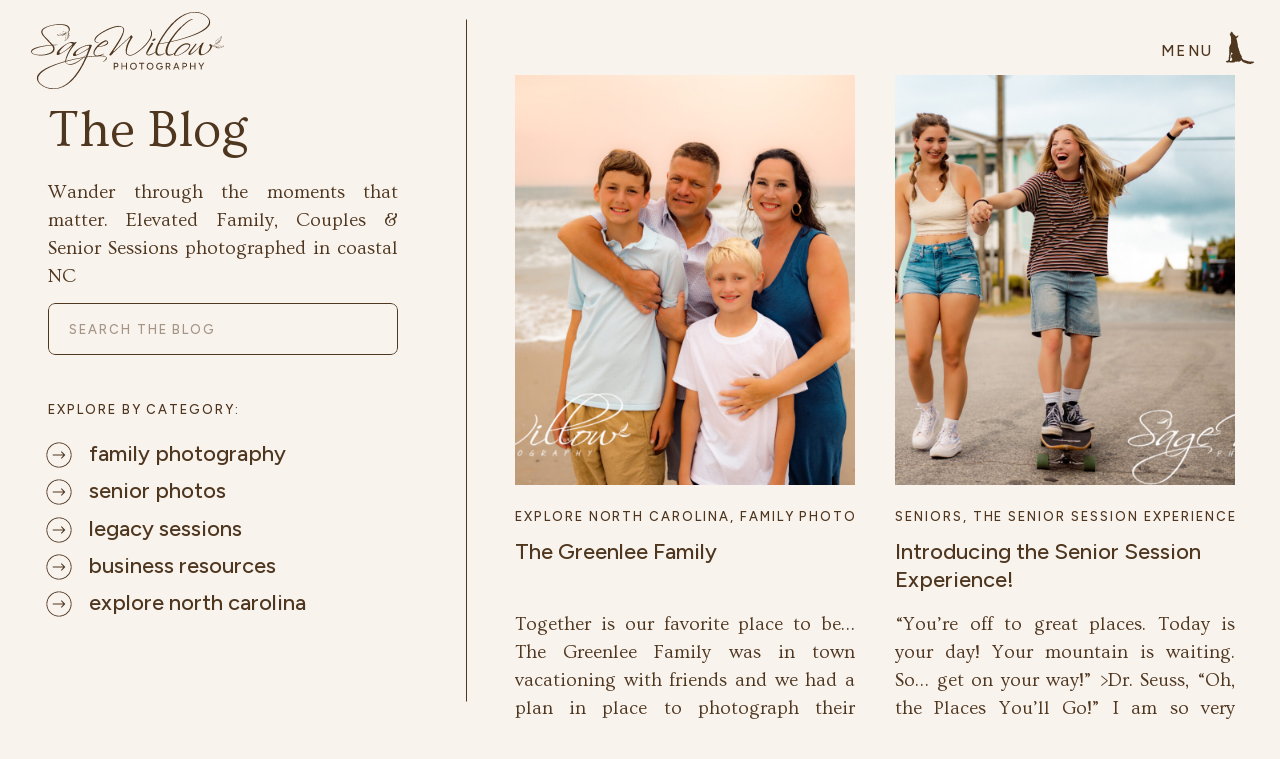

--- FILE ---
content_type: text/html; charset=UTF-8
request_url: https://sagewillowphoto.com/tag/sage-willow-photography/page/2/
body_size: 22783
content:
<!DOCTYPE html>
<html lang="en-US" class="d">
<head>
<link rel="stylesheet" type="text/css" href="//lib.showit.co/engine/2.6.4/showit.css" />
<title>sage willow photography | Page 2 | sagewillowphoto.com</title>
<meta name='robots' content='max-image-preview:large' />

            <script data-no-defer="1" data-ezscrex="false" data-cfasync="false" data-pagespeed-no-defer data-cookieconsent="ignore">
                var ctPublicFunctions = {"_ajax_nonce":"d2b36abaf9","_rest_nonce":"ba264b4bde","_ajax_url":"\/wp-admin\/admin-ajax.php","_rest_url":"https:\/\/sagewillowphoto.com\/wp-json\/","data__cookies_type":"none","data__ajax_type":"custom_ajax","data__bot_detector_enabled":1,"data__frontend_data_log_enabled":1,"cookiePrefix":"","wprocket_detected":false,"host_url":"sagewillowphoto.com","text__ee_click_to_select":"Click to select the whole data","text__ee_original_email":"The complete one is","text__ee_got_it":"Got it","text__ee_blocked":"Blocked","text__ee_cannot_connect":"Cannot connect","text__ee_cannot_decode":"Can not decode email. Unknown reason","text__ee_email_decoder":"CleanTalk email decoder","text__ee_wait_for_decoding":"The magic is on the way!","text__ee_decoding_process":"Please wait a few seconds while we decode the contact data."}
            </script>
        
            <script data-no-defer="1" data-ezscrex="false" data-cfasync="false" data-pagespeed-no-defer data-cookieconsent="ignore">
                var ctPublic = {"_ajax_nonce":"d2b36abaf9","settings__forms__check_internal":"0","settings__forms__check_external":"0","settings__forms__force_protection":0,"settings__forms__search_test":"0","settings__data__bot_detector_enabled":1,"settings__sfw__anti_crawler":0,"blog_home":"https:\/\/sagewillowphoto.com\/","pixel__setting":"3","pixel__enabled":false,"pixel__url":"https:\/\/moderate6-v4.cleantalk.org\/pixel\/7f16b9aa3b97ad4a2dd524633fd9b751.gif","data__email_check_before_post":"1","data__email_check_exist_post":1,"data__cookies_type":"none","data__key_is_ok":true,"data__visible_fields_required":true,"wl_brandname":"Anti-Spam by CleanTalk","wl_brandname_short":"CleanTalk","ct_checkjs_key":1405865406,"emailEncoderPassKey":"3c8194d49571420d6c30803a6d33da72","bot_detector_forms_excluded":"W10=","advancedCacheExists":false,"varnishCacheExists":false,"wc_ajax_add_to_cart":false}
            </script>
        <link rel='dns-prefetch' href='//fd.cleantalk.org' />
<link rel="alternate" type="application/rss+xml" title="sagewillowphoto.com &raquo; Feed" href="https://sagewillowphoto.com/feed/" />
<link rel="alternate" type="application/rss+xml" title="sagewillowphoto.com &raquo; Comments Feed" href="https://sagewillowphoto.com/comments/feed/" />
<link rel="alternate" type="application/rss+xml" title="sagewillowphoto.com &raquo; sage willow photography Tag Feed" href="https://sagewillowphoto.com/tag/sage-willow-photography/feed/" />
<script type="text/javascript">
/* <![CDATA[ */
window._wpemojiSettings = {"baseUrl":"https:\/\/s.w.org\/images\/core\/emoji\/16.0.1\/72x72\/","ext":".png","svgUrl":"https:\/\/s.w.org\/images\/core\/emoji\/16.0.1\/svg\/","svgExt":".svg","source":{"concatemoji":"https:\/\/sagewillowphoto.com\/wp-includes\/js\/wp-emoji-release.min.js?ver=6.8.3"}};
/*! This file is auto-generated */
!function(s,n){var o,i,e;function c(e){try{var t={supportTests:e,timestamp:(new Date).valueOf()};sessionStorage.setItem(o,JSON.stringify(t))}catch(e){}}function p(e,t,n){e.clearRect(0,0,e.canvas.width,e.canvas.height),e.fillText(t,0,0);var t=new Uint32Array(e.getImageData(0,0,e.canvas.width,e.canvas.height).data),a=(e.clearRect(0,0,e.canvas.width,e.canvas.height),e.fillText(n,0,0),new Uint32Array(e.getImageData(0,0,e.canvas.width,e.canvas.height).data));return t.every(function(e,t){return e===a[t]})}function u(e,t){e.clearRect(0,0,e.canvas.width,e.canvas.height),e.fillText(t,0,0);for(var n=e.getImageData(16,16,1,1),a=0;a<n.data.length;a++)if(0!==n.data[a])return!1;return!0}function f(e,t,n,a){switch(t){case"flag":return n(e,"\ud83c\udff3\ufe0f\u200d\u26a7\ufe0f","\ud83c\udff3\ufe0f\u200b\u26a7\ufe0f")?!1:!n(e,"\ud83c\udde8\ud83c\uddf6","\ud83c\udde8\u200b\ud83c\uddf6")&&!n(e,"\ud83c\udff4\udb40\udc67\udb40\udc62\udb40\udc65\udb40\udc6e\udb40\udc67\udb40\udc7f","\ud83c\udff4\u200b\udb40\udc67\u200b\udb40\udc62\u200b\udb40\udc65\u200b\udb40\udc6e\u200b\udb40\udc67\u200b\udb40\udc7f");case"emoji":return!a(e,"\ud83e\udedf")}return!1}function g(e,t,n,a){var r="undefined"!=typeof WorkerGlobalScope&&self instanceof WorkerGlobalScope?new OffscreenCanvas(300,150):s.createElement("canvas"),o=r.getContext("2d",{willReadFrequently:!0}),i=(o.textBaseline="top",o.font="600 32px Arial",{});return e.forEach(function(e){i[e]=t(o,e,n,a)}),i}function t(e){var t=s.createElement("script");t.src=e,t.defer=!0,s.head.appendChild(t)}"undefined"!=typeof Promise&&(o="wpEmojiSettingsSupports",i=["flag","emoji"],n.supports={everything:!0,everythingExceptFlag:!0},e=new Promise(function(e){s.addEventListener("DOMContentLoaded",e,{once:!0})}),new Promise(function(t){var n=function(){try{var e=JSON.parse(sessionStorage.getItem(o));if("object"==typeof e&&"number"==typeof e.timestamp&&(new Date).valueOf()<e.timestamp+604800&&"object"==typeof e.supportTests)return e.supportTests}catch(e){}return null}();if(!n){if("undefined"!=typeof Worker&&"undefined"!=typeof OffscreenCanvas&&"undefined"!=typeof URL&&URL.createObjectURL&&"undefined"!=typeof Blob)try{var e="postMessage("+g.toString()+"("+[JSON.stringify(i),f.toString(),p.toString(),u.toString()].join(",")+"));",a=new Blob([e],{type:"text/javascript"}),r=new Worker(URL.createObjectURL(a),{name:"wpTestEmojiSupports"});return void(r.onmessage=function(e){c(n=e.data),r.terminate(),t(n)})}catch(e){}c(n=g(i,f,p,u))}t(n)}).then(function(e){for(var t in e)n.supports[t]=e[t],n.supports.everything=n.supports.everything&&n.supports[t],"flag"!==t&&(n.supports.everythingExceptFlag=n.supports.everythingExceptFlag&&n.supports[t]);n.supports.everythingExceptFlag=n.supports.everythingExceptFlag&&!n.supports.flag,n.DOMReady=!1,n.readyCallback=function(){n.DOMReady=!0}}).then(function(){return e}).then(function(){var e;n.supports.everything||(n.readyCallback(),(e=n.source||{}).concatemoji?t(e.concatemoji):e.wpemoji&&e.twemoji&&(t(e.twemoji),t(e.wpemoji)))}))}((window,document),window._wpemojiSettings);
/* ]]> */
</script>
<style id='wp-emoji-styles-inline-css' type='text/css'>

	img.wp-smiley, img.emoji {
		display: inline !important;
		border: none !important;
		box-shadow: none !important;
		height: 1em !important;
		width: 1em !important;
		margin: 0 0.07em !important;
		vertical-align: -0.1em !important;
		background: none !important;
		padding: 0 !important;
	}
</style>
<link rel='stylesheet' id='wp-block-library-css' href='https://sagewillowphoto.com/wp-includes/css/dist/block-library/style.min.css?ver=6.8.3' type='text/css' media='all' />
<style id='classic-theme-styles-inline-css' type='text/css'>
/*! This file is auto-generated */
.wp-block-button__link{color:#fff;background-color:#32373c;border-radius:9999px;box-shadow:none;text-decoration:none;padding:calc(.667em + 2px) calc(1.333em + 2px);font-size:1.125em}.wp-block-file__button{background:#32373c;color:#fff;text-decoration:none}
</style>
<style id='global-styles-inline-css' type='text/css'>
:root{--wp--preset--aspect-ratio--square: 1;--wp--preset--aspect-ratio--4-3: 4/3;--wp--preset--aspect-ratio--3-4: 3/4;--wp--preset--aspect-ratio--3-2: 3/2;--wp--preset--aspect-ratio--2-3: 2/3;--wp--preset--aspect-ratio--16-9: 16/9;--wp--preset--aspect-ratio--9-16: 9/16;--wp--preset--color--black: #000000;--wp--preset--color--cyan-bluish-gray: #abb8c3;--wp--preset--color--white: #ffffff;--wp--preset--color--pale-pink: #f78da7;--wp--preset--color--vivid-red: #cf2e2e;--wp--preset--color--luminous-vivid-orange: #ff6900;--wp--preset--color--luminous-vivid-amber: #fcb900;--wp--preset--color--light-green-cyan: #7bdcb5;--wp--preset--color--vivid-green-cyan: #00d084;--wp--preset--color--pale-cyan-blue: #8ed1fc;--wp--preset--color--vivid-cyan-blue: #0693e3;--wp--preset--color--vivid-purple: #9b51e0;--wp--preset--gradient--vivid-cyan-blue-to-vivid-purple: linear-gradient(135deg,rgba(6,147,227,1) 0%,rgb(155,81,224) 100%);--wp--preset--gradient--light-green-cyan-to-vivid-green-cyan: linear-gradient(135deg,rgb(122,220,180) 0%,rgb(0,208,130) 100%);--wp--preset--gradient--luminous-vivid-amber-to-luminous-vivid-orange: linear-gradient(135deg,rgba(252,185,0,1) 0%,rgba(255,105,0,1) 100%);--wp--preset--gradient--luminous-vivid-orange-to-vivid-red: linear-gradient(135deg,rgba(255,105,0,1) 0%,rgb(207,46,46) 100%);--wp--preset--gradient--very-light-gray-to-cyan-bluish-gray: linear-gradient(135deg,rgb(238,238,238) 0%,rgb(169,184,195) 100%);--wp--preset--gradient--cool-to-warm-spectrum: linear-gradient(135deg,rgb(74,234,220) 0%,rgb(151,120,209) 20%,rgb(207,42,186) 40%,rgb(238,44,130) 60%,rgb(251,105,98) 80%,rgb(254,248,76) 100%);--wp--preset--gradient--blush-light-purple: linear-gradient(135deg,rgb(255,206,236) 0%,rgb(152,150,240) 100%);--wp--preset--gradient--blush-bordeaux: linear-gradient(135deg,rgb(254,205,165) 0%,rgb(254,45,45) 50%,rgb(107,0,62) 100%);--wp--preset--gradient--luminous-dusk: linear-gradient(135deg,rgb(255,203,112) 0%,rgb(199,81,192) 50%,rgb(65,88,208) 100%);--wp--preset--gradient--pale-ocean: linear-gradient(135deg,rgb(255,245,203) 0%,rgb(182,227,212) 50%,rgb(51,167,181) 100%);--wp--preset--gradient--electric-grass: linear-gradient(135deg,rgb(202,248,128) 0%,rgb(113,206,126) 100%);--wp--preset--gradient--midnight: linear-gradient(135deg,rgb(2,3,129) 0%,rgb(40,116,252) 100%);--wp--preset--font-size--small: 13px;--wp--preset--font-size--medium: 20px;--wp--preset--font-size--large: 36px;--wp--preset--font-size--x-large: 42px;--wp--preset--spacing--20: 0.44rem;--wp--preset--spacing--30: 0.67rem;--wp--preset--spacing--40: 1rem;--wp--preset--spacing--50: 1.5rem;--wp--preset--spacing--60: 2.25rem;--wp--preset--spacing--70: 3.38rem;--wp--preset--spacing--80: 5.06rem;--wp--preset--shadow--natural: 6px 6px 9px rgba(0, 0, 0, 0.2);--wp--preset--shadow--deep: 12px 12px 50px rgba(0, 0, 0, 0.4);--wp--preset--shadow--sharp: 6px 6px 0px rgba(0, 0, 0, 0.2);--wp--preset--shadow--outlined: 6px 6px 0px -3px rgba(255, 255, 255, 1), 6px 6px rgba(0, 0, 0, 1);--wp--preset--shadow--crisp: 6px 6px 0px rgba(0, 0, 0, 1);}:where(.is-layout-flex){gap: 0.5em;}:where(.is-layout-grid){gap: 0.5em;}body .is-layout-flex{display: flex;}.is-layout-flex{flex-wrap: wrap;align-items: center;}.is-layout-flex > :is(*, div){margin: 0;}body .is-layout-grid{display: grid;}.is-layout-grid > :is(*, div){margin: 0;}:where(.wp-block-columns.is-layout-flex){gap: 2em;}:where(.wp-block-columns.is-layout-grid){gap: 2em;}:where(.wp-block-post-template.is-layout-flex){gap: 1.25em;}:where(.wp-block-post-template.is-layout-grid){gap: 1.25em;}.has-black-color{color: var(--wp--preset--color--black) !important;}.has-cyan-bluish-gray-color{color: var(--wp--preset--color--cyan-bluish-gray) !important;}.has-white-color{color: var(--wp--preset--color--white) !important;}.has-pale-pink-color{color: var(--wp--preset--color--pale-pink) !important;}.has-vivid-red-color{color: var(--wp--preset--color--vivid-red) !important;}.has-luminous-vivid-orange-color{color: var(--wp--preset--color--luminous-vivid-orange) !important;}.has-luminous-vivid-amber-color{color: var(--wp--preset--color--luminous-vivid-amber) !important;}.has-light-green-cyan-color{color: var(--wp--preset--color--light-green-cyan) !important;}.has-vivid-green-cyan-color{color: var(--wp--preset--color--vivid-green-cyan) !important;}.has-pale-cyan-blue-color{color: var(--wp--preset--color--pale-cyan-blue) !important;}.has-vivid-cyan-blue-color{color: var(--wp--preset--color--vivid-cyan-blue) !important;}.has-vivid-purple-color{color: var(--wp--preset--color--vivid-purple) !important;}.has-black-background-color{background-color: var(--wp--preset--color--black) !important;}.has-cyan-bluish-gray-background-color{background-color: var(--wp--preset--color--cyan-bluish-gray) !important;}.has-white-background-color{background-color: var(--wp--preset--color--white) !important;}.has-pale-pink-background-color{background-color: var(--wp--preset--color--pale-pink) !important;}.has-vivid-red-background-color{background-color: var(--wp--preset--color--vivid-red) !important;}.has-luminous-vivid-orange-background-color{background-color: var(--wp--preset--color--luminous-vivid-orange) !important;}.has-luminous-vivid-amber-background-color{background-color: var(--wp--preset--color--luminous-vivid-amber) !important;}.has-light-green-cyan-background-color{background-color: var(--wp--preset--color--light-green-cyan) !important;}.has-vivid-green-cyan-background-color{background-color: var(--wp--preset--color--vivid-green-cyan) !important;}.has-pale-cyan-blue-background-color{background-color: var(--wp--preset--color--pale-cyan-blue) !important;}.has-vivid-cyan-blue-background-color{background-color: var(--wp--preset--color--vivid-cyan-blue) !important;}.has-vivid-purple-background-color{background-color: var(--wp--preset--color--vivid-purple) !important;}.has-black-border-color{border-color: var(--wp--preset--color--black) !important;}.has-cyan-bluish-gray-border-color{border-color: var(--wp--preset--color--cyan-bluish-gray) !important;}.has-white-border-color{border-color: var(--wp--preset--color--white) !important;}.has-pale-pink-border-color{border-color: var(--wp--preset--color--pale-pink) !important;}.has-vivid-red-border-color{border-color: var(--wp--preset--color--vivid-red) !important;}.has-luminous-vivid-orange-border-color{border-color: var(--wp--preset--color--luminous-vivid-orange) !important;}.has-luminous-vivid-amber-border-color{border-color: var(--wp--preset--color--luminous-vivid-amber) !important;}.has-light-green-cyan-border-color{border-color: var(--wp--preset--color--light-green-cyan) !important;}.has-vivid-green-cyan-border-color{border-color: var(--wp--preset--color--vivid-green-cyan) !important;}.has-pale-cyan-blue-border-color{border-color: var(--wp--preset--color--pale-cyan-blue) !important;}.has-vivid-cyan-blue-border-color{border-color: var(--wp--preset--color--vivid-cyan-blue) !important;}.has-vivid-purple-border-color{border-color: var(--wp--preset--color--vivid-purple) !important;}.has-vivid-cyan-blue-to-vivid-purple-gradient-background{background: var(--wp--preset--gradient--vivid-cyan-blue-to-vivid-purple) !important;}.has-light-green-cyan-to-vivid-green-cyan-gradient-background{background: var(--wp--preset--gradient--light-green-cyan-to-vivid-green-cyan) !important;}.has-luminous-vivid-amber-to-luminous-vivid-orange-gradient-background{background: var(--wp--preset--gradient--luminous-vivid-amber-to-luminous-vivid-orange) !important;}.has-luminous-vivid-orange-to-vivid-red-gradient-background{background: var(--wp--preset--gradient--luminous-vivid-orange-to-vivid-red) !important;}.has-very-light-gray-to-cyan-bluish-gray-gradient-background{background: var(--wp--preset--gradient--very-light-gray-to-cyan-bluish-gray) !important;}.has-cool-to-warm-spectrum-gradient-background{background: var(--wp--preset--gradient--cool-to-warm-spectrum) !important;}.has-blush-light-purple-gradient-background{background: var(--wp--preset--gradient--blush-light-purple) !important;}.has-blush-bordeaux-gradient-background{background: var(--wp--preset--gradient--blush-bordeaux) !important;}.has-luminous-dusk-gradient-background{background: var(--wp--preset--gradient--luminous-dusk) !important;}.has-pale-ocean-gradient-background{background: var(--wp--preset--gradient--pale-ocean) !important;}.has-electric-grass-gradient-background{background: var(--wp--preset--gradient--electric-grass) !important;}.has-midnight-gradient-background{background: var(--wp--preset--gradient--midnight) !important;}.has-small-font-size{font-size: var(--wp--preset--font-size--small) !important;}.has-medium-font-size{font-size: var(--wp--preset--font-size--medium) !important;}.has-large-font-size{font-size: var(--wp--preset--font-size--large) !important;}.has-x-large-font-size{font-size: var(--wp--preset--font-size--x-large) !important;}
:where(.wp-block-post-template.is-layout-flex){gap: 1.25em;}:where(.wp-block-post-template.is-layout-grid){gap: 1.25em;}
:where(.wp-block-columns.is-layout-flex){gap: 2em;}:where(.wp-block-columns.is-layout-grid){gap: 2em;}
:root :where(.wp-block-pullquote){font-size: 1.5em;line-height: 1.6;}
</style>
<link rel='stylesheet' id='cleantalk-public-css-css' href='https://sagewillowphoto.com/wp-content/plugins/cleantalk-spam-protect/css/cleantalk-public.min.css?ver=6.67_1762444487' type='text/css' media='all' />
<link rel='stylesheet' id='cleantalk-email-decoder-css-css' href='https://sagewillowphoto.com/wp-content/plugins/cleantalk-spam-protect/css/cleantalk-email-decoder.min.css?ver=6.67_1762444487' type='text/css' media='all' />
<script type="text/javascript" src="https://sagewillowphoto.com/wp-content/plugins/cleantalk-spam-protect/js/apbct-public-bundle.min.js?ver=6.67_1762444487" id="apbct-public-bundle.min-js-js"></script>
<script type="text/javascript" src="https://fd.cleantalk.org/ct-bot-detector-wrapper.js?ver=6.67" id="ct_bot_detector-js" defer="defer" data-wp-strategy="defer"></script>
<script type="text/javascript" src="https://sagewillowphoto.com/wp-includes/js/jquery/jquery.min.js?ver=3.7.1" id="jquery-core-js"></script>
<script type="text/javascript" src="https://sagewillowphoto.com/wp-includes/js/jquery/jquery-migrate.min.js?ver=3.4.1" id="jquery-migrate-js"></script>
<script type="text/javascript" src="https://sagewillowphoto.com/wp-content/plugins/showit/public/js/showit.js?ver=1766530717" id="si-script-js"></script>
<link rel="https://api.w.org/" href="https://sagewillowphoto.com/wp-json/" /><link rel="alternate" title="JSON" type="application/json" href="https://sagewillowphoto.com/wp-json/wp/v2/tags/24" /><link rel="EditURI" type="application/rsd+xml" title="RSD" href="https://sagewillowphoto.com/xmlrpc.php?rsd" />
<style type="text/css">.recentcomments a{display:inline !important;padding:0 !important;margin:0 !important;}</style>
<meta charset="UTF-8" />
<meta name="viewport" content="width=device-width, initial-scale=1" />
<link rel="preconnect" href="https://static.showit.co" />

<link rel="preconnect" href="https://fonts.googleapis.com">
<link rel="preconnect" href="https://fonts.gstatic.com" crossorigin>
<link href="https://fonts.googleapis.com/css?family=Figtree:500|Ovo:regular" rel="stylesheet" type="text/css"/>
<script id="init_data" type="application/json">
{"mobile":{"w":320},"desktop":{"w":1200,"defaultTrIn":{"type":"fade"},"defaultTrOut":{"type":"fade"},"bgFillType":"color","bgColor":"colors-6"},"sid":"ak6k9eqzs-2sh38yqtg4jw","break":768,"assetURL":"//static.showit.co","contactFormId":"73475/182864","cfAction":"aHR0cHM6Ly9jbGllbnRzZXJ2aWNlLnNob3dpdC5jby9jb250YWN0Zm9ybQ==","sgAction":"aHR0cHM6Ly9jbGllbnRzZXJ2aWNlLnNob3dpdC5jby9zb2NpYWxncmlk","blockData":[{"slug":"header","visible":"a","states":[],"d":{"h":100,"w":1200,"locking":{"side":"t","scrollOffset":1},"bgFillType":"color","bgColor":"#000000:0","bgMediaType":"none"},"m":{"h":60,"w":320,"locking":{"side":"st","scrollOffset":1},"bgFillType":"color","bgColor":"#000000:0","bgMediaType":"none"}},{"slug":"hero-sticky","visible":"a","states":[],"d":{"h":600,"w":1200,"locking":{"side":"t","offset":0,"scrollOffset":1},"nature":"wH","bgFillType":"color","bgColor":"#000000:0","bgMediaType":"none"},"m":{"h":560,"w":320,"nature":"wH","bgFillType":"color","bgColor":"colors-6","bgMediaType":"none"}},{"slug":"post-layout-1","visible":"a","states":[{"d":{"bgMediaType":"none"},"m":{"bgMediaType":"none"},"slug":"view-1"},{"d":{"bgMediaType":"none"},"m":{"bgMediaType":"none"},"slug":"view-2"}],"d":{"h":800,"w":1200,"locking":{"offset":100},"nature":"dH","bgFillType":"color","bgColor":"colors-6","bgMediaType":"none"},"m":{"h":971,"w":320,"nature":"dH","bgFillType":"color","bgColor":"colors-6","bgMediaType":"none"},"stateTrans":[{},{}]},{"slug":"end-post-loop","visible":"a","states":[],"d":{"h":1,"w":1200,"bgFillType":"color","bgColor":"#000000:0","bgMediaType":"none"},"m":{"h":1,"w":320,"bgFillType":"color","bgColor":"#000000:0","bgMediaType":"none"}},{"slug":"pagination","visible":"a","states":[],"d":{"h":170,"w":1200,"nature":"dH","bgFillType":"color","bgColor":"colors-6","bgMediaType":"none"},"m":{"h":81,"w":320,"nature":"dH","bgFillType":"color","bgColor":"colors-6","bgMediaType":"none"}},{"slug":"photography-services","visible":"a","states":[],"d":{"h":850,"w":1200,"locking":{},"bgFillType":"color","bgColor":"colors-6","bgMediaType":"none"},"m":{"h":1200,"w":320,"locking":{},"bgFillType":"color","bgColor":"colors-6","bgMediaType":"none"}},{"slug":"opt-in","visible":"a","states":[],"d":{"h":710,"w":1200,"bgFillType":"color","bgColor":"colors-3","bgMediaType":"none"},"m":{"h":730,"w":320,"nature":"wH","bgFillType":"color","bgColor":"colors-3","bgMediaType":"none"}},{"slug":"navigation","visible":"a","states":[],"d":{"h":800,"w":1200,"locking":{"side":"t"},"nature":"wH","bgFillType":"color","bgColor":"#000000:0","bgMediaType":"none"},"m":{"h":620,"w":320,"locking":{"side":"t"},"nature":"wH","bgFillType":"color","bgColor":"colors-7","bgMediaType":"none"}},{"slug":"footer","visible":"a","states":[],"d":{"h":550,"w":1200,"bgFillType":"color","bgColor":"colors-6","bgMediaType":"none"},"m":{"h":980,"w":320,"bgFillType":"color","bgColor":"colors-6","bgMediaType":"none"}}],"elementData":[{"type":"text","visible":"a","id":"header_0","blockId":"header","m":{"x":249,"y":21,"w":51,"h":18,"a":270},"d":{"x":1077,"y":39,"w":60,"h":23,"a":0,"lockH":"r"},"pc":[{"type":"show","block":"navigation"}]},{"type":"svg","visible":"a","id":"header_1","blockId":"header","m":{"x":282,"y":10,"w":40,"h":40,"a":0},"d":{"x":1140,"y":30,"w":40,"h":36,"a":0,"lockH":"r"},"pc":[{"type":"show","block":"navigation"}],"c":{"key":"lPDbR6xWRIqo1G8GneEjAA/shared/sagewillow_wolf.svg","aspect_ratio":1}},{"type":"svg","visible":"a","id":"header_2","blockId":"header","m":{"x":9,"y":6,"w":115,"h":48,"a":0},"d":{"x":28,"y":9,"w":199,"h":83,"a":0,"lockH":"l"},"c":{"key":"2AKO3-n0R7u6nnyXAZ9FNw/shared/sagewillow_logo_main.svg","aspect_ratio":2.4}},{"type":"simple","visible":"m","id":"hero-sticky_0","blockId":"hero-sticky","m":{"x":15,"y":14,"w":290,"h":545,"a":0},"d":{"x":68,"y":170,"w":740,"h":510,"a":0}},{"type":"simple","visible":"m","id":"hero-sticky_1","blockId":"hero-sticky","m":{"x":25,"y":24,"w":270,"h":525,"a":0},"d":{"x":0,"y":19,"w":415,"h":563,"a":0,"lockH":"l","lockV":"s"}},{"type":"text","visible":"a","id":"hero-sticky_2","blockId":"hero-sticky","m":{"x":35,"y":55,"w":250,"h":41,"a":0},"d":{"x":48,"y":42,"w":350,"h":56,"a":0,"lockH":"l"}},{"type":"text","visible":"a","id":"hero-sticky_3","blockId":"hero-sticky","m":{"x":34,"y":110,"w":252,"h":98,"a":0},"d":{"x":48,"y":119,"w":350,"h":89,"a":0,"lockH":"l"}},{"type":"text","visible":"a","id":"hero-sticky_4","blockId":"hero-sticky","m":{"x":35,"y":319,"w":250,"h":20,"a":0},"d":{"x":48,"y":340,"w":350,"h":21,"a":0,"lockH":"l"}},{"type":"icon","visible":"a","id":"hero-sticky_5","blockId":"hero-sticky","m":{"x":44,"y":358,"w":25,"h":25,"a":0,"trIn":{"cl":"fadeIn","d":"0.5","dl":"0"}},"d":{"x":44,"y":380,"w":30,"h":30,"a":0,"trIn":{"cl":"fadeIn","d":"0.5","dl":"0"},"lockH":"l"}},{"type":"text","visible":"a","id":"hero-sticky_6","blockId":"hero-sticky","m":{"x":79,"y":358,"w":206,"h":25,"a":0},"d":{"x":89,"y":380,"w":307,"h":30,"a":0,"lockH":"l"}},{"type":"icon","visible":"a","id":"hero-sticky_7","blockId":"hero-sticky","m":{"x":44,"y":390,"w":25,"h":25,"a":0,"trIn":{"cl":"fadeIn","d":"0.5","dl":"0"}},"d":{"x":44,"y":417,"w":30,"h":30,"a":0,"trIn":{"cl":"fadeIn","d":"0.5","dl":"0"},"lockH":"l"}},{"type":"text","visible":"a","id":"hero-sticky_8","blockId":"hero-sticky","m":{"x":79,"y":390,"w":206,"h":25,"a":0},"d":{"x":89,"y":417,"w":307,"h":30,"a":0,"lockH":"l"}},{"type":"icon","visible":"a","id":"hero-sticky_9","blockId":"hero-sticky","m":{"x":44,"y":422,"w":25,"h":25,"a":0,"trIn":{"cl":"fadeIn","d":"0.5","dl":"0"}},"d":{"x":44,"y":455,"w":30,"h":30,"a":0,"trIn":{"cl":"fadeIn","d":"0.5","dl":"0"},"lockH":"l"}},{"type":"text","visible":"a","id":"hero-sticky_10","blockId":"hero-sticky","m":{"x":79,"y":422,"w":206,"h":25,"a":0},"d":{"x":89,"y":455,"w":306,"h":30,"a":0,"lockH":"l"}},{"type":"icon","visible":"a","id":"hero-sticky_11","blockId":"hero-sticky","m":{"x":44,"y":453,"w":25,"h":25,"a":0,"trIn":{"cl":"fadeIn","d":"0.5","dl":"0"}},"d":{"x":44,"y":492,"w":30,"h":30,"a":0,"trIn":{"cl":"fadeIn","d":"0.5","dl":"0"},"lockH":"l"}},{"type":"text","visible":"a","id":"hero-sticky_12","blockId":"hero-sticky","m":{"x":79,"y":453,"w":206,"h":25,"a":0},"d":{"x":89,"y":492,"w":306,"h":30,"a":0,"lockH":"l"}},{"type":"icon","visible":"a","id":"hero-sticky_13","blockId":"hero-sticky","m":{"x":44,"y":485,"w":25,"h":25,"a":0,"trIn":{"cl":"fadeIn","d":"0.5","dl":"0"}},"d":{"x":44,"y":529,"w":30,"h":30,"a":0,"trIn":{"cl":"fadeIn","d":"0.5","dl":"0"},"lockH":"l"}},{"type":"text","visible":"a","id":"hero-sticky_14","blockId":"hero-sticky","m":{"x":79,"y":485,"w":206,"h":25,"a":0},"d":{"x":89,"y":529,"w":307,"h":30,"a":0,"lockH":"l"}},{"type":"simple","visible":"a","id":"hero-sticky_15","blockId":"hero-sticky","m":{"x":45,"y":237,"w":230,"h":44,"a":0},"d":{"x":48,"y":243,"w":350,"h":52,"a":0,"lockH":"l"}},{"type":"text","visible":"a","id":"hero-sticky_16","blockId":"hero-sticky","m":{"x":56,"y":239,"w":208,"h":41,"a":0},"d":{"x":69,"y":243,"w":308,"h":52,"a":0,"lockH":"l"}},{"type":"line","visible":"d","id":"hero-sticky_17","blockId":"hero-sticky","m":{"x":35,"y":531,"w":250,"a":0},"d":{"x":185,"y":300,"w":563,"h":1,"a":90,"lockH":"l","lockV":"s"}},{"type":"line","visible":"m","id":"post-layout-1_0","blockId":"post-layout-1","m":{"x":15,"y":955,"w":290,"a":0},"d":{"x":515,"y":797,"w":640,"h":1,"a":180,"lockH":"s"}},{"type":"line","visible":"m","id":"post-layout-1_1","blockId":"post-layout-1","m":{"x":15,"y":468,"w":290,"a":0},"d":{"x":515,"y":789,"w":640,"h":1,"a":180,"lockH":"s"}},{"type":"graphic","visible":"a","id":"post-layout-1_view-1_0","blockId":"post-layout-1","m":{"x":15,"y":20,"w":290,"h":190,"a":0,"gs":{"p":105}},"d":{"x":515,"y":75,"w":300,"h":410,"a":0,"gs":{"t":"cover","p":105},"lockH":"ls"},"c":{"key":"kL50vahbTeelcHinvOIGdw/shared/2023_beach_coastal_photographer_2.jpg","aspect_ratio":1.93045}},{"type":"text","visible":"a","id":"post-layout-1_view-1_1","blockId":"post-layout-1","m":{"x":15,"y":227,"w":290,"h":20,"a":0},"d":{"x":515,"y":507,"w":300,"h":19,"a":0,"lockH":"ls"}},{"type":"text","visible":"a","id":"post-layout-1_view-1_2","blockId":"post-layout-1","m":{"x":15,"y":254,"w":290,"h":48,"a":0},"d":{"x":515,"y":538,"w":300,"h":59,"a":0,"lockH":"ls"}},{"type":"text","visible":"a","id":"post-layout-1_view-1_3","blockId":"post-layout-1","m":{"x":15,"y":317,"w":290,"h":121,"a":0},"d":{"x":515,"y":611,"w":300,"h":118,"a":0,"lockH":"ls"}},{"type":"graphic","visible":"a","id":"post-layout-1_view-2_0","blockId":"post-layout-1","m":{"x":15,"y":505,"w":290,"h":190,"a":0,"gs":{"p":105}},"d":{"x":855,"y":75,"w":300,"h":410,"a":0,"gs":{"t":"cover","p":105},"lockH":"rs"},"c":{"key":"JdkAnngbS565J7KNwleLsw/shared/family-photography-north-carolina-3.jpg","aspect_ratio":1.5}},{"type":"text","visible":"a","id":"post-layout-1_view-2_1","blockId":"post-layout-1","m":{"x":15,"y":712,"w":290,"h":20,"a":0},"d":{"x":855,"y":507,"w":300,"h":19,"a":0,"lockH":"rs"}},{"type":"text","visible":"a","id":"post-layout-1_view-2_2","blockId":"post-layout-1","m":{"x":15,"y":739,"w":290,"h":48,"a":0},"d":{"x":855,"y":538,"w":300,"h":59,"a":0,"lockH":"rs"}},{"type":"text","visible":"a","id":"post-layout-1_view-2_3","blockId":"post-layout-1","m":{"x":15,"y":802,"w":290,"h":121,"a":0},"d":{"x":855,"y":611,"w":300,"h":118,"a":0,"lockH":"rs"}},{"type":"text","visible":"a","id":"pagination_0","blockId":"pagination","m":{"x":177,"y":24,"w":123,"h":26,"a":0},"d":{"x":857,"y":70,"w":305,"h":29,"a":0,"lockH":"rs"}},{"type":"text","visible":"a","id":"pagination_1","blockId":"pagination","m":{"x":20,"y":24,"w":142,"h":22,"a":0},"d":{"x":515,"y":72,"w":312,"h":29,"a":0,"lockH":"ls"}},{"type":"simple","visible":"a","id":"photography-services_0","blockId":"photography-services","m":{"x":10,"y":56,"w":300,"h":1089,"a":0},"d":{"x":100,"y":108,"w":1000,"h":635,"a":0}},{"type":"graphic","visible":"a","id":"photography-services_1","blockId":"photography-services","m":{"x":18,"y":65,"w":284,"h":140,"a":0,"trIn":{"cl":"fadeIn","d":"0.5","dl":"0"}},"d":{"x":110,"y":118,"w":410,"h":190,"a":0,"trIn":{"cl":"fadeIn","d":"0.5","dl":"0"}},"c":{"key":"LY72ujheCv2Xc_Dj_wNO2g/73475/sage-willow-photography-family-38.jpg","aspect_ratio":1.50037}},{"type":"icon","visible":"a","id":"photography-services_2","blockId":"photography-services","m":{"x":256,"y":248,"w":46,"h":46,"a":0,"trIn":{"cl":"fadeIn","d":"0.5","dl":"0"}},"d":{"x":1028,"y":151,"w":55,"h":55,"a":0,"trIn":{"cl":"fadeIn","d":"0.5","dl":"0"}}},{"type":"text","visible":"a","id":"photography-services_3","blockId":"photography-services","m":{"x":35,"y":236,"w":227,"h":70,"a":0,"trIn":{"cl":"fadeIn","d":"0.5","dl":"0"}},"d":{"x":551,"y":152,"w":477,"h":52,"a":0,"trIn":{"cl":"fadeIn","d":"0.5","dl":"0"}}},{"type":"text","visible":"a","id":"photography-services_4","blockId":"photography-services","m":{"x":35,"y":317,"w":250,"h":74,"a":0,"trIn":{"cl":"fadeIn","d":"0.5","dl":"0"}},"d":{"x":556,"y":219,"w":406,"h":58,"a":0,"trIn":{"cl":"fadeIn","d":"0.5","dl":"0"}}},{"type":"line","visible":"a","id":"photography-services_5","blockId":"photography-services","m":{"x":10,"y":417,"w":300,"a":0},"d":{"x":100,"y":318,"w":1000,"h":1,"a":0}},{"type":"graphic","visible":"a","id":"photography-services_6","blockId":"photography-services","m":{"x":18,"y":427,"w":284,"h":140,"a":0,"trIn":{"cl":"fadeIn","d":"0.5","dl":"0"}},"d":{"x":110,"y":331,"w":410,"h":190,"a":0,"trIn":{"cl":"fadeIn","d":"0.5","dl":"0"}},"c":{"key":"C-UB-vbSB-xp7BdKIH1wOA/73475/sage-willow-photography-seniors-30.jpg","aspect_ratio":1.50037}},{"type":"icon","visible":"a","id":"photography-services_7","blockId":"photography-services","m":{"x":256,"y":610,"w":46,"h":46,"a":0,"trIn":{"cl":"fadeIn","d":"0.5","dl":"0"}},"d":{"x":1028,"y":364,"w":55,"h":55,"a":0,"trIn":{"cl":"fadeIn","d":"0.5","dl":"0"}}},{"type":"text","visible":"a","id":"photography-services_8","blockId":"photography-services","m":{"x":35,"y":598,"w":227,"h":70,"a":0,"trIn":{"cl":"fadeIn","d":"0.5","dl":"0"}},"d":{"x":551,"y":365,"w":477,"h":52,"a":0,"trIn":{"cl":"fadeIn","d":"0.5","dl":"0"}}},{"type":"text","visible":"a","id":"photography-services_9","blockId":"photography-services","m":{"x":35,"y":679,"w":250,"h":74,"a":0,"trIn":{"cl":"fadeIn","d":"0.5","dl":"0"}},"d":{"x":556,"y":432,"w":443,"h":58,"a":0,"trIn":{"cl":"fadeIn","d":"0.5","dl":"0"}}},{"type":"line","visible":"a","id":"photography-services_10","blockId":"photography-services","m":{"x":10,"y":779,"w":300,"a":0},"d":{"x":100,"y":533,"w":1000,"h":1,"a":0}},{"type":"graphic","visible":"a","id":"photography-services_11","blockId":"photography-services","m":{"x":18,"y":789,"w":284,"h":140,"a":0,"trIn":{"cl":"fadeIn","d":"0.5","dl":"0"}},"d":{"x":110,"y":543,"w":410,"h":190,"a":0,"trIn":{"cl":"fadeIn","d":"0.5","dl":"0"}},"c":{"key":"V1s4DoeXWEhmlrOdwa5SiQ/73475/sage-willow-photography-couples-13.jpg","aspect_ratio":1.50037}},{"type":"icon","visible":"a","id":"photography-services_12","blockId":"photography-services","m":{"x":256,"y":972,"w":46,"h":46,"a":0,"trIn":{"cl":"fadeIn","d":"0.5","dl":"0"}},"d":{"x":1028,"y":576,"w":55,"h":55,"a":0,"trIn":{"cl":"fadeIn","d":"0.5","dl":"0"}}},{"type":"text","visible":"a","id":"photography-services_13","blockId":"photography-services","m":{"x":35,"y":960,"w":227,"h":70,"a":0,"trIn":{"cl":"fadeIn","d":"0.5","dl":"0"}},"d":{"x":551,"y":577,"w":477,"h":52,"a":0,"trIn":{"cl":"fadeIn","d":"0.5","dl":"0"}}},{"type":"text","visible":"a","id":"photography-services_14","blockId":"photography-services","m":{"x":35,"y":1041,"w":250,"h":74,"a":0,"trIn":{"cl":"fadeIn","d":"0.5","dl":"0"}},"d":{"x":556,"y":644,"w":397,"h":58,"a":0,"trIn":{"cl":"fadeIn","d":"0.5","dl":"0"}}},{"type":"iframe","visible":"a","id":"photography-services_15","blockId":"photography-services","m":{"x":94,"y":-32,"w":132,"h":131,"a":0},"d":{"x":14,"y":11,"w":186,"h":186,"a":0}},{"type":"iframe","visible":"a","id":"opt-in_0","blockId":"opt-in","m":{"x":10,"y":60,"w":300,"h":626,"a":0},"d":{"x":66,"y":122,"w":1068,"h":476,"a":0}},{"type":"text","visible":"a","id":"opt-in_1","blockId":"opt-in","m":{"x":-20,"y":38,"w":360,"h":48,"a":0,"trIn":{"cl":"fadeIn","d":"0.5","dl":"0"}},"d":{"x":343,"y":58,"w":514,"h":82,"a":0,"trIn":{"cl":"fadeIn","d":"0.5","dl":"0"}}},{"type":"text","visible":"a","id":"opt-in_2","blockId":"opt-in","m":{"x":30,"y":101,"w":260,"h":70,"a":0,"trIn":{"cl":"fadeIn","d":"0.5","dl":"0"}},"d":{"x":318,"y":155,"w":565,"h":62,"a":0,"trIn":{"cl":"fadeIn","d":"0.5","dl":"0"}}},{"type":"simple","visible":"d","id":"navigation_0","blockId":"navigation","m":{"x":48,"y":90,"w":224,"h":420,"a":0},"d":{"x":800,"y":0,"w":400,"h":800,"a":0,"lockH":"r","lockV":"s"}},{"type":"icon","visible":"a","id":"navigation_1","blockId":"navigation","m":{"x":287,"y":8,"w":26,"h":26,"a":0},"d":{"x":1157,"y":11,"w":35,"h":35,"a":0,"lockH":"r","lockV":"t"},"pc":[{"type":"hide","block":"navigation"}]},{"type":"svg","visible":"a","id":"navigation_2","blockId":"navigation","m":{"x":75,"y":12,"w":170,"h":170,"a":0},"d":{"x":894,"y":16,"w":214,"h":214,"a":0,"lockH":"r","lockV":"t"},"c":{"key":"U5M08WGVT0OSWq_XjeM_Ig/shared/sagewillow_logo_alt.svg","aspect_ratio":1}},{"type":"text","visible":"a","id":"navigation_3","blockId":"navigation","m":{"x":71,"y":201,"w":179,"h":40,"a":0},"d":{"x":910,"y":250,"w":181,"h":47,"a":0,"lockH":"r"},"pc":[{"type":"hide","block":"navigation"}]},{"type":"text","visible":"a","id":"navigation_4","blockId":"navigation","m":{"x":68,"y":244,"w":185,"h":40,"a":0},"d":{"x":910,"y":307,"w":181,"h":47,"a":0,"lockH":"r"},"pc":[{"type":"hide","block":"navigation"}]},{"type":"text","visible":"a","id":"navigation_5","blockId":"navigation","m":{"x":25,"y":286,"w":271,"h":40,"a":0},"d":{"x":819,"y":364,"w":363,"h":47,"a":0,"lockH":"r"},"pc":[{"type":"hide","block":"navigation"}]},{"type":"text","visible":"a","id":"navigation_6","blockId":"navigation","m":{"x":25,"y":329,"w":271,"h":40,"a":0},"d":{"x":819,"y":421,"w":363,"h":47,"a":0,"lockH":"r"},"pc":[{"type":"hide","block":"navigation"}]},{"type":"text","visible":"a","id":"navigation_7","blockId":"navigation","m":{"x":25,"y":371,"w":271,"h":40,"a":0},"d":{"x":819,"y":477,"w":363,"h":47,"a":0,"lockH":"r"},"pc":[{"type":"hide","block":"navigation"}]},{"type":"text","visible":"a","id":"navigation_8","blockId":"navigation","m":{"x":68,"y":414,"w":185,"h":40,"a":0},"d":{"x":846,"y":534,"w":310,"h":47,"a":0,"lockH":"r"},"pc":[{"type":"hide","block":"navigation"}]},{"type":"text","visible":"a","id":"navigation_9","blockId":"navigation","m":{"x":57,"y":456,"w":207,"h":40,"a":0},"d":{"x":846,"y":591,"w":310,"h":47,"a":0,"lockH":"r"},"pc":[{"type":"hide","block":"navigation"}]},{"type":"text","visible":"a","id":"navigation_10","blockId":"navigation","m":{"x":68,"y":499,"w":185,"h":40,"a":0},"d":{"x":846,"y":648,"w":310,"h":47,"a":0,"lockH":"r"},"pc":[{"type":"hide","block":"navigation"}]},{"type":"line","visible":"a","id":"navigation_11","blockId":"navigation","m":{"x":48,"y":552,"w":224,"a":0},"d":{"x":836,"y":717,"w":329,"h":1,"a":0,"lockH":"r","lockV":"b"}},{"type":"icon","visible":"a","id":"navigation_12","blockId":"navigation","m":{"x":101,"y":579,"w":22,"h":22,"a":0},"d":{"x":922,"y":749,"w":30,"h":30,"a":0,"lockH":"r","lockV":"b"}},{"type":"icon","visible":"a","id":"navigation_13","blockId":"navigation","m":{"x":135,"y":579,"w":22,"h":22,"a":0},"d":{"x":969,"y":749,"w":30,"h":30,"a":0,"lockH":"r","lockV":"b"}},{"type":"icon","visible":"a","id":"navigation_14","blockId":"navigation","m":{"x":166,"y":579,"w":22,"h":22,"a":0},"d":{"x":1009,"y":749,"w":30,"h":30,"a":0,"lockH":"r","lockV":"b"}},{"type":"icon","visible":"a","id":"navigation_15","blockId":"navigation","m":{"x":197,"y":579,"w":22,"h":22,"a":0},"d":{"x":1050,"y":749,"w":30,"h":30,"a":0,"lockH":"r","lockV":"b"}},{"type":"simple","visible":"a","id":"footer_0","blockId":"footer","m":{"x":35,"y":613,"w":250,"h":283,"a":0},"d":{"x":857,"y":107,"w":240,"h":340,"a":0}},{"type":"simple","visible":"a","id":"footer_1","blockId":"footer","m":{"x":10,"y":13,"w":300,"h":909,"a":0},"d":{"x":2,"y":107,"w":1196,"h":386,"a":0}},{"type":"text","visible":"a","id":"footer_2","blockId":"footer","m":{"x":41,"y":213,"w":239,"h":53,"a":0},"d":{"x":41,"y":165,"w":295,"h":61,"a":0}},{"type":"social","visible":"a","id":"footer_3","blockId":"footer","m":{"x":10,"y":32,"w":298,"h":130,"a":0},"d":{"x":41,"y":234,"w":342,"h":167,"a":0}},{"type":"text","visible":"a","id":"footer_4","blockId":"footer","m":{"x":24,"y":175,"w":194,"h":17,"a":0},"d":{"x":41,"y":415,"w":208,"h":18,"a":0}},{"type":"icon","visible":"a","id":"footer_5","blockId":"footer","m":{"x":218,"y":174,"w":18,"h":17,"a":0},"d":{"x":290,"y":413,"w":20,"h":20,"a":0}},{"type":"icon","visible":"a","id":"footer_6","blockId":"footer","m":{"x":239,"y":174,"w":18,"h":17,"a":0},"d":{"x":316,"y":413,"w":20,"h":20,"a":0}},{"type":"icon","visible":"a","id":"footer_7","blockId":"footer","m":{"x":257,"y":174,"w":18,"h":17,"a":0},"d":{"x":339,"y":413,"w":20,"h":20,"a":0}},{"type":"icon","visible":"a","id":"footer_8","blockId":"footer","m":{"x":276,"y":174,"w":18,"h":17,"a":0},"d":{"x":363,"y":413,"w":20,"h":20,"a":0}},{"type":"svg","visible":"a","id":"footer_9","blockId":"footer","m":{"x":68,"y":277,"w":184,"h":184,"a":0},"d":{"x":480,"y":137,"w":241,"h":241,"a":0},"c":{"key":"U5M08WGVT0OSWq_XjeM_Ig/shared/sagewillow_logo_alt.svg","aspect_ratio":1}},{"type":"text","visible":"a","id":"footer_10","blockId":"footer","m":{"x":23,"y":482,"w":275,"h":48,"a":0},"d":{"x":442,"y":399,"w":316,"h":64,"a":0}},{"type":"text","visible":"a","id":"footer_11","blockId":"footer","m":{"x":71,"y":636,"w":179,"h":20,"a":0},"d":{"x":861,"y":140,"w":233,"h":20,"a":0}},{"type":"text","visible":"a","id":"footer_12","blockId":"footer","m":{"x":71,"y":667,"w":179,"h":20,"a":0},"d":{"x":861,"y":176,"w":233,"h":20,"a":0}},{"type":"text","visible":"a","id":"footer_13","blockId":"footer","m":{"x":71,"y":698,"w":179,"h":20,"a":0},"d":{"x":861,"y":213,"w":233,"h":20,"a":0}},{"type":"text","visible":"a","id":"footer_14","blockId":"footer","m":{"x":71,"y":729,"w":179,"h":20,"a":0},"d":{"x":861,"y":249,"w":233,"h":20,"a":0}},{"type":"text","visible":"a","id":"footer_15","blockId":"footer","m":{"x":71,"y":760,"w":179,"h":20,"a":0},"d":{"x":861,"y":286,"w":233,"h":20,"a":0}},{"type":"text","visible":"a","id":"footer_16","blockId":"footer","m":{"x":71,"y":791,"w":179,"h":20,"a":0},"d":{"x":861,"y":322,"w":233,"h":20,"a":0}},{"type":"text","visible":"a","id":"footer_17","blockId":"footer","m":{"x":71,"y":822,"w":179,"h":20,"a":0},"d":{"x":861,"y":359,"w":233,"h":20,"a":0}},{"type":"text","visible":"a","id":"footer_18","blockId":"footer","m":{"x":71,"y":853,"w":179,"h":20,"a":0},"d":{"x":861,"y":395,"w":233,"h":20,"a":0}},{"type":"text","visible":"a","id":"footer_19","blockId":"footer","m":{"x":-20,"y":570,"w":360,"h":37,"a":0},"d":{"x":986,"y":233,"w":306,"h":54,"a":90}},{"type":"text","visible":"a","id":"footer_20","blockId":"footer","m":{"x":29,"y":954,"w":129,"h":19,"a":0},"d":{"x":290,"y":511,"w":153,"h":25,"a":0}},{"type":"text","visible":"a","id":"footer_21","blockId":"footer","m":{"x":65,"y":934,"w":191,"h":19,"a":0},"d":{"x":490,"y":511,"w":218,"h":25,"a":0}},{"type":"text","visible":"a","id":"footer_22","blockId":"footer","m":{"x":165,"y":954,"w":126,"h":19,"a":0},"d":{"x":755,"y":511,"w":156,"h":25,"a":0}}]}
</script>
<link
rel="stylesheet"
type="text/css"
href="https://cdnjs.cloudflare.com/ajax/libs/animate.css/3.4.0/animate.min.css"
/>


<script src="//lib.showit.co/engine/2.6.4/showit-lib.min.js"></script>
<script src="//lib.showit.co/engine/2.6.4/showit.min.js"></script>
<script>

function initPage(){

}
</script>

<style id="si-page-css">
html.m {background-color:rgba(249,243,237,1);}
html.d {background-color:rgba(249,243,237,1);}
.d .se:has(.st-primary) {border-radius:7px;box-shadow:none;opacity:1;overflow:hidden;transition-duration:0.5s;}
.d .st-primary {padding:10px 35px 10px 35px;border-width:0px;border-color:rgba(78,54,31,1);background-color:rgba(183,197,164,1);background-image:none;border-radius:inherit;transition-duration:0.5s;}
.d .st-primary span {color:rgba(78,54,31,1);font-family:'Figtree';font-weight:500;font-style:normal;font-size:13px;text-align:center;text-transform:uppercase;letter-spacing:0.15em;line-height:1.6;transition-duration:0.5s;}
.d .se:has(.st-primary:hover), .d .se:has(.trigger-child-hovers:hover .st-primary) {}
.d .st-primary.se-button:hover, .d .trigger-child-hovers:hover .st-primary.se-button {background-color:rgba(221,187,147,1);background-image:none;transition-property:background-color,background-image;}
.d .st-primary.se-button:hover span, .d .trigger-child-hovers:hover .st-primary.se-button span {}
.m .se:has(.st-primary) {border-radius:7px;box-shadow:none;opacity:1;overflow:hidden;}
.m .st-primary {padding:10px 35px 10px 35px;border-width:0px;border-color:rgba(78,54,31,1);background-color:rgba(183,197,164,1);background-image:none;border-radius:inherit;}
.m .st-primary span {color:rgba(78,54,31,1);font-family:'Figtree';font-weight:500;font-style:normal;font-size:11px;text-align:center;text-transform:uppercase;letter-spacing:0.15em;line-height:1.6;}
.d .se:has(.st-secondary) {border-radius:10px;box-shadow:none;opacity:1;overflow:hidden;transition-duration:0.5s;}
.d .st-secondary {padding:10px 30px 10px 30px;border-width:0px;border-color:rgba(0,0,0,0);background-color:rgba(78,54,31,1);background-image:none;border-radius:inherit;transition-duration:0.5s;}
.d .st-secondary span {color:rgba(253,250,246,1);font-family:'Figtree';font-weight:500;font-style:normal;font-size:13px;text-align:center;text-transform:uppercase;letter-spacing:0.15em;line-height:1.6;transition-duration:0.5s;}
.d .se:has(.st-secondary:hover), .d .se:has(.trigger-child-hovers:hover .st-secondary) {}
.d .st-secondary.se-button:hover, .d .trigger-child-hovers:hover .st-secondary.se-button {border-color:rgba(0,0,0,0);background-color:rgba(221,187,147,1);background-image:none;transition-property:border-color,background-color,background-image;}
.d .st-secondary.se-button:hover span, .d .trigger-child-hovers:hover .st-secondary.se-button span {}
.m .se:has(.st-secondary) {border-radius:10px;box-shadow:none;opacity:1;overflow:hidden;}
.m .st-secondary {padding:10px 30px 10px 30px;border-width:0px;border-color:rgba(0,0,0,0);background-color:rgba(78,54,31,1);background-image:none;border-radius:inherit;}
.m .st-secondary span {color:rgba(253,250,246,1);font-family:'Figtree';font-weight:500;font-style:normal;font-size:11px;text-align:center;text-transform:uppercase;letter-spacing:0.15em;line-height:1.6;}
.d .st-d-title,.d .se-wpt h1 {color:rgba(78,54,31,1);line-height:1.1;letter-spacing:0em;font-size:52px;text-align:left;font-family:'Ovo';font-weight:400;font-style:normal;}
.d .se-wpt h1 {margin-bottom:30px;}
.d .st-d-title.se-rc a {color:rgba(78,54,31,1);}
.d .st-d-title.se-rc a:hover {text-decoration:underline;color:rgba(78,54,31,1);opacity:0.8;}
.m .st-m-title,.m .se-wpt h1 {color:rgba(78,54,31,1);line-height:1.1;letter-spacing:0em;font-size:33px;text-align:left;font-family:'Ovo';font-weight:400;font-style:normal;}
.m .se-wpt h1 {margin-bottom:20px;}
.m .st-m-title.se-rc a {color:rgba(78,54,31,1);}
.m .st-m-title.se-rc a:hover {text-decoration:underline;color:rgba(78,54,31,1);opacity:0.8;}
.d .st-d-heading,.d .se-wpt h2 {color:rgba(78,54,31,1);line-height:1.3;letter-spacing:0em;font-size:22px;text-align:left;font-family:'Figtree';font-weight:500;font-style:normal;}
.d .se-wpt h2 {margin-bottom:24px;}
.d .st-d-heading.se-rc a {color:rgba(78,54,31,1);}
.d .st-d-heading.se-rc a:hover {text-decoration:underline;color:rgba(78,54,31,1);opacity:0.8;}
.m .st-m-heading,.m .se-wpt h2 {color:rgba(78,54,31,1);line-height:1.3;letter-spacing:0em;font-size:18px;text-align:left;font-family:'Figtree';font-weight:500;font-style:normal;}
.m .se-wpt h2 {margin-bottom:20px;}
.m .st-m-heading.se-rc a {color:rgba(78,54,31,1);}
.m .st-m-heading.se-rc a:hover {text-decoration:underline;color:rgba(78,54,31,1);opacity:0.8;}
.d .st-d-subheading,.d .se-wpt h3 {color:rgba(78,54,31,1);text-transform:uppercase;line-height:1.6;letter-spacing:0.15em;font-size:13px;text-align:center;font-family:'Figtree';font-weight:500;font-style:normal;}
.d .se-wpt h3 {margin-bottom:18px;}
.d .st-d-subheading.se-rc a {color:rgba(78,54,31,1);}
.d .st-d-subheading.se-rc a:hover {text-decoration:underline;color:rgba(78,54,31,1);opacity:0.8;}
.m .st-m-subheading,.m .se-wpt h3 {color:rgba(78,54,31,1);text-transform:uppercase;line-height:1.6;letter-spacing:0.15em;font-size:11px;text-align:center;font-family:'Figtree';font-weight:500;font-style:normal;}
.m .se-wpt h3 {margin-bottom:18px;}
.m .st-m-subheading.se-rc a {color:rgba(78,54,31,1);}
.m .st-m-subheading.se-rc a:hover {text-decoration:underline;color:rgba(78,54,31,1);opacity:0.8;}
.d .st-d-paragraph {color:rgba(78,54,31,1);line-height:1.5;letter-spacing:0em;font-size:19px;text-align:justify;font-family:'Ovo';font-weight:400;font-style:normal;}
.d .se-wpt p {margin-bottom:16px;}
.d .st-d-paragraph.se-rc a {color:rgba(78,54,31,1);}
.d .st-d-paragraph.se-rc a:hover {text-decoration:underline;color:rgba(78,54,31,1);opacity:0.8;}
.m .st-m-paragraph {color:rgba(78,54,31,1);line-height:1.5;letter-spacing:0em;font-size:16px;text-align:left;font-family:'Ovo';font-weight:400;font-style:normal;}
.m .se-wpt p {margin-bottom:16px;}
.m .st-m-paragraph.se-rc a {color:rgba(78,54,31,1);}
.m .st-m-paragraph.se-rc a:hover {text-decoration:underline;color:rgba(78,54,31,1);opacity:0.8;}
.sib-header {z-index:3;}
.m .sib-header {height:60px;}
.d .sib-header {height:100px;}
.m .sib-header .ss-bg {background-color:rgba(0,0,0,0);}
.d .sib-header .ss-bg {background-color:rgba(0,0,0,0);}
.d .sie-header_0:hover {opacity:1;transition-duration:0.5s;transition-property:opacity;}
.m .sie-header_0:hover {opacity:1;transition-duration:0.5s;transition-property:opacity;}
.d .sie-header_0 {left:1077px;top:39px;width:60px;height:23px;transition-duration:0.5s;transition-property:opacity;}
.m .sie-header_0 {left:249px;top:21px;width:51px;height:18px;transition-duration:0.5s;transition-property:opacity;}
.d .sie-header_0-text:hover {color:rgba(183,197,164,1);}
.m .sie-header_0-text:hover {color:rgba(183,197,164,1);}
.d .sie-header_0-text {font-size:15px;transition-duration:0.5s;transition-property:color;}
.m .sie-header_0-text {font-size:11px;transition-duration:0.5s;transition-property:color;}
.d .sie-header_1 {left:1140px;top:30px;width:40px;height:36px;}
.m .sie-header_1 {left:282px;top:10px;width:40px;height:40px;}
.d .sie-header_1 .se-img {background-repeat:no-repeat;background-position:50%;background-size:contain;border-radius:inherit;}
.m .sie-header_1 .se-img {background-repeat:no-repeat;background-position:50%;background-size:contain;border-radius:inherit;}
.d .sie-header_2 {left:28px;top:9px;width:199px;height:83px;}
.m .sie-header_2 {left:9px;top:6px;width:115px;height:48px;}
.d .sie-header_2 .se-img {background-repeat:no-repeat;background-position:50%;background-size:contain;border-radius:inherit;}
.m .sie-header_2 .se-img {background-repeat:no-repeat;background-position:50%;background-size:contain;border-radius:inherit;}
.sib-hero-sticky {z-index:1;}
.m .sib-hero-sticky {height:560px;}
.d .sib-hero-sticky {height:600px;}
.m .sib-hero-sticky .ss-bg {background-color:rgba(249,243,237,1);}
.d .sib-hero-sticky .ss-bg {background-color:rgba(0,0,0,0);}
.m .sib-hero-sticky.sb-nm-wH .sc {height:560px;}
.d .sib-hero-sticky.sb-nd-wH .sc {height:600px;}
.d .sie-hero-sticky_0 {left:68px;top:170px;width:740px;height:510px;display:none;}
.m .sie-hero-sticky_0 {left:15px;top:14px;width:290px;height:545px;}
.d .sie-hero-sticky_0 .se-simple:hover {}
.m .sie-hero-sticky_0 .se-simple:hover {}
.d .sie-hero-sticky_0 .se-simple {border-color:rgba(78,54,31,1);border-width:1px;background-color:rgba(249,243,237,1);border-style:solid;border-radius:inherit;}
.m .sie-hero-sticky_0 .se-simple {border-color:rgba(78,54,31,1);border-width:1px;background-color:rgba(249,243,237,1);border-style:solid;border-radius:inherit;}
.d .sie-hero-sticky_1 {left:0px;top:19px;width:415px;height:563px;display:none;}
.m .sie-hero-sticky_1 {left:25px;top:24px;width:270px;height:525px;}
.d .sie-hero-sticky_1 .se-simple:hover {}
.m .sie-hero-sticky_1 .se-simple:hover {}
.d .sie-hero-sticky_1 .se-simple {background-color:rgba(249,243,237,1);}
.m .sie-hero-sticky_1 .se-simple {background-color:rgba(244,231,218,1);}
.d .sie-hero-sticky_2 {left:48px;top:42px;width:350px;height:56px;}
.m .sie-hero-sticky_2 {left:35px;top:55px;width:250px;height:41px;}
.m .sie-hero-sticky_2-text {font-size:36px;text-align:center;}
.d .sie-hero-sticky_3 {left:48px;top:119px;width:350px;height:89px;}
.m .sie-hero-sticky_3 {left:34px;top:110px;width:252px;height:98px;}
.m .sie-hero-sticky_3-text {text-align:center;}
.d .sie-hero-sticky_4 {left:48px;top:340px;width:350px;height:21px;}
.m .sie-hero-sticky_4 {left:35px;top:319px;width:250px;height:20px;}
.d .sie-hero-sticky_4-text {text-align:left;}
.d .sie-hero-sticky_5:hover {opacity:1;transition-duration:0.25s;transition-property:opacity;}
.m .sie-hero-sticky_5:hover {opacity:1;transition-duration:0.25s;transition-property:opacity;}
.d .sie-hero-sticky_5 {left:44px;top:380px;width:30px;height:30px;transition-duration:0.25s;transition-property:opacity;}
.m .sie-hero-sticky_5 {left:44px;top:358px;width:25px;height:25px;transition-duration:0.25s;transition-property:opacity;}
.d .sie-hero-sticky_5 svg {fill:rgba(78,54,31,1);transition-duration:0.25s;transition-property:fill;}
.m .sie-hero-sticky_5 svg {fill:rgba(78,54,31,1);transition-duration:0.25s;transition-property:fill;}
.d .sie-hero-sticky_5 svg:hover {fill:rgba(183,197,164,1);}
.m .sie-hero-sticky_5 svg:hover {fill:rgba(183,197,164,1);}
.d .sie-hero-sticky_6:hover {opacity:1;transition-duration:0.25s;transition-property:opacity;}
.m .sie-hero-sticky_6:hover {opacity:1;transition-duration:0.25s;transition-property:opacity;}
.d .sie-hero-sticky_6 {left:89px;top:380px;width:307px;height:30px;transition-duration:0.25s;transition-property:opacity;}
.m .sie-hero-sticky_6 {left:79px;top:358px;width:206px;height:25px;transition-duration:0.25s;transition-property:opacity;}
.d .sie-hero-sticky_6-text:hover {color:rgba(183,197,164,1);}
.m .sie-hero-sticky_6-text:hover {color:rgba(183,197,164,1);}
.d .sie-hero-sticky_6-text {transition-duration:0.5s;transition-property:color;}
.m .sie-hero-sticky_6-text {transition-duration:0.5s;transition-property:color;}
.d .sie-hero-sticky_7:hover {opacity:1;transition-duration:0.25s;transition-property:opacity;}
.m .sie-hero-sticky_7:hover {opacity:1;transition-duration:0.25s;transition-property:opacity;}
.d .sie-hero-sticky_7 {left:44px;top:417px;width:30px;height:30px;transition-duration:0.25s;transition-property:opacity;}
.m .sie-hero-sticky_7 {left:44px;top:390px;width:25px;height:25px;transition-duration:0.25s;transition-property:opacity;}
.d .sie-hero-sticky_7 svg {fill:rgba(78,54,31,1);transition-duration:0.25s;transition-property:fill;}
.m .sie-hero-sticky_7 svg {fill:rgba(78,54,31,1);transition-duration:0.25s;transition-property:fill;}
.d .sie-hero-sticky_7 svg:hover {fill:rgba(183,197,164,1);}
.m .sie-hero-sticky_7 svg:hover {fill:rgba(183,197,164,1);}
.d .sie-hero-sticky_8:hover {opacity:1;transition-duration:0.25s;transition-property:opacity;}
.m .sie-hero-sticky_8:hover {opacity:1;transition-duration:0.25s;transition-property:opacity;}
.d .sie-hero-sticky_8 {left:89px;top:417px;width:307px;height:30px;transition-duration:0.25s;transition-property:opacity;}
.m .sie-hero-sticky_8 {left:79px;top:390px;width:206px;height:25px;transition-duration:0.25s;transition-property:opacity;}
.d .sie-hero-sticky_8-text:hover {color:rgba(183,197,164,1);}
.m .sie-hero-sticky_8-text:hover {color:rgba(183,197,164,1);}
.d .sie-hero-sticky_8-text {transition-duration:0.5s;transition-property:color;}
.m .sie-hero-sticky_8-text {transition-duration:0.5s;transition-property:color;}
.d .sie-hero-sticky_9:hover {opacity:1;transition-duration:0.25s;transition-property:opacity;}
.m .sie-hero-sticky_9:hover {opacity:1;transition-duration:0.25s;transition-property:opacity;}
.d .sie-hero-sticky_9 {left:44px;top:455px;width:30px;height:30px;transition-duration:0.25s;transition-property:opacity;}
.m .sie-hero-sticky_9 {left:44px;top:422px;width:25px;height:25px;transition-duration:0.25s;transition-property:opacity;}
.d .sie-hero-sticky_9 svg {fill:rgba(78,54,31,1);transition-duration:0.25s;transition-property:fill;}
.m .sie-hero-sticky_9 svg {fill:rgba(78,54,31,1);transition-duration:0.25s;transition-property:fill;}
.d .sie-hero-sticky_9 svg:hover {fill:rgba(183,197,164,1);}
.m .sie-hero-sticky_9 svg:hover {fill:rgba(183,197,164,1);}
.d .sie-hero-sticky_10:hover {opacity:1;transition-duration:0.25s;transition-property:opacity;}
.m .sie-hero-sticky_10:hover {opacity:1;transition-duration:0.25s;transition-property:opacity;}
.d .sie-hero-sticky_10 {left:89px;top:455px;width:306px;height:30px;transition-duration:0.25s;transition-property:opacity;}
.m .sie-hero-sticky_10 {left:79px;top:422px;width:206px;height:25px;transition-duration:0.25s;transition-property:opacity;}
.d .sie-hero-sticky_10-text:hover {color:rgba(183,197,164,1);}
.m .sie-hero-sticky_10-text:hover {color:rgba(183,197,164,1);}
.d .sie-hero-sticky_10-text {transition-duration:0.5s;transition-property:color;}
.m .sie-hero-sticky_10-text {transition-duration:0.5s;transition-property:color;}
.d .sie-hero-sticky_11:hover {opacity:1;transition-duration:0.25s;transition-property:opacity;}
.m .sie-hero-sticky_11:hover {opacity:1;transition-duration:0.25s;transition-property:opacity;}
.d .sie-hero-sticky_11 {left:44px;top:492px;width:30px;height:30px;transition-duration:0.25s;transition-property:opacity;}
.m .sie-hero-sticky_11 {left:44px;top:453px;width:25px;height:25px;transition-duration:0.25s;transition-property:opacity;}
.d .sie-hero-sticky_11 svg {fill:rgba(78,54,31,1);transition-duration:0.25s;transition-property:fill;}
.m .sie-hero-sticky_11 svg {fill:rgba(78,54,31,1);transition-duration:0.25s;transition-property:fill;}
.d .sie-hero-sticky_11 svg:hover {fill:rgba(183,197,164,1);}
.m .sie-hero-sticky_11 svg:hover {fill:rgba(183,197,164,1);}
.d .sie-hero-sticky_12:hover {opacity:1;transition-duration:0.25s;transition-property:opacity;}
.m .sie-hero-sticky_12:hover {opacity:1;transition-duration:0.25s;transition-property:opacity;}
.d .sie-hero-sticky_12 {left:89px;top:492px;width:306px;height:30px;transition-duration:0.25s;transition-property:opacity;}
.m .sie-hero-sticky_12 {left:79px;top:453px;width:206px;height:25px;transition-duration:0.25s;transition-property:opacity;}
.d .sie-hero-sticky_12-text:hover {color:rgba(183,197,164,1);}
.m .sie-hero-sticky_12-text:hover {color:rgba(183,197,164,1);}
.d .sie-hero-sticky_12-text {transition-duration:0.5s;transition-property:color;}
.m .sie-hero-sticky_12-text {transition-duration:0.5s;transition-property:color;}
.d .sie-hero-sticky_13:hover {opacity:1;transition-duration:0.25s;transition-property:opacity;}
.m .sie-hero-sticky_13:hover {opacity:1;transition-duration:0.25s;transition-property:opacity;}
.d .sie-hero-sticky_13 {left:44px;top:529px;width:30px;height:30px;transition-duration:0.25s;transition-property:opacity;}
.m .sie-hero-sticky_13 {left:44px;top:485px;width:25px;height:25px;transition-duration:0.25s;transition-property:opacity;}
.d .sie-hero-sticky_13 svg {fill:rgba(78,54,31,1);transition-duration:0.25s;transition-property:fill;}
.m .sie-hero-sticky_13 svg {fill:rgba(78,54,31,1);transition-duration:0.25s;transition-property:fill;}
.d .sie-hero-sticky_13 svg:hover {fill:rgba(183,197,164,1);}
.m .sie-hero-sticky_13 svg:hover {fill:rgba(183,197,164,1);}
.d .sie-hero-sticky_14:hover {opacity:1;transition-duration:0.25s;transition-property:opacity;}
.m .sie-hero-sticky_14:hover {opacity:1;transition-duration:0.25s;transition-property:opacity;}
.d .sie-hero-sticky_14 {left:89px;top:529px;width:307px;height:30px;transition-duration:0.25s;transition-property:opacity;}
.m .sie-hero-sticky_14 {left:79px;top:485px;width:206px;height:25px;transition-duration:0.25s;transition-property:opacity;}
.d .sie-hero-sticky_14-text:hover {color:rgba(183,197,164,1);}
.m .sie-hero-sticky_14-text:hover {color:rgba(183,197,164,1);}
.d .sie-hero-sticky_14-text {transition-duration:0.5s;transition-property:color;}
.m .sie-hero-sticky_14-text {transition-duration:0.5s;transition-property:color;}
.d .sie-hero-sticky_15 {left:48px;top:243px;width:350px;height:52px;border-radius:7px;}
.m .sie-hero-sticky_15 {left:45px;top:237px;width:230px;height:44px;border-radius:7px;}
.d .sie-hero-sticky_15 .se-simple:hover {}
.m .sie-hero-sticky_15 .se-simple:hover {}
.d .sie-hero-sticky_15 .se-simple {border-color:rgba(78,54,31,1);border-width:1px;background-color:rgba(0,0,0,0);border-style:solid;border-radius:inherit;}
.m .sie-hero-sticky_15 .se-simple {border-color:rgba(78,54,31,1);border-width:1px;background-color:rgba(0,0,0,0);border-style:solid;border-radius:inherit;}
.d .sie-hero-sticky_16:hover {opacity:1;transition-duration:0.5s;transition-property:opacity;}
.m .sie-hero-sticky_16:hover {opacity:1;transition-duration:0.5s;transition-property:opacity;}
.d .sie-hero-sticky_16 {left:69px;top:243px;width:308px;height:52px;transition-duration:0.5s;transition-property:opacity;}
.m .sie-hero-sticky_16 {left:56px;top:239px;width:208px;height:41px;transition-duration:0.5s;transition-property:opacity;}
.d .sie-hero-sticky_16-text:hover {color:rgba(253,250,246,1);}
.m .sie-hero-sticky_16-text:hover {color:rgba(253,250,246,1);}
.d .sie-hero-sticky_16-text {line-height:3.9;text-align:left;transition-duration:0.5s;transition-property:color;}
.m .sie-hero-sticky_16-text {line-height:3.6;transition-duration:0.5s;transition-property:color;}
.d .sie-hero-sticky_17 {left:185px;top:300px;width:563px;height:1px;}
.m .sie-hero-sticky_17 {left:35px;top:531px;width:250px;height:1px;display:none;}
.se-line {width:auto;height:auto;}
.sie-hero-sticky_17 svg {vertical-align:top;overflow:visible;pointer-events:none;box-sizing:content-box;}
.m .sie-hero-sticky_17 svg {stroke:rgba(209,216,196,1);transform:scaleX(1);padding:0.5px;height:1px;width:250px;}
.d .sie-hero-sticky_17 svg {stroke:rgba(78,54,31,1);transform:scaleX(1);padding:0.5px;height:563px;width:0px;}
.m .sie-hero-sticky_17 line {stroke-linecap:butt;stroke-width:1;stroke-dasharray:none;pointer-events:all;}
.d .sie-hero-sticky_17 line {stroke-linecap:butt;stroke-width:1;stroke-dasharray:none;pointer-events:all;}
.m .sib-post-layout-1 {height:971px;}
.d .sib-post-layout-1 {height:800px;}
.m .sib-post-layout-1 .ss-bg {background-color:rgba(249,243,237,1);}
.d .sib-post-layout-1 .ss-bg {background-color:rgba(249,243,237,1);}
.m .sib-post-layout-1.sb-nm-dH .sc {height:971px;}
.d .sib-post-layout-1.sb-nd-dH .sc {height:800px;}
.d .sie-post-layout-1_0 {left:515px;top:797px;width:640px;height:1px;display:none;}
.m .sie-post-layout-1_0 {left:15px;top:955px;width:290px;height:1px;}
.sie-post-layout-1_0 svg {vertical-align:top;overflow:visible;pointer-events:none;box-sizing:content-box;}
.m .sie-post-layout-1_0 svg {stroke:rgba(78,54,31,1);transform:scaleX(1);padding:0.5px;height:1px;width:290px;}
.d .sie-post-layout-1_0 svg {stroke:rgba(78,54,31,1);transform:scaleX(1);padding:0.5px;height:1px;width:640px;}
.m .sie-post-layout-1_0 line {stroke-linecap:butt;stroke-width:1;stroke-dasharray:none;pointer-events:all;}
.d .sie-post-layout-1_0 line {stroke-linecap:butt;stroke-width:1;stroke-dasharray:none;pointer-events:all;}
.d .sie-post-layout-1_1 {left:515px;top:789px;width:640px;height:1px;display:none;}
.m .sie-post-layout-1_1 {left:15px;top:468px;width:290px;height:1px;}
.sie-post-layout-1_1 svg {vertical-align:top;overflow:visible;pointer-events:none;box-sizing:content-box;}
.m .sie-post-layout-1_1 svg {stroke:rgba(78,54,31,1);transform:scaleX(1);padding:0.5px;height:1px;width:290px;}
.d .sie-post-layout-1_1 svg {stroke:rgba(78,54,31,1);transform:scaleX(1);padding:0.5px;height:1px;width:640px;}
.m .sie-post-layout-1_1 line {stroke-linecap:butt;stroke-width:1;stroke-dasharray:none;pointer-events:all;}
.d .sie-post-layout-1_1 line {stroke-linecap:butt;stroke-width:1;stroke-dasharray:none;pointer-events:all;}
.m .sib-post-layout-1 .sis-post-layout-1_view-1 {}
.d .sib-post-layout-1 .sis-post-layout-1_view-1 {}
.d .sie-post-layout-1_view-1_0:hover {opacity:0.7;transition-duration:0.5s;transition-property:opacity;}
.m .sie-post-layout-1_view-1_0:hover {opacity:0.7;transition-duration:0.5s;transition-property:opacity;}
.d .sie-post-layout-1_view-1_0 {left:515px;top:75px;width:300px;height:410px;transition-duration:0.5s;transition-property:opacity;}
.m .sie-post-layout-1_view-1_0 {left:15px;top:20px;width:290px;height:190px;transition-duration:0.5s;transition-property:opacity;}
.d .sie-post-layout-1_view-1_0 .se-img img {object-fit: cover;object-position: 50% 50%;border-radius: inherit;height: 100%;width: 100%;}
.m .sie-post-layout-1_view-1_0 .se-img img {object-fit: cover;object-position: 50% 50%;border-radius: inherit;height: 100%;width: 100%;}
.d .sie-post-layout-1_view-1_1 {left:515px;top:507px;width:300px;height:19px;}
.m .sie-post-layout-1_view-1_1 {left:15px;top:227px;width:290px;height:20px;}
.d .sie-post-layout-1_view-1_1-text {text-align:left;overflow:hidden;white-space:nowrap;}
.m .sie-post-layout-1_view-1_1-text {text-align:left;}
.d .sie-post-layout-1_view-1_2:hover {opacity:1;transition-duration:0.25s;transition-property:opacity;}
.m .sie-post-layout-1_view-1_2:hover {opacity:1;transition-duration:0.25s;transition-property:opacity;}
.d .sie-post-layout-1_view-1_2 {left:515px;top:538px;width:300px;height:59px;transition-duration:0.25s;transition-property:opacity;}
.m .sie-post-layout-1_view-1_2 {left:15px;top:254px;width:290px;height:48px;transition-duration:0.25s;transition-property:opacity;}
.d .sie-post-layout-1_view-1_2-text:hover {color:rgba(183,197,164,1);}
.m .sie-post-layout-1_view-1_2-text:hover {color:rgba(183,197,164,1);}
.d .sie-post-layout-1_view-1_2-text {transition-duration:0.5s;transition-property:color;overflow:hidden;}
.m .sie-post-layout-1_view-1_2-text {transition-duration:0.5s;transition-property:color;overflow:hidden;}
.d .sie-post-layout-1_view-1_3 {left:515px;top:611px;width:300px;height:118px;}
.m .sie-post-layout-1_view-1_3 {left:15px;top:317px;width:290px;height:121px;}
.d .sie-post-layout-1_view-1_3-text {overflow:hidden;}
.m .sie-post-layout-1_view-1_3-text {overflow:hidden;}
.m .sib-post-layout-1 .sis-post-layout-1_view-2 {}
.d .sib-post-layout-1 .sis-post-layout-1_view-2 {}
.d .sie-post-layout-1_view-2_0:hover {opacity:0.7;transition-duration:0.5s;transition-property:opacity;}
.m .sie-post-layout-1_view-2_0:hover {opacity:0.7;transition-duration:0.5s;transition-property:opacity;}
.d .sie-post-layout-1_view-2_0 {left:855px;top:75px;width:300px;height:410px;transition-duration:0.5s;transition-property:opacity;}
.m .sie-post-layout-1_view-2_0 {left:15px;top:505px;width:290px;height:190px;transition-duration:0.5s;transition-property:opacity;}
.d .sie-post-layout-1_view-2_0 .se-img img {object-fit: cover;object-position: 50% 50%;border-radius: inherit;height: 100%;width: 100%;}
.m .sie-post-layout-1_view-2_0 .se-img img {object-fit: cover;object-position: 50% 50%;border-radius: inherit;height: 100%;width: 100%;}
.d .sie-post-layout-1_view-2_1 {left:855px;top:507px;width:300px;height:19px;}
.m .sie-post-layout-1_view-2_1 {left:15px;top:712px;width:290px;height:20px;}
.d .sie-post-layout-1_view-2_1-text {text-align:left;overflow:hidden;white-space:nowrap;}
.m .sie-post-layout-1_view-2_1-text {text-align:left;}
.d .sie-post-layout-1_view-2_2:hover {opacity:1;transition-duration:0.25s;transition-property:opacity;}
.m .sie-post-layout-1_view-2_2:hover {opacity:1;transition-duration:0.25s;transition-property:opacity;}
.d .sie-post-layout-1_view-2_2 {left:855px;top:538px;width:300px;height:59px;transition-duration:0.25s;transition-property:opacity;}
.m .sie-post-layout-1_view-2_2 {left:15px;top:739px;width:290px;height:48px;transition-duration:0.25s;transition-property:opacity;}
.d .sie-post-layout-1_view-2_2-text:hover {color:rgba(183,197,164,1);}
.m .sie-post-layout-1_view-2_2-text:hover {color:rgba(183,197,164,1);}
.d .sie-post-layout-1_view-2_2-text {transition-duration:0.5s;transition-property:color;overflow:hidden;}
.m .sie-post-layout-1_view-2_2-text {transition-duration:0.5s;transition-property:color;overflow:hidden;}
.d .sie-post-layout-1_view-2_3 {left:855px;top:611px;width:300px;height:118px;}
.m .sie-post-layout-1_view-2_3 {left:15px;top:802px;width:290px;height:121px;}
.d .sie-post-layout-1_view-2_3-text {overflow:hidden;}
.m .sie-post-layout-1_view-2_3-text {overflow:hidden;}
.m .sib-end-post-loop {height:1px;}
.d .sib-end-post-loop {height:1px;}
.m .sib-end-post-loop .ss-bg {background-color:rgba(0,0,0,0);}
.d .sib-end-post-loop .ss-bg {background-color:rgba(0,0,0,0);}
.m .sib-pagination {height:81px;}
.d .sib-pagination {height:170px;}
.m .sib-pagination .ss-bg {background-color:rgba(249,243,237,1);}
.d .sib-pagination .ss-bg {background-color:rgba(249,243,237,1);}
.m .sib-pagination.sb-nm-dH .sc {height:81px;}
.d .sib-pagination.sb-nd-dH .sc {height:170px;}
.d .sie-pagination_0 {left:857px;top:70px;width:305px;height:29px;}
.m .sie-pagination_0 {left:177px;top:24px;width:123px;height:26px;}
.d .sie-pagination_0-text {text-align:right;}
.m .sie-pagination_0-text {font-size:11px;text-align:right;}
.d .sie-pagination_1 {left:515px;top:72px;width:312px;height:29px;}
.m .sie-pagination_1 {left:20px;top:24px;width:142px;height:22px;}
.d .sie-pagination_1-text {text-align:left;}
.m .sie-pagination_1-text {font-size:11px;text-align:left;}
.sib-photography-services {z-index:2;}
.m .sib-photography-services {height:1200px;}
.d .sib-photography-services {height:850px;}
.m .sib-photography-services .ss-bg {background-color:rgba(249,243,237,1);}
.d .sib-photography-services .ss-bg {background-color:rgba(249,243,237,1);}
.d .sie-photography-services_0 {left:100px;top:108px;width:1000px;height:635px;}
.m .sie-photography-services_0 {left:10px;top:56px;width:300px;height:1089px;}
.d .sie-photography-services_0 .se-simple:hover {}
.m .sie-photography-services_0 .se-simple:hover {}
.d .sie-photography-services_0 .se-simple {border-color:rgba(78,54,31,1);border-width:1px;background-color:rgba(0,0,0,0);border-style:solid;border-radius:inherit;}
.m .sie-photography-services_0 .se-simple {border-color:rgba(78,54,31,1);border-width:1px;background-color:rgba(0,0,0,0);border-style:solid;border-radius:inherit;}
.d .sie-photography-services_1 {left:110px;top:118px;width:410px;height:190px;}
.m .sie-photography-services_1 {left:18px;top:65px;width:284px;height:140px;}
.d .sie-photography-services_1 .se-img {background-repeat:no-repeat;background-size:cover;background-position:50% 50%;border-radius:inherit;}
.m .sie-photography-services_1 .se-img {background-repeat:no-repeat;background-size:cover;background-position:50% 50%;border-radius:inherit;}
.d .sie-photography-services_2:hover {opacity:1;transition-duration:0.25s;transition-property:opacity;}
.m .sie-photography-services_2:hover {opacity:1;transition-duration:0.25s;transition-property:opacity;}
.d .sie-photography-services_2 {left:1028px;top:151px;width:55px;height:55px;transition-duration:0.25s;transition-property:opacity;}
.m .sie-photography-services_2 {left:256px;top:248px;width:46px;height:46px;transition-duration:0.25s;transition-property:opacity;}
.d .sie-photography-services_2 svg {fill:rgba(183,197,164,1);transition-duration:0.25s;transition-property:fill;}
.m .sie-photography-services_2 svg {fill:rgba(183,197,164,1);transition-duration:0.25s;transition-property:fill;}
.d .sie-photography-services_2 svg:hover {fill:rgba(183,197,164,1);}
.m .sie-photography-services_2 svg:hover {fill:rgba(183,197,164,1);}
.d .sie-photography-services_3:hover {opacity:1;transition-duration:0.5s;transition-property:opacity;}
.m .sie-photography-services_3:hover {opacity:1;transition-duration:0.5s;transition-property:opacity;}
.d .sie-photography-services_3 {left:551px;top:152px;width:477px;height:52px;transition-duration:0.5s;transition-property:opacity;}
.m .sie-photography-services_3 {left:35px;top:236px;width:227px;height:70px;transition-duration:0.5s;transition-property:opacity;}
.d .sie-photography-services_3-text:hover {color:rgba(183,197,164,1);}
.m .sie-photography-services_3-text:hover {color:rgba(183,197,164,1);}
.d .sie-photography-services_3-text {font-size:48px;transition-duration:0.5s;transition-property:color;}
.m .sie-photography-services_3-text {transition-duration:0.5s;transition-property:color;}
.d .sie-photography-services_4 {left:556px;top:219px;width:406px;height:58px;}
.m .sie-photography-services_4 {left:35px;top:317px;width:250px;height:74px;}
.d .sie-photography-services_5 {left:100px;top:318px;width:1000px;height:1px;}
.m .sie-photography-services_5 {left:10px;top:417px;width:300px;height:1px;}
.sie-photography-services_5 svg {vertical-align:top;overflow:visible;pointer-events:none;box-sizing:content-box;}
.m .sie-photography-services_5 svg {stroke:rgba(78,54,31,1);transform:scaleX(1);padding:0.5px;height:1px;width:300px;}
.d .sie-photography-services_5 svg {stroke:rgba(78,54,31,1);transform:scaleX(1);padding:0.5px;height:1px;width:1000px;}
.m .sie-photography-services_5 line {stroke-linecap:butt;stroke-width:1;stroke-dasharray:none;pointer-events:all;}
.d .sie-photography-services_5 line {stroke-linecap:butt;stroke-width:1;stroke-dasharray:none;pointer-events:all;}
.d .sie-photography-services_6 {left:110px;top:331px;width:410px;height:190px;}
.m .sie-photography-services_6 {left:18px;top:427px;width:284px;height:140px;}
.d .sie-photography-services_6 .se-img {background-repeat:no-repeat;background-size:cover;background-position:50% 50%;border-radius:inherit;}
.m .sie-photography-services_6 .se-img {background-repeat:no-repeat;background-size:cover;background-position:50% 50%;border-radius:inherit;}
.d .sie-photography-services_7:hover {opacity:1;transition-duration:0.25s;transition-property:opacity;}
.m .sie-photography-services_7:hover {opacity:1;transition-duration:0.25s;transition-property:opacity;}
.d .sie-photography-services_7 {left:1028px;top:364px;width:55px;height:55px;transition-duration:0.25s;transition-property:opacity;}
.m .sie-photography-services_7 {left:256px;top:610px;width:46px;height:46px;transition-duration:0.25s;transition-property:opacity;}
.d .sie-photography-services_7 svg {fill:rgba(183,197,164,1);transition-duration:0.25s;transition-property:fill;}
.m .sie-photography-services_7 svg {fill:rgba(183,197,164,1);transition-duration:0.25s;transition-property:fill;}
.d .sie-photography-services_7 svg:hover {fill:rgba(183,197,164,1);}
.m .sie-photography-services_7 svg:hover {fill:rgba(183,197,164,1);}
.d .sie-photography-services_8:hover {opacity:1;transition-duration:0.5s;transition-property:opacity;}
.m .sie-photography-services_8:hover {opacity:1;transition-duration:0.5s;transition-property:opacity;}
.d .sie-photography-services_8 {left:551px;top:365px;width:477px;height:52px;transition-duration:0.5s;transition-property:opacity;}
.m .sie-photography-services_8 {left:35px;top:598px;width:227px;height:70px;transition-duration:0.5s;transition-property:opacity;}
.d .sie-photography-services_8-text:hover {color:rgba(183,197,164,1);}
.m .sie-photography-services_8-text:hover {color:rgba(183,197,164,1);}
.d .sie-photography-services_8-text {font-size:48px;transition-duration:0.5s;transition-property:color;}
.m .sie-photography-services_8-text {transition-duration:0.5s;transition-property:color;}
.d .sie-photography-services_9 {left:556px;top:432px;width:443px;height:58px;}
.m .sie-photography-services_9 {left:35px;top:679px;width:250px;height:74px;}
.d .sie-photography-services_10 {left:100px;top:533px;width:1000px;height:1px;}
.m .sie-photography-services_10 {left:10px;top:779px;width:300px;height:1px;}
.sie-photography-services_10 svg {vertical-align:top;overflow:visible;pointer-events:none;box-sizing:content-box;}
.m .sie-photography-services_10 svg {stroke:rgba(78,54,31,1);transform:scaleX(1);padding:0.5px;height:1px;width:300px;}
.d .sie-photography-services_10 svg {stroke:rgba(78,54,31,1);transform:scaleX(1);padding:0.5px;height:1px;width:1000px;}
.m .sie-photography-services_10 line {stroke-linecap:butt;stroke-width:1;stroke-dasharray:none;pointer-events:all;}
.d .sie-photography-services_10 line {stroke-linecap:butt;stroke-width:1;stroke-dasharray:none;pointer-events:all;}
.d .sie-photography-services_11 {left:110px;top:543px;width:410px;height:190px;}
.m .sie-photography-services_11 {left:18px;top:789px;width:284px;height:140px;}
.d .sie-photography-services_11 .se-img {background-repeat:no-repeat;background-size:cover;background-position:50% 50%;border-radius:inherit;}
.m .sie-photography-services_11 .se-img {background-repeat:no-repeat;background-size:cover;background-position:50% 50%;border-radius:inherit;}
.d .sie-photography-services_12:hover {opacity:1;transition-duration:0.25s;transition-property:opacity;}
.m .sie-photography-services_12:hover {opacity:1;transition-duration:0.25s;transition-property:opacity;}
.d .sie-photography-services_12 {left:1028px;top:576px;width:55px;height:55px;transition-duration:0.25s;transition-property:opacity;}
.m .sie-photography-services_12 {left:256px;top:972px;width:46px;height:46px;transition-duration:0.25s;transition-property:opacity;}
.d .sie-photography-services_12 svg {fill:rgba(183,197,164,1);transition-duration:0.25s;transition-property:fill;}
.m .sie-photography-services_12 svg {fill:rgba(183,197,164,1);transition-duration:0.25s;transition-property:fill;}
.d .sie-photography-services_12 svg:hover {fill:rgba(183,197,164,1);}
.m .sie-photography-services_12 svg:hover {fill:rgba(183,197,164,1);}
.d .sie-photography-services_13:hover {opacity:1;transition-duration:0.5s;transition-property:opacity;}
.m .sie-photography-services_13:hover {opacity:1;transition-duration:0.5s;transition-property:opacity;}
.d .sie-photography-services_13 {left:551px;top:577px;width:477px;height:52px;transition-duration:0.5s;transition-property:opacity;}
.m .sie-photography-services_13 {left:35px;top:960px;width:227px;height:70px;transition-duration:0.5s;transition-property:opacity;}
.d .sie-photography-services_13-text:hover {color:rgba(183,197,164,1);}
.m .sie-photography-services_13-text:hover {color:rgba(183,197,164,1);}
.d .sie-photography-services_13-text {font-size:48px;transition-duration:0.5s;transition-property:color;}
.m .sie-photography-services_13-text {transition-duration:0.5s;transition-property:color;}
.d .sie-photography-services_14 {left:556px;top:644px;width:397px;height:58px;}
.m .sie-photography-services_14 {left:35px;top:1041px;width:250px;height:74px;}
.d .sie-photography-services_15 {left:14px;top:11px;width:186px;height:186px;}
.m .sie-photography-services_15 {left:94px;top:-32px;width:132px;height:131px;}
.d .sie-photography-services_15 .si-embed {transform-origin:left top 0;transform:scale(1, 1);width:186px;height:186px;}
.m .sie-photography-services_15 .si-embed {transform-origin:left top 0;transform:scale(1, 1);width:132px;height:131px;}
.sib-opt-in {z-index:2;}
.m .sib-opt-in {height:730px;}
.d .sib-opt-in {height:710px;}
.m .sib-opt-in .ss-bg {background-color:rgba(209,216,196,1);}
.d .sib-opt-in .ss-bg {background-color:rgba(209,216,196,1);}
.m .sib-opt-in.sb-nm-wH .sc {height:730px;}
.d .sie-opt-in_0 {left:66px;top:122px;width:1068px;height:476px;}
.m .sie-opt-in_0 {left:10px;top:60px;width:300px;height:626px;}
.d .sie-opt-in_0 .si-embed {transform-origin:left top 0;transform:scale(1, 1);width:1068px;height:476px;}
.m .sie-opt-in_0 .si-embed {transform-origin:left top 0;transform:scale(1, 1);width:300px;height:626px;}
.d .sie-opt-in_1 {left:343px;top:58px;width:514px;height:82px;}
.m .sie-opt-in_1 {left:-20px;top:38px;width:360px;height:48px;}
.d .sie-opt-in_1-text {color:rgba(253,250,246,1);text-transform:uppercase;font-size:86px;text-align:center;}
.m .sie-opt-in_1-text {color:rgba(253,250,246,1);text-transform:uppercase;line-height:0.9;font-size:58px;text-align:center;}
.d .sie-opt-in_2 {left:318px;top:155px;width:565px;height:62px;}
.m .sie-opt-in_2 {left:30px;top:101px;width:260px;height:70px;}
.d .sie-opt-in_2-text {text-align:center;}
.m .sie-opt-in_2-text {font-size:16px;text-align:center;}
.sib-navigation {z-index:5;}
.m .sib-navigation {height:620px;display:none;}
.d .sib-navigation {height:800px;display:none;}
.m .sib-navigation .ss-bg {background-color:rgba(253,250,246,1);}
.d .sib-navigation .ss-bg {background-color:rgba(0,0,0,0);}
.m .sib-navigation.sb-nm-wH .sc {height:620px;}
.d .sib-navigation.sb-nd-wH .sc {height:800px;}
.d .sie-navigation_0 {left:800px;top:0px;width:400px;height:800px;}
.m .sie-navigation_0 {left:48px;top:90px;width:224px;height:420px;display:none;}
.d .sie-navigation_0 .se-simple:hover {}
.m .sie-navigation_0 .se-simple:hover {}
.d .sie-navigation_0 .se-simple {background-color:rgba(253,250,246,1);}
.m .sie-navigation_0 .se-simple {background-color:rgba(78,54,31,1);}
.d .sie-navigation_1:hover {opacity:1;transition-duration:0.5s;transition-property:opacity;}
.m .sie-navigation_1:hover {opacity:1;transition-duration:0.5s;transition-property:opacity;}
.d .sie-navigation_1 {left:1157px;top:11px;width:35px;height:35px;transition-duration:0.5s;transition-property:opacity;}
.m .sie-navigation_1 {left:287px;top:8px;width:26px;height:26px;transition-duration:0.5s;transition-property:opacity;}
.d .sie-navigation_1 svg {fill:rgba(78,54,31,1);transition-duration:0.5s;transition-property:fill;}
.m .sie-navigation_1 svg {fill:rgba(78,54,31,1);transition-duration:0.5s;transition-property:fill;}
.d .sie-navigation_1 svg:hover {fill:rgba(183,197,164,1);}
.m .sie-navigation_1 svg:hover {fill:rgba(183,197,164,1);}
.d .sie-navigation_2 {left:894px;top:16px;width:214px;height:214px;}
.m .sie-navigation_2 {left:75px;top:12px;width:170px;height:170px;}
.d .sie-navigation_2 .se-img {background-repeat:no-repeat;background-position:50%;background-size:contain;border-radius:inherit;}
.m .sie-navigation_2 .se-img {background-repeat:no-repeat;background-position:50%;background-size:contain;border-radius:inherit;}
.d .sie-navigation_3:hover {opacity:1;transition-duration:0.5s;transition-property:opacity;}
.m .sie-navigation_3:hover {opacity:1;transition-duration:0.5s;transition-property:opacity;}
.d .sie-navigation_3 {left:910px;top:250px;width:181px;height:47px;transition-duration:0.5s;transition-property:opacity;}
.m .sie-navigation_3 {left:71px;top:201px;width:179px;height:40px;transition-duration:0.5s;transition-property:opacity;}
.d .sie-navigation_3-text:hover {color:rgba(183,197,164,1);}
.m .sie-navigation_3-text:hover {color:rgba(183,197,164,1);}
.d .sie-navigation_3-text {font-size:35px;text-align:center;transition-duration:0.5s;transition-property:color;}
.m .sie-navigation_3-text {font-size:27px;text-align:center;transition-duration:0.5s;transition-property:color;}
.d .sie-navigation_4:hover {opacity:1;transition-duration:0.5s;transition-property:opacity;}
.m .sie-navigation_4:hover {opacity:1;transition-duration:0.5s;transition-property:opacity;}
.d .sie-navigation_4 {left:910px;top:307px;width:181px;height:47px;transition-duration:0.5s;transition-property:opacity;}
.m .sie-navigation_4 {left:68px;top:244px;width:185px;height:40px;transition-duration:0.5s;transition-property:opacity;}
.d .sie-navigation_4-text:hover {color:rgba(183,197,164,1);}
.m .sie-navigation_4-text:hover {color:rgba(183,197,164,1);}
.d .sie-navigation_4-text {font-size:35px;text-align:center;transition-duration:0.5s;transition-property:color;}
.m .sie-navigation_4-text {font-size:27px;text-align:center;transition-duration:0.5s;transition-property:color;}
.d .sie-navigation_5:hover {opacity:1;transition-duration:0.5s;transition-property:opacity;}
.m .sie-navigation_5:hover {opacity:1;transition-duration:0.5s;transition-property:opacity;}
.d .sie-navigation_5 {left:819px;top:364px;width:363px;height:47px;transition-duration:0.5s;transition-property:opacity;}
.m .sie-navigation_5 {left:25px;top:286px;width:271px;height:40px;transition-duration:0.5s;transition-property:opacity;}
.d .sie-navigation_5-text:hover {color:rgba(183,197,164,1);}
.m .sie-navigation_5-text:hover {color:rgba(183,197,164,1);}
.d .sie-navigation_5-text {font-size:35px;text-align:center;transition-duration:0.5s;transition-property:color;}
.m .sie-navigation_5-text {font-size:27px;text-align:center;transition-duration:0.5s;transition-property:color;}
.d .sie-navigation_6:hover {opacity:1;transition-duration:0.5s;transition-property:opacity;}
.m .sie-navigation_6:hover {opacity:1;transition-duration:0.5s;transition-property:opacity;}
.d .sie-navigation_6 {left:819px;top:421px;width:363px;height:47px;transition-duration:0.5s;transition-property:opacity;}
.m .sie-navigation_6 {left:25px;top:329px;width:271px;height:40px;transition-duration:0.5s;transition-property:opacity;}
.d .sie-navigation_6-text:hover {color:rgba(183,197,164,1);}
.m .sie-navigation_6-text:hover {color:rgba(183,197,164,1);}
.d .sie-navigation_6-text {font-size:35px;text-align:center;transition-duration:0.5s;transition-property:color;}
.m .sie-navigation_6-text {font-size:27px;text-align:center;transition-duration:0.5s;transition-property:color;}
.d .sie-navigation_7:hover {opacity:1;transition-duration:0.5s;transition-property:opacity;}
.m .sie-navigation_7:hover {opacity:1;transition-duration:0.5s;transition-property:opacity;}
.d .sie-navigation_7 {left:819px;top:477px;width:363px;height:47px;transition-duration:0.5s;transition-property:opacity;}
.m .sie-navigation_7 {left:25px;top:371px;width:271px;height:40px;transition-duration:0.5s;transition-property:opacity;}
.d .sie-navigation_7-text:hover {color:rgba(183,197,164,1);}
.m .sie-navigation_7-text:hover {color:rgba(183,197,164,1);}
.d .sie-navigation_7-text {font-size:35px;text-align:center;transition-duration:0.5s;transition-property:color;}
.m .sie-navigation_7-text {font-size:27px;text-align:center;transition-duration:0.5s;transition-property:color;}
.d .sie-navigation_8:hover {opacity:1;transition-duration:0.5s;transition-property:opacity;}
.m .sie-navigation_8:hover {opacity:1;transition-duration:0.5s;transition-property:opacity;}
.d .sie-navigation_8 {left:846px;top:534px;width:310px;height:47px;transition-duration:0.5s;transition-property:opacity;}
.m .sie-navigation_8 {left:68px;top:414px;width:185px;height:40px;transition-duration:0.5s;transition-property:opacity;}
.d .sie-navigation_8-text:hover {color:rgba(183,197,164,1);}
.m .sie-navigation_8-text:hover {color:rgba(183,197,164,1);}
.d .sie-navigation_8-text {font-size:35px;text-align:center;transition-duration:0.5s;transition-property:color;}
.m .sie-navigation_8-text {font-size:27px;text-align:center;transition-duration:0.5s;transition-property:color;}
.d .sie-navigation_9:hover {opacity:1;transition-duration:0.5s;transition-property:opacity;}
.m .sie-navigation_9:hover {opacity:1;transition-duration:0.5s;transition-property:opacity;}
.d .sie-navigation_9 {left:846px;top:591px;width:310px;height:47px;transition-duration:0.5s;transition-property:opacity;}
.m .sie-navigation_9 {left:57px;top:456px;width:207px;height:40px;transition-duration:0.5s;transition-property:opacity;}
.d .sie-navigation_9-text:hover {color:rgba(183,197,164,1);}
.m .sie-navigation_9-text:hover {color:rgba(183,197,164,1);}
.d .sie-navigation_9-text {font-size:35px;text-align:center;transition-duration:0.5s;transition-property:color;}
.m .sie-navigation_9-text {font-size:27px;text-align:center;transition-duration:0.5s;transition-property:color;}
.d .sie-navigation_10:hover {opacity:1;transition-duration:0.5s;transition-property:opacity;}
.m .sie-navigation_10:hover {opacity:1;transition-duration:0.5s;transition-property:opacity;}
.d .sie-navigation_10 {left:846px;top:648px;width:310px;height:47px;transition-duration:0.5s;transition-property:opacity;}
.m .sie-navigation_10 {left:68px;top:499px;width:185px;height:40px;transition-duration:0.5s;transition-property:opacity;}
.d .sie-navigation_10-text:hover {color:rgba(183,197,164,1);}
.m .sie-navigation_10-text:hover {color:rgba(183,197,164,1);}
.d .sie-navigation_10-text {font-size:35px;text-align:center;transition-duration:0.5s;transition-property:color;}
.m .sie-navigation_10-text {font-size:27px;text-align:center;transition-duration:0.5s;transition-property:color;}
.d .sie-navigation_11 {left:836px;top:717px;width:329px;height:1px;}
.m .sie-navigation_11 {left:48px;top:552px;width:224px;height:1px;}
.sie-navigation_11 svg {vertical-align:top;overflow:visible;pointer-events:none;box-sizing:content-box;}
.m .sie-navigation_11 svg {stroke:rgba(78,54,31,1);transform:scaleX(1);padding:0.5px;height:1px;width:224px;}
.d .sie-navigation_11 svg {stroke:rgba(78,54,31,1);transform:scaleX(1);padding:0.5px;height:1px;width:329px;}
.m .sie-navigation_11 line {stroke-linecap:butt;stroke-width:1;stroke-dasharray:none;pointer-events:all;}
.d .sie-navigation_11 line {stroke-linecap:butt;stroke-width:1;stroke-dasharray:none;pointer-events:all;}
.d .sie-navigation_12:hover {opacity:1;transition-duration:0.5s;transition-property:opacity;}
.m .sie-navigation_12:hover {opacity:1;transition-duration:0.5s;transition-property:opacity;}
.d .sie-navigation_12 {left:922px;top:749px;width:30px;height:30px;transition-duration:0.5s;transition-property:opacity;}
.m .sie-navigation_12 {left:101px;top:579px;width:22px;height:22px;transition-duration:0.5s;transition-property:opacity;}
.d .sie-navigation_12 svg {fill:rgba(78,54,31,1);transition-duration:0.5s;transition-property:fill;}
.m .sie-navigation_12 svg {fill:rgba(78,54,31,1);transition-duration:0.5s;transition-property:fill;}
.d .sie-navigation_12 svg:hover {fill:rgba(183,197,164,1);}
.m .sie-navigation_12 svg:hover {fill:rgba(183,197,164,1);}
.d .sie-navigation_13:hover {opacity:1;transition-duration:0.5s;transition-property:opacity;}
.m .sie-navigation_13:hover {opacity:1;transition-duration:0.5s;transition-property:opacity;}
.d .sie-navigation_13 {left:969px;top:749px;width:30px;height:30px;transition-duration:0.5s;transition-property:opacity;}
.m .sie-navigation_13 {left:135px;top:579px;width:22px;height:22px;transition-duration:0.5s;transition-property:opacity;}
.d .sie-navigation_13 svg {fill:rgba(78,54,31,1);transition-duration:0.5s;transition-property:fill;}
.m .sie-navigation_13 svg {fill:rgba(78,54,31,1);transition-duration:0.5s;transition-property:fill;}
.d .sie-navigation_13 svg:hover {fill:rgba(183,197,164,1);}
.m .sie-navigation_13 svg:hover {fill:rgba(183,197,164,1);}
.d .sie-navigation_14:hover {opacity:1;transition-duration:0.5s;transition-property:opacity;}
.m .sie-navigation_14:hover {opacity:1;transition-duration:0.5s;transition-property:opacity;}
.d .sie-navigation_14 {left:1009px;top:749px;width:30px;height:30px;transition-duration:0.5s;transition-property:opacity;}
.m .sie-navigation_14 {left:166px;top:579px;width:22px;height:22px;transition-duration:0.5s;transition-property:opacity;}
.d .sie-navigation_14 svg {fill:rgba(78,54,31,1);transition-duration:0.5s;transition-property:fill;}
.m .sie-navigation_14 svg {fill:rgba(78,54,31,1);transition-duration:0.5s;transition-property:fill;}
.d .sie-navigation_14 svg:hover {fill:rgba(183,197,164,1);}
.m .sie-navigation_14 svg:hover {fill:rgba(183,197,164,1);}
.d .sie-navigation_15:hover {opacity:1;transition-duration:0.5s;transition-property:opacity;}
.m .sie-navigation_15:hover {opacity:1;transition-duration:0.5s;transition-property:opacity;}
.d .sie-navigation_15 {left:1050px;top:749px;width:30px;height:30px;transition-duration:0.5s;transition-property:opacity;}
.m .sie-navigation_15 {left:197px;top:579px;width:22px;height:22px;transition-duration:0.5s;transition-property:opacity;}
.d .sie-navigation_15 svg {fill:rgba(78,54,31,1);transition-duration:0.5s;transition-property:fill;}
.m .sie-navigation_15 svg {fill:rgba(78,54,31,1);transition-duration:0.5s;transition-property:fill;}
.d .sie-navigation_15 svg:hover {fill:rgba(183,197,164,1);}
.m .sie-navigation_15 svg:hover {fill:rgba(183,197,164,1);}
.sib-footer {z-index:3;}
.m .sib-footer {height:980px;}
.d .sib-footer {height:550px;}
.m .sib-footer .ss-bg {background-color:rgba(249,243,237,1);}
.d .sib-footer .ss-bg {background-color:rgba(249,243,237,1);}
.d .sie-footer_0 {left:857px;top:107px;width:240px;height:340px;}
.m .sie-footer_0 {left:35px;top:613px;width:250px;height:283px;}
.d .sie-footer_0 .se-simple:hover {}
.m .sie-footer_0 .se-simple:hover {}
.d .sie-footer_0 .se-simple {background-color:rgba(244,231,218,1);}
.m .sie-footer_0 .se-simple {background-color:rgba(244,231,218,1);}
.d .sie-footer_1 {left:2px;top:107px;width:1196px;height:386px;}
.m .sie-footer_1 {left:10px;top:13px;width:300px;height:909px;}
.d .sie-footer_1 .se-simple:hover {}
.m .sie-footer_1 .se-simple:hover {}
.d .sie-footer_1 .se-simple {border-color:rgba(78,54,31,1);border-width:1px;background-color:rgba(0,0,0,0);border-style:solid;border-radius:inherit;}
.m .sie-footer_1 .se-simple {border-color:rgba(78,54,31,1);border-width:1px;background-color:rgba(0,0,0,0);border-style:solid;border-radius:inherit;}
.d .sie-footer_2 {left:41px;top:165px;width:295px;height:61px;}
.m .sie-footer_2 {left:41px;top:213px;width:239px;height:53px;}
.d .sie-footer_2-text {text-align:left;}
.m .sie-footer_2-text {text-align:center;}
.d .sie-footer_3 {left:41px;top:234px;width:342px;height:167px;}
.m .sie-footer_3 {left:10px;top:32px;width:298px;height:130px;}
.d .sie-footer_3 .sg-img-container {display:grid;justify-content:center;grid-template-columns:repeat(auto-fit, 167px);gap:5px;}
.d .sie-footer_3 .si-social-image {height:167px;width:167px;}
.m .sie-footer_3 .sg-img-container {display:grid;justify-content:center;grid-template-columns:repeat(auto-fit, 130px);gap:5px;}
.m .sie-footer_3 .si-social-image {height:130px;width:130px;}
.sie-footer_3 {overflow:hidden;}
.sie-footer_3 .si-social-grid {overflow:hidden;}
.sie-footer_3 img {border:none;object-fit:cover;max-height:100%;}
.d .sie-footer_4:hover {opacity:1;transition-duration:0.5s;transition-property:opacity;}
.m .sie-footer_4:hover {opacity:1;transition-duration:0.5s;transition-property:opacity;}
.d .sie-footer_4 {left:41px;top:415px;width:208px;height:18px;transition-duration:0.5s;transition-property:opacity;}
.m .sie-footer_4 {left:24px;top:175px;width:194px;height:17px;transition-duration:0.5s;transition-property:opacity;}
.d .sie-footer_4-text:hover {color:rgba(183,197,164,1);}
.m .sie-footer_4-text:hover {color:rgba(183,197,164,1);}
.d .sie-footer_4-text {font-size:11px;text-align:left;transition-duration:0.5s;transition-property:color;}
.m .sie-footer_4-text {font-size:10px;text-align:left;transition-duration:0.5s;transition-property:color;}
.d .sie-footer_5:hover {opacity:1;transition-duration:0.5s;transition-property:opacity;}
.m .sie-footer_5:hover {opacity:1;transition-duration:0.5s;transition-property:opacity;}
.d .sie-footer_5 {left:290px;top:413px;width:20px;height:20px;transition-duration:0.5s;transition-property:opacity;}
.m .sie-footer_5 {left:218px;top:174px;width:18px;height:17px;transition-duration:0.5s;transition-property:opacity;}
.d .sie-footer_5 svg {fill:rgba(78,54,31,1);transition-duration:0.5s;transition-property:fill;}
.m .sie-footer_5 svg {fill:rgba(78,54,31,1);transition-duration:0.5s;transition-property:fill;}
.d .sie-footer_5 svg:hover {fill:rgba(183,197,164,1);}
.m .sie-footer_5 svg:hover {fill:rgba(183,197,164,1);}
.d .sie-footer_6:hover {opacity:1;transition-duration:0.5s;transition-property:opacity;}
.m .sie-footer_6:hover {opacity:1;transition-duration:0.5s;transition-property:opacity;}
.d .sie-footer_6 {left:316px;top:413px;width:20px;height:20px;transition-duration:0.5s;transition-property:opacity;}
.m .sie-footer_6 {left:239px;top:174px;width:18px;height:17px;transition-duration:0.5s;transition-property:opacity;}
.d .sie-footer_6 svg {fill:rgba(78,54,31,1);transition-duration:0.5s;transition-property:fill;}
.m .sie-footer_6 svg {fill:rgba(78,54,31,1);transition-duration:0.5s;transition-property:fill;}
.d .sie-footer_6 svg:hover {fill:rgba(183,197,164,1);}
.m .sie-footer_6 svg:hover {fill:rgba(183,197,164,1);}
.d .sie-footer_7:hover {opacity:1;transition-duration:0.5s;transition-property:opacity;}
.m .sie-footer_7:hover {opacity:1;transition-duration:0.5s;transition-property:opacity;}
.d .sie-footer_7 {left:339px;top:413px;width:20px;height:20px;transition-duration:0.5s;transition-property:opacity;}
.m .sie-footer_7 {left:257px;top:174px;width:18px;height:17px;transition-duration:0.5s;transition-property:opacity;}
.d .sie-footer_7 svg {fill:rgba(78,54,31,1);transition-duration:0.5s;transition-property:fill;}
.m .sie-footer_7 svg {fill:rgba(78,54,31,1);transition-duration:0.5s;transition-property:fill;}
.d .sie-footer_7 svg:hover {fill:rgba(183,197,164,1);}
.m .sie-footer_7 svg:hover {fill:rgba(183,197,164,1);}
.d .sie-footer_8:hover {opacity:1;transition-duration:0.5s;transition-property:opacity;}
.m .sie-footer_8:hover {opacity:1;transition-duration:0.5s;transition-property:opacity;}
.d .sie-footer_8 {left:363px;top:413px;width:20px;height:20px;transition-duration:0.5s;transition-property:opacity;}
.m .sie-footer_8 {left:276px;top:174px;width:18px;height:17px;transition-duration:0.5s;transition-property:opacity;}
.d .sie-footer_8 svg {fill:rgba(78,54,31,1);transition-duration:0.5s;transition-property:fill;}
.m .sie-footer_8 svg {fill:rgba(78,54,31,1);transition-duration:0.5s;transition-property:fill;}
.d .sie-footer_8 svg:hover {fill:rgba(183,197,164,1);}
.m .sie-footer_8 svg:hover {fill:rgba(183,197,164,1);}
.d .sie-footer_9 {left:480px;top:137px;width:241px;height:241px;}
.m .sie-footer_9 {left:68px;top:277px;width:184px;height:184px;}
.d .sie-footer_9 .se-img {background-repeat:no-repeat;background-position:50%;background-size:contain;border-radius:inherit;}
.m .sie-footer_9 .se-img {background-repeat:no-repeat;background-position:50%;background-size:contain;border-radius:inherit;}
.d .sie-footer_10 {left:442px;top:399px;width:316px;height:64px;}
.m .sie-footer_10 {left:23px;top:482px;width:275px;height:48px;}
.d .sie-footer_10-text {line-height:1.4;font-size:19px;text-align:center;}
.m .sie-footer_10-text {line-height:1.4;font-size:17px;text-align:center;}
.d .sie-footer_11:hover {opacity:1;transition-duration:0.5s;transition-property:opacity;}
.m .sie-footer_11:hover {opacity:1;transition-duration:0.5s;transition-property:opacity;}
.d .sie-footer_11 {left:861px;top:140px;width:233px;height:20px;transition-duration:0.5s;transition-property:opacity;}
.m .sie-footer_11 {left:71px;top:636px;width:179px;height:20px;transition-duration:0.5s;transition-property:opacity;}
.d .sie-footer_11-text:hover {color:rgba(183,197,164,1);}
.m .sie-footer_11-text:hover {color:rgba(183,197,164,1);}
.d .sie-footer_11-text {font-size:13px;transition-duration:0.5s;transition-property:color;}
.m .sie-footer_11-text {transition-duration:0.5s;transition-property:color;}
.d .sie-footer_12:hover {opacity:1;transition-duration:0.5s;transition-property:opacity;}
.m .sie-footer_12:hover {opacity:1;transition-duration:0.5s;transition-property:opacity;}
.d .sie-footer_12 {left:861px;top:176px;width:233px;height:20px;transition-duration:0.5s;transition-property:opacity;}
.m .sie-footer_12 {left:71px;top:667px;width:179px;height:20px;transition-duration:0.5s;transition-property:opacity;}
.d .sie-footer_12-text:hover {color:rgba(183,197,164,1);}
.m .sie-footer_12-text:hover {color:rgba(183,197,164,1);}
.d .sie-footer_12-text {font-size:13px;transition-duration:0.5s;transition-property:color;}
.m .sie-footer_12-text {transition-duration:0.5s;transition-property:color;}
.d .sie-footer_13:hover {opacity:1;transition-duration:0.5s;transition-property:opacity;}
.m .sie-footer_13:hover {opacity:1;transition-duration:0.5s;transition-property:opacity;}
.d .sie-footer_13 {left:861px;top:213px;width:233px;height:20px;transition-duration:0.5s;transition-property:opacity;}
.m .sie-footer_13 {left:71px;top:698px;width:179px;height:20px;transition-duration:0.5s;transition-property:opacity;}
.d .sie-footer_13-text:hover {color:rgba(183,197,164,1);}
.m .sie-footer_13-text:hover {color:rgba(183,197,164,1);}
.d .sie-footer_13-text {font-size:13px;transition-duration:0.5s;transition-property:color;}
.m .sie-footer_13-text {transition-duration:0.5s;transition-property:color;}
.d .sie-footer_14:hover {opacity:1;transition-duration:0.5s;transition-property:opacity;}
.m .sie-footer_14:hover {opacity:1;transition-duration:0.5s;transition-property:opacity;}
.d .sie-footer_14 {left:861px;top:249px;width:233px;height:20px;transition-duration:0.5s;transition-property:opacity;}
.m .sie-footer_14 {left:71px;top:729px;width:179px;height:20px;transition-duration:0.5s;transition-property:opacity;}
.d .sie-footer_14-text:hover {color:rgba(183,197,164,1);}
.m .sie-footer_14-text:hover {color:rgba(183,197,164,1);}
.d .sie-footer_14-text {font-size:13px;transition-duration:0.5s;transition-property:color;}
.m .sie-footer_14-text {transition-duration:0.5s;transition-property:color;}
.d .sie-footer_15:hover {opacity:1;transition-duration:0.5s;transition-property:opacity;}
.m .sie-footer_15:hover {opacity:1;transition-duration:0.5s;transition-property:opacity;}
.d .sie-footer_15 {left:861px;top:286px;width:233px;height:20px;transition-duration:0.5s;transition-property:opacity;}
.m .sie-footer_15 {left:71px;top:760px;width:179px;height:20px;transition-duration:0.5s;transition-property:opacity;}
.d .sie-footer_15-text:hover {color:rgba(183,197,164,1);}
.m .sie-footer_15-text:hover {color:rgba(183,197,164,1);}
.d .sie-footer_15-text {font-size:13px;transition-duration:0.5s;transition-property:color;}
.m .sie-footer_15-text {transition-duration:0.5s;transition-property:color;}
.d .sie-footer_16:hover {opacity:1;transition-duration:0.5s;transition-property:opacity;}
.m .sie-footer_16:hover {opacity:1;transition-duration:0.5s;transition-property:opacity;}
.d .sie-footer_16 {left:861px;top:322px;width:233px;height:20px;transition-duration:0.5s;transition-property:opacity;}
.m .sie-footer_16 {left:71px;top:791px;width:179px;height:20px;transition-duration:0.5s;transition-property:opacity;}
.d .sie-footer_16-text:hover {color:rgba(183,197,164,1);}
.m .sie-footer_16-text:hover {color:rgba(183,197,164,1);}
.d .sie-footer_16-text {font-size:13px;transition-duration:0.5s;transition-property:color;}
.m .sie-footer_16-text {transition-duration:0.5s;transition-property:color;}
.d .sie-footer_17:hover {opacity:1;transition-duration:0.5s;transition-property:opacity;}
.m .sie-footer_17:hover {opacity:1;transition-duration:0.5s;transition-property:opacity;}
.d .sie-footer_17 {left:861px;top:359px;width:233px;height:20px;transition-duration:0.5s;transition-property:opacity;}
.m .sie-footer_17 {left:71px;top:822px;width:179px;height:20px;transition-duration:0.5s;transition-property:opacity;}
.d .sie-footer_17-text:hover {color:rgba(183,197,164,1);}
.m .sie-footer_17-text:hover {color:rgba(183,197,164,1);}
.d .sie-footer_17-text {font-size:13px;transition-duration:0.5s;transition-property:color;}
.m .sie-footer_17-text {transition-duration:0.5s;transition-property:color;}
.d .sie-footer_18:hover {opacity:1;transition-duration:0.5s;transition-property:opacity;}
.m .sie-footer_18:hover {opacity:1;transition-duration:0.5s;transition-property:opacity;}
.d .sie-footer_18 {left:861px;top:395px;width:233px;height:20px;transition-duration:0.5s;transition-property:opacity;}
.m .sie-footer_18 {left:71px;top:853px;width:179px;height:20px;transition-duration:0.5s;transition-property:opacity;}
.d .sie-footer_18-text:hover {color:rgba(183,197,164,1);}
.m .sie-footer_18-text:hover {color:rgba(183,197,164,1);}
.d .sie-footer_18-text {font-size:13px;transition-duration:0.5s;transition-property:color;}
.m .sie-footer_18-text {transition-duration:0.5s;transition-property:color;}
.d .sie-footer_19 {left:986px;top:233px;width:306px;height:54px;}
.m .sie-footer_19 {left:-20px;top:570px;width:360px;height:37px;}
.d .sie-footer_19-text {color:rgba(209,216,196,1);text-transform:uppercase;font-size:39px;text-align:right;}
.m .sie-footer_19-text {color:rgba(209,216,196,1);text-transform:uppercase;line-height:0.9;font-size:35px;text-align:center;}
.d .sie-footer_20:hover {opacity:1;transition-duration:0.5s;transition-property:opacity;}
.m .sie-footer_20:hover {opacity:1;transition-duration:0.5s;transition-property:opacity;}
.d .sie-footer_20 {left:290px;top:511px;width:153px;height:25px;transition-duration:0.5s;transition-property:opacity;}
.m .sie-footer_20 {left:29px;top:954px;width:129px;height:19px;transition-duration:0.5s;transition-property:opacity;}
.d .sie-footer_20-text:hover {color:rgba(183,197,164,1);}
.m .sie-footer_20-text:hover {color:rgba(183,197,164,1);}
.d .sie-footer_20-text {font-size:14px;text-align:center;transition-duration:0.5s;transition-property:color;}
.m .sie-footer_20-text {font-size:11px;text-align:center;transition-duration:0.5s;transition-property:color;}
.d .sie-footer_21 {left:490px;top:511px;width:218px;height:25px;}
.m .sie-footer_21 {left:65px;top:934px;width:191px;height:19px;}
.d .sie-footer_21-text {font-size:14px;text-align:center;}
.m .sie-footer_21-text {font-size:11px;text-align:center;}
.d .sie-footer_22:hover {opacity:1;transition-duration:0.5s;transition-property:opacity;}
.m .sie-footer_22:hover {opacity:1;transition-duration:0.5s;transition-property:opacity;}
.d .sie-footer_22 {left:755px;top:511px;width:156px;height:25px;transition-duration:0.5s;transition-property:opacity;}
.m .sie-footer_22 {left:165px;top:954px;width:126px;height:19px;transition-duration:0.5s;transition-property:opacity;}
.d .sie-footer_22-text:hover {color:rgba(183,197,164,1);}
.m .sie-footer_22-text:hover {color:rgba(183,197,164,1);}
.d .sie-footer_22-text {font-size:14px;text-align:center;transition-duration:0.5s;transition-property:color;}
.m .sie-footer_22-text {font-size:11px;text-align:center;transition-duration:0.5s;transition-property:color;}

</style>
<script>
(function(w, d, t, h, s, n) {
w.FlodeskObject = n;
var fn = function() {
(w[n].q = w[n].q || []).push(arguments);
};
w[n] = w[n] || fn;
var f = d.getElementsByTagName(t)[0];
var v = '?v=' + Math.floor(new Date().getTime() / (120 * 1000)) * 60;
var sm = d.createElement(t);
sm.async = true;
sm.type = 'module';
sm.src = h + s + '.mjs' + v;
f.parentNode.insertBefore(sm, f);
var sn = d.createElement(t);
sn.async = true;
sn.noModule = true;
sn.src = h + s + '.js' + v;
f.parentNode.insertBefore(sn, f);
})(window, document, 'script', 'https://assets.flodesk.com', '/universal', 'fd');
</script>


</head>
<body class="archive paged tag tag-sage-willow-photography tag-24 wp-embed-responsive paged-2 tag-paged-2 wp-theme-showit wp-child-theme-showit">

<div id="si-sp" class="sp" data-wp-ver="2.9.3"><div id="header" data-bid="header" class="sb sib-header sb-lm sb-ld"><div class="ss-s ss-bg"><div class="sc" style="width:1200px"><div data-sid="header_0" class="sie-header_0 se se-pc"><nav class="se-t sie-header_0-text st-m-subheading st-d-subheading se-rc">menu</nav></div><div data-sid="header_1" class="sie-header_1 se se-pc"><div style="width:100%;height:100%" data-img="header_1" class="se-img se-gr slzy"></div></div><a href="/" target="_self" class="sie-header_2 se" data-sid="header_2"><div style="width:100%;height:100%" data-img="header_2" class="se-img se-gr slzy"></div></a></div></div></div><div id="hero-sticky" data-bid="hero-sticky" class="sb sib-hero-sticky sb-nm-wH sb-nd-wH sb-ld"><div class="ss-s ss-bg"><div class="sc" style="width:1200px"><div data-sid="hero-sticky_0" class="sie-hero-sticky_0 se"><div class="se-simple"></div></div><div data-sid="hero-sticky_1" class="sie-hero-sticky_1 se"><div class="se-simple"></div></div><div data-sid="hero-sticky_2" class="sie-hero-sticky_2 se"><h1 class="se-t sie-hero-sticky_2-text st-m-title st-d-title se-rc">The Blog</h1></div><div data-sid="hero-sticky_3" class="sie-hero-sticky_3 se"><p class="se-t sie-hero-sticky_3-text st-m-paragraph st-d-paragraph se-rc">Wander through the moments that matter. Elevated Family, Couples &amp; Senior Sessions photographed in coastal NC&nbsp;<br></p></div><div data-sid="hero-sticky_4" class="sie-hero-sticky_4 se"><p class="se-t sie-hero-sticky_4-text st-m-subheading st-d-subheading se-rc">Explore by category:<br></p></div><div class="str-im str-id" data-tran="hero-sticky_5"><a href="" target="_self" class="sie-hero-sticky_5 se" data-sid="hero-sticky_5"><div class="se-icon"><svg xmlns="http://www.w3.org/2000/svg" viewbox="0 0 512 512"><path d="M256,41C137.26,41,41,137.26,41,256s96.26,215,215,215,215-96.26,215-215S374.74,41,256,41ZM396.71,396.71A199,199,0,1,1,115.29,115.29,199,199,0,1,1,396.71,396.71Z"/><path d="M361,261.71l.26-.36c.09-.12.18-.23.26-.35l.26-.42.19-.33a4.39,4.39,0,0,0,.21-.44c.06-.12.12-.24.17-.36s.11-.29.16-.43.1-.27.14-.4.08-.29.11-.44.08-.28.11-.42.05-.34.07-.51l.06-.36a10.58,10.58,0,0,0,0-1.78l-.06-.37c0-.17,0-.33-.07-.5s-.07-.29-.11-.43-.07-.28-.11-.42-.1-.28-.14-.42-.1-.28-.16-.41-.11-.26-.17-.39-.13-.28-.2-.41l-.21-.36c-.08-.13-.16-.27-.25-.4a4.61,4.61,0,0,0-.28-.38,3.81,3.81,0,0,0-.24-.32c-.19-.23-.38-.45-.59-.66h0l-53-53a9,9,0,0,0-12.72,12.72L332.27,247H158a9,9,0,0,0,0,18H332.27l-37.63,37.64a9,9,0,1,0,12.72,12.72l53-53,.09-.09C360.62,262.09,360.8,261.9,361,261.71Z"/></svg></div></a></div><a href="https://sagewillowphoto.com/category/family-photography" target="_self" class="sie-hero-sticky_6 se" data-sid="hero-sticky_6"><h3 class="se-t sie-hero-sticky_6-text st-m-heading st-d-heading">family photography</h3></a><div class="str-im str-id" data-tran="hero-sticky_7"><a href="https://sagewillowphoto.com/category/equine-photos" target="_self" class="sie-hero-sticky_7 se" data-sid="hero-sticky_7"><div class="se-icon"><svg xmlns="http://www.w3.org/2000/svg" viewbox="0 0 512 512"><path d="M256,41C137.26,41,41,137.26,41,256s96.26,215,215,215,215-96.26,215-215S374.74,41,256,41ZM396.71,396.71A199,199,0,1,1,115.29,115.29,199,199,0,1,1,396.71,396.71Z"/><path d="M361,261.71l.26-.36c.09-.12.18-.23.26-.35l.26-.42.19-.33a4.39,4.39,0,0,0,.21-.44c.06-.12.12-.24.17-.36s.11-.29.16-.43.1-.27.14-.4.08-.29.11-.44.08-.28.11-.42.05-.34.07-.51l.06-.36a10.58,10.58,0,0,0,0-1.78l-.06-.37c0-.17,0-.33-.07-.5s-.07-.29-.11-.43-.07-.28-.11-.42-.1-.28-.14-.42-.1-.28-.16-.41-.11-.26-.17-.39-.13-.28-.2-.41l-.21-.36c-.08-.13-.16-.27-.25-.4a4.61,4.61,0,0,0-.28-.38,3.81,3.81,0,0,0-.24-.32c-.19-.23-.38-.45-.59-.66h0l-53-53a9,9,0,0,0-12.72,12.72L332.27,247H158a9,9,0,0,0,0,18H332.27l-37.63,37.64a9,9,0,1,0,12.72,12.72l53-53,.09-.09C360.62,262.09,360.8,261.9,361,261.71Z"/></svg></div></a></div><a href="https://sagewillowphoto.com/category/senior-photos" target="_self" class="sie-hero-sticky_8 se" data-sid="hero-sticky_8"><h3 class="se-t sie-hero-sticky_8-text st-m-heading st-d-heading">senior photos</h3></a><div class="str-im str-id" data-tran="hero-sticky_9"><a href="https://sagewillowphoto.com/category/legacy-sessions" target="_self" class="sie-hero-sticky_9 se" data-sid="hero-sticky_9"><div class="se-icon"><svg xmlns="http://www.w3.org/2000/svg" viewbox="0 0 512 512"><path d="M256,41C137.26,41,41,137.26,41,256s96.26,215,215,215,215-96.26,215-215S374.74,41,256,41ZM396.71,396.71A199,199,0,1,1,115.29,115.29,199,199,0,1,1,396.71,396.71Z"/><path d="M361,261.71l.26-.36c.09-.12.18-.23.26-.35l.26-.42.19-.33a4.39,4.39,0,0,0,.21-.44c.06-.12.12-.24.17-.36s.11-.29.16-.43.1-.27.14-.4.08-.29.11-.44.08-.28.11-.42.05-.34.07-.51l.06-.36a10.58,10.58,0,0,0,0-1.78l-.06-.37c0-.17,0-.33-.07-.5s-.07-.29-.11-.43-.07-.28-.11-.42-.1-.28-.14-.42-.1-.28-.16-.41-.11-.26-.17-.39-.13-.28-.2-.41l-.21-.36c-.08-.13-.16-.27-.25-.4a4.61,4.61,0,0,0-.28-.38,3.81,3.81,0,0,0-.24-.32c-.19-.23-.38-.45-.59-.66h0l-53-53a9,9,0,0,0-12.72,12.72L332.27,247H158a9,9,0,0,0,0,18H332.27l-37.63,37.64a9,9,0,1,0,12.72,12.72l53-53,.09-.09C360.62,262.09,360.8,261.9,361,261.71Z"/></svg></div></a></div><a href="https://sagewillowphoto.com/category/legacy-sessions" target="_self" class="sie-hero-sticky_10 se" data-sid="hero-sticky_10"><h3 class="se-t sie-hero-sticky_10-text st-m-heading st-d-heading">legacy sessions</h3></a><div class="str-im str-id" data-tran="hero-sticky_11"><a href="https://sagewillowphoto.com/category/business-resources" target="_self" class="sie-hero-sticky_11 se" data-sid="hero-sticky_11"><div class="se-icon"><svg xmlns="http://www.w3.org/2000/svg" viewbox="0 0 512 512"><path d="M256,41C137.26,41,41,137.26,41,256s96.26,215,215,215,215-96.26,215-215S374.74,41,256,41ZM396.71,396.71A199,199,0,1,1,115.29,115.29,199,199,0,1,1,396.71,396.71Z"/><path d="M361,261.71l.26-.36c.09-.12.18-.23.26-.35l.26-.42.19-.33a4.39,4.39,0,0,0,.21-.44c.06-.12.12-.24.17-.36s.11-.29.16-.43.1-.27.14-.4.08-.29.11-.44.08-.28.11-.42.05-.34.07-.51l.06-.36a10.58,10.58,0,0,0,0-1.78l-.06-.37c0-.17,0-.33-.07-.5s-.07-.29-.11-.43-.07-.28-.11-.42-.1-.28-.14-.42-.1-.28-.16-.41-.11-.26-.17-.39-.13-.28-.2-.41l-.21-.36c-.08-.13-.16-.27-.25-.4a4.61,4.61,0,0,0-.28-.38,3.81,3.81,0,0,0-.24-.32c-.19-.23-.38-.45-.59-.66h0l-53-53a9,9,0,0,0-12.72,12.72L332.27,247H158a9,9,0,0,0,0,18H332.27l-37.63,37.64a9,9,0,1,0,12.72,12.72l53-53,.09-.09C360.62,262.09,360.8,261.9,361,261.71Z"/></svg></div></a></div><a href="https://sagewillowphoto.com/category/business-resources" target="_self" class="sie-hero-sticky_12 se" data-sid="hero-sticky_12"><h3 class="se-t sie-hero-sticky_12-text st-m-heading st-d-heading">business resources</h3></a><div class="str-im str-id" data-tran="hero-sticky_13"><a href="https://sagewillowphoto.com/category/north-carolina" target="_self" class="sie-hero-sticky_13 se" data-sid="hero-sticky_13"><div class="se-icon"><svg xmlns="http://www.w3.org/2000/svg" viewbox="0 0 512 512"><path d="M256,41C137.26,41,41,137.26,41,256s96.26,215,215,215,215-96.26,215-215S374.74,41,256,41ZM396.71,396.71A199,199,0,1,1,115.29,115.29,199,199,0,1,1,396.71,396.71Z"/><path d="M361,261.71l.26-.36c.09-.12.18-.23.26-.35l.26-.42.19-.33a4.39,4.39,0,0,0,.21-.44c.06-.12.12-.24.17-.36s.11-.29.16-.43.1-.27.14-.4.08-.29.11-.44.08-.28.11-.42.05-.34.07-.51l.06-.36a10.58,10.58,0,0,0,0-1.78l-.06-.37c0-.17,0-.33-.07-.5s-.07-.29-.11-.43-.07-.28-.11-.42-.1-.28-.14-.42-.1-.28-.16-.41-.11-.26-.17-.39-.13-.28-.2-.41l-.21-.36c-.08-.13-.16-.27-.25-.4a4.61,4.61,0,0,0-.28-.38,3.81,3.81,0,0,0-.24-.32c-.19-.23-.38-.45-.59-.66h0l-53-53a9,9,0,0,0-12.72,12.72L332.27,247H158a9,9,0,0,0,0,18H332.27l-37.63,37.64a9,9,0,1,0,12.72,12.72l53-53,.09-.09C360.62,262.09,360.8,261.9,361,261.71Z"/></svg></div></a></div><a href="https://sagewillowphoto.com/category/north-carolina" target="_self" class="sie-hero-sticky_14 se" data-sid="hero-sticky_14"><h3 class="se-t sie-hero-sticky_14-text st-m-heading st-d-heading">explore north carolina</h3></a><a href="#/" target="_self" class="sie-hero-sticky_15 se-bd se-bm se se-sl" data-sid="hero-sticky_15" data-scrollto="#service-intro"><div class="se-simple"></div></a><div data-sid="hero-sticky_16" class="sie-hero-sticky_16 se"><form role="search" method="get" class="se-wpt-search" action="https://sagewillowphoto.com/" _lpchecked="1">
                <label class="screen-reader-text" for="s">Search for:</label>
                <input type="text" class="se-tf se-t sie-hero-sticky_16-text st-m-subheading st-d-subheading se-wpt" value="" placeholder="search the blog" name="s" id="s">
            </form></div><div data-sid="hero-sticky_17" class="sie-hero-sticky_17 se"><svg class="se-line"><line  data-d-strokelinecap="butt" data-d-linestyle="solid" data-d-thickness="1" data-d-rotatedwidth="0" data-d-rotatedheight="563" data-d-widthoffset="281.5" data-d-heightoffset="281.5" data-d-isround="false" data-d-rotation="90" data-d-roundedsolid="false" data-d-dotted="false" data-d-length="563" data-d-mirrorline="false" data-d-dashwidth="21" data-d-spacing="15" data-d-dasharrayvalue="none" data-m-strokelinecap="butt" data-m-linestyle="solid" data-m-thickness="1" data-m-rotatedwidth="250" data-m-rotatedheight="0" data-m-widthoffset="0" data-m-heightoffset="0" data-m-isround="false" data-m-rotation="0" data-m-roundedsolid="false" data-m-dotted="false" data-m-length="250" data-m-mirrorline="false" data-m-dashwidth="21" data-m-spacing="15" data-m-dasharrayvalue="none" x1="0" y1="0" x2="100%" y2="100%" /></svg></div></div></div></div><div id="postloopcontainer"><div id="post-layout-1(1)" data-bid="post-layout-1" class="sb sib-post-layout-1 sb-nm-dH sb-nd-dH"><div class="ss-s ss-bg"><div class="sc" style="width:1200px"><div data-sid="post-layout-1_0" class="sie-post-layout-1_0 se"><svg class="se-line"><line  data-d-strokelinecap="butt" data-d-linestyle="solid" data-d-thickness="1" data-d-rotatedwidth="640" data-d-rotatedheight="0" data-d-widthoffset="0" data-d-heightoffset="0" data-d-isround="false" data-d-rotation="0" data-d-roundedsolid="false" data-d-dotted="false" data-d-length="640" data-d-mirrorline="false" data-d-dashwidth="21" data-d-spacing="15" data-d-dasharrayvalue="none" data-m-strokelinecap="butt" data-m-linestyle="solid" data-m-thickness="1" data-m-rotatedwidth="290" data-m-rotatedheight="0" data-m-widthoffset="0" data-m-heightoffset="0" data-m-isround="false" data-m-rotation="0" data-m-roundedsolid="false" data-m-dotted="false" data-m-length="290" data-m-mirrorline="false" data-m-dashwidth="21" data-m-spacing="15" data-m-dasharrayvalue="none" x1="0" y1="0" x2="100%" y2="100%" /></svg></div><div data-sid="post-layout-1_1" class="sie-post-layout-1_1 se"><svg class="se-line"><line  data-d-strokelinecap="butt" data-d-linestyle="solid" data-d-thickness="1" data-d-rotatedwidth="640" data-d-rotatedheight="0" data-d-widthoffset="0" data-d-heightoffset="0" data-d-isround="false" data-d-rotation="0" data-d-roundedsolid="false" data-d-dotted="false" data-d-length="640" data-d-mirrorline="false" data-d-dashwidth="21" data-d-spacing="15" data-d-dasharrayvalue="none" data-m-strokelinecap="butt" data-m-linestyle="solid" data-m-thickness="1" data-m-rotatedwidth="290" data-m-rotatedheight="0" data-m-widthoffset="0" data-m-heightoffset="0" data-m-isround="false" data-m-rotation="0" data-m-roundedsolid="false" data-m-dotted="false" data-m-length="290" data-m-mirrorline="false" data-m-dashwidth="21" data-m-spacing="15" data-m-dasharrayvalue="none" x1="0" y1="0" x2="100%" y2="100%" /></svg></div></div></div><div id="post-layout-1_view-1(1)" class="ss sis-post-layout-1_view-1 sactive"><div class="sc"><a href="https://sagewillowphoto.com/2025/08/23/the-greenlee-family/" target="_self" class="sie-post-layout-1_view-1_0 se" data-sid="post-layout-1_view-1_0" title="The Greenlee Family"><div style="width:100%;height:100%" data-img="post-layout-1_view-1_0" class="se-img"><img width="2048" height="1365" src="https://sagewillowphoto.com/wp-content/uploads/sites/4793/2025/08/20250812GreenleeLOW5.jpg" class="attachment-post-thumbnail size-post-thumbnail wp-post-image" alt="" decoding="async" fetchpriority="high" srcset="https://sagewillowphoto.com/wp-content/uploads/sites/4793/2025/08/20250812GreenleeLOW5.jpg 2048w, https://sagewillowphoto.com/wp-content/uploads/sites/4793/2025/08/20250812GreenleeLOW5-300x200.jpg 300w, https://sagewillowphoto.com/wp-content/uploads/sites/4793/2025/08/20250812GreenleeLOW5-1024x683.jpg 1024w, https://sagewillowphoto.com/wp-content/uploads/sites/4793/2025/08/20250812GreenleeLOW5-768x512.jpg 768w, https://sagewillowphoto.com/wp-content/uploads/sites/4793/2025/08/20250812GreenleeLOW5-1536x1024.jpg 1536w, https://sagewillowphoto.com/wp-content/uploads/sites/4793/2025/08/20250812GreenleeLOW5-1600x1066.jpg 1600w" sizes="(max-width: 2048px) 100vw, 2048px" /></div></a><div data-sid="post-layout-1_view-1_1" class="sie-post-layout-1_view-1_1 se"><h3 class="se-t sie-post-layout-1_view-1_1-text st-m-subheading st-d-subheading se-wpt" data-secn="d"><a href="https://sagewillowphoto.com/category/explore-north-carolina/" rel="category tag">explore north carolina</a>, <a href="https://sagewillowphoto.com/category/family-photography/" rel="category tag">family photography</a></h3></div><div data-sid="post-layout-1_view-1_2" class="sie-post-layout-1_view-1_2 se"><h2 class="se-t sie-post-layout-1_view-1_2-text st-m-heading st-d-heading se-wpt" data-secn="d"><a href="https://sagewillowphoto.com/2025/08/23/the-greenlee-family/">The Greenlee Family</a></h2></div><div data-sid="post-layout-1_view-1_3" class="sie-post-layout-1_view-1_3 se"><div class="se-t sie-post-layout-1_view-1_3-text st-m-paragraph st-d-paragraph se-wpt"><p>Together is our favorite place to be&#8230; The Greenlee Family was in town vacationing with friends and we had a plan in place to photograph their family. Mother Nature decided it would be fun to spice things up that week and she brought us a week of storms and rain! It definitely had us looking [&hellip;]</p>
</div></div><a href="https://sagewillowphoto.com/2025/08/12/introducing-the-senior-session-experience/" target="_self" class="sie-post-layout-1_view-2_0 se" data-sid="post-layout-1_view-2_0" title="Introducing the Senior Session Experience!"><div style="width:100%;height:100%" data-img="post-layout-1_view-2_0" class="se-img"><img width="2048" height="1365" src="https://sagewillowphoto.com/wp-content/uploads/sites/4793/2025/08/20250724SeniorRepsSession1LOW4.jpg" class="attachment-post-thumbnail size-post-thumbnail wp-post-image" alt="" decoding="async" srcset="https://sagewillowphoto.com/wp-content/uploads/sites/4793/2025/08/20250724SeniorRepsSession1LOW4.jpg 2048w, https://sagewillowphoto.com/wp-content/uploads/sites/4793/2025/08/20250724SeniorRepsSession1LOW4-300x200.jpg 300w, https://sagewillowphoto.com/wp-content/uploads/sites/4793/2025/08/20250724SeniorRepsSession1LOW4-1024x683.jpg 1024w, https://sagewillowphoto.com/wp-content/uploads/sites/4793/2025/08/20250724SeniorRepsSession1LOW4-768x512.jpg 768w, https://sagewillowphoto.com/wp-content/uploads/sites/4793/2025/08/20250724SeniorRepsSession1LOW4-1536x1024.jpg 1536w, https://sagewillowphoto.com/wp-content/uploads/sites/4793/2025/08/20250724SeniorRepsSession1LOW4-1600x1066.jpg 1600w" sizes="(max-width: 2048px) 100vw, 2048px" /></div></a><div data-sid="post-layout-1_view-2_1" class="sie-post-layout-1_view-2_1 se"><h3 class="se-t sie-post-layout-1_view-2_1-text st-m-subheading st-d-subheading se-wpt" data-secn="d"><a href="https://sagewillowphoto.com/category/seniors/" rel="category tag">Seniors</a>, <a href="https://sagewillowphoto.com/category/the-senior-session-experience/" rel="category tag">The Senior Session Experience</a></h3></div><div data-sid="post-layout-1_view-2_2" class="sie-post-layout-1_view-2_2 se"><h2 class="se-t sie-post-layout-1_view-2_2-text st-m-heading st-d-heading se-wpt" data-secn="d"><a href="https://sagewillowphoto.com/2025/08/12/introducing-the-senior-session-experience/">Introducing the Senior Session Experience!</a></h2></div><div data-sid="post-layout-1_view-2_3" class="sie-post-layout-1_view-2_3 se"><div class="se-t sie-post-layout-1_view-2_3-text st-m-paragraph st-d-paragraph se-wpt"><p>&#8220;You&#8217;re off to great places. Today is your day! Your mountain is waiting. So&#8230; get on your way!&#8221; &gt;Dr. Seuss, &#8220;Oh, the Places You&#8217;ll Go!&#8221; I am so very excited to share the news with you! For months I have been quietly creating and building a new offering within my small business, and today I [&hellip;]</p>
</div></div></div></div></div><div id="end-post-loop(1)" data-bid="end-post-loop" class="sb sib-end-post-loop"><div class="ss-s ss-bg"><div class="sc" style="width:1200px"></div></div></div><div id="post-layout-1(2)" data-bid="post-layout-1" class="sb sib-post-layout-1 sb-nm-dH sb-nd-dH"><div class="ss-s ss-bg"><div class="sc" style="width:1200px"><div data-sid="post-layout-1_0" class="sie-post-layout-1_0 se"><svg class="se-line"><line  data-d-strokelinecap="butt" data-d-linestyle="solid" data-d-thickness="1" data-d-rotatedwidth="640" data-d-rotatedheight="0" data-d-widthoffset="0" data-d-heightoffset="0" data-d-isround="false" data-d-rotation="0" data-d-roundedsolid="false" data-d-dotted="false" data-d-length="640" data-d-mirrorline="false" data-d-dashwidth="21" data-d-spacing="15" data-d-dasharrayvalue="none" data-m-strokelinecap="butt" data-m-linestyle="solid" data-m-thickness="1" data-m-rotatedwidth="290" data-m-rotatedheight="0" data-m-widthoffset="0" data-m-heightoffset="0" data-m-isround="false" data-m-rotation="0" data-m-roundedsolid="false" data-m-dotted="false" data-m-length="290" data-m-mirrorline="false" data-m-dashwidth="21" data-m-spacing="15" data-m-dasharrayvalue="none" x1="0" y1="0" x2="100%" y2="100%" /></svg></div><div data-sid="post-layout-1_1" class="sie-post-layout-1_1 se"><svg class="se-line"><line  data-d-strokelinecap="butt" data-d-linestyle="solid" data-d-thickness="1" data-d-rotatedwidth="640" data-d-rotatedheight="0" data-d-widthoffset="0" data-d-heightoffset="0" data-d-isround="false" data-d-rotation="0" data-d-roundedsolid="false" data-d-dotted="false" data-d-length="640" data-d-mirrorline="false" data-d-dashwidth="21" data-d-spacing="15" data-d-dasharrayvalue="none" data-m-strokelinecap="butt" data-m-linestyle="solid" data-m-thickness="1" data-m-rotatedwidth="290" data-m-rotatedheight="0" data-m-widthoffset="0" data-m-heightoffset="0" data-m-isround="false" data-m-rotation="0" data-m-roundedsolid="false" data-m-dotted="false" data-m-length="290" data-m-mirrorline="false" data-m-dashwidth="21" data-m-spacing="15" data-m-dasharrayvalue="none" x1="0" y1="0" x2="100%" y2="100%" /></svg></div></div></div><div id="post-layout-1_view-1(2)" class="ss sis-post-layout-1_view-1 sactive"><div class="sc"><a href="https://sagewillowphoto.com/2025/07/31/the-rucker-family/" target="_self" class="sie-post-layout-1_view-1_0 se" data-sid="post-layout-1_view-1_0" title="The Rucker Family"><div style="width:100%;height:100%" data-img="post-layout-1_view-1_0" class="se-img"><img width="2048" height="1365" src="https://sagewillowphoto.com/wp-content/uploads/sites/4793/2025/07/20250721LOWRucker67.jpg" class="attachment-post-thumbnail size-post-thumbnail wp-post-image" alt="" decoding="async" srcset="https://sagewillowphoto.com/wp-content/uploads/sites/4793/2025/07/20250721LOWRucker67.jpg 2048w, https://sagewillowphoto.com/wp-content/uploads/sites/4793/2025/07/20250721LOWRucker67-300x200.jpg 300w, https://sagewillowphoto.com/wp-content/uploads/sites/4793/2025/07/20250721LOWRucker67-1024x683.jpg 1024w, https://sagewillowphoto.com/wp-content/uploads/sites/4793/2025/07/20250721LOWRucker67-768x512.jpg 768w, https://sagewillowphoto.com/wp-content/uploads/sites/4793/2025/07/20250721LOWRucker67-1536x1024.jpg 1536w, https://sagewillowphoto.com/wp-content/uploads/sites/4793/2025/07/20250721LOWRucker67-1600x1066.jpg 1600w" sizes="(max-width: 2048px) 100vw, 2048px" /></div></a><div data-sid="post-layout-1_view-1_1" class="sie-post-layout-1_view-1_1 se"><h3 class="se-t sie-post-layout-1_view-1_1-text st-m-subheading st-d-subheading se-wpt" data-secn="d"><a href="https://sagewillowphoto.com/category/family-photography/" rel="category tag">family photography</a></h3></div><div data-sid="post-layout-1_view-1_2" class="sie-post-layout-1_view-1_2 se"><h2 class="se-t sie-post-layout-1_view-1_2-text st-m-heading st-d-heading se-wpt" data-secn="d"><a href="https://sagewillowphoto.com/2025/07/31/the-rucker-family/">The Rucker Family</a></h2></div><div data-sid="post-layout-1_view-1_3" class="sie-post-layout-1_view-1_3 se"><div class="se-t sie-post-layout-1_view-1_3-text st-m-paragraph st-d-paragraph se-wpt"><p>We don&#8217;t remember days. We remember moments. And photographs&#8230;they remember everything. As a Family Photographer, nothing fills my heart more than being invited into a family&#8217;s story. I love learning a bit about each of them and sharing my love of the printed photograph with them. Anyone can snap some pictures, but when a professional [&hellip;]</p>
</div></div><a href="https://sagewillowphoto.com/2025/07/08/five-things-to-do-in-topsail-beach-including-a-photo-session/" target="_self" class="sie-post-layout-1_view-2_0 se" data-sid="post-layout-1_view-2_0" title="Five Things to do in Topsail Beach (Including a Photo Session!)"><div style="width:100%;height:100%" data-img="post-layout-1_view-2_0" class="se-img"><img width="2048" height="1365" src="https://sagewillowphoto.com/wp-content/uploads/sites/4793/2025/07/53167213358_658a9dfd76_o.jpeg" class="attachment-post-thumbnail size-post-thumbnail wp-post-image" alt="" decoding="async" loading="lazy" srcset="https://sagewillowphoto.com/wp-content/uploads/sites/4793/2025/07/53167213358_658a9dfd76_o.jpeg 2048w, https://sagewillowphoto.com/wp-content/uploads/sites/4793/2025/07/53167213358_658a9dfd76_o-300x200.jpeg 300w, https://sagewillowphoto.com/wp-content/uploads/sites/4793/2025/07/53167213358_658a9dfd76_o-1024x683.jpeg 1024w, https://sagewillowphoto.com/wp-content/uploads/sites/4793/2025/07/53167213358_658a9dfd76_o-768x512.jpeg 768w, https://sagewillowphoto.com/wp-content/uploads/sites/4793/2025/07/53167213358_658a9dfd76_o-1536x1024.jpeg 1536w, https://sagewillowphoto.com/wp-content/uploads/sites/4793/2025/07/53167213358_658a9dfd76_o-1600x1066.jpeg 1600w" sizes="(max-width: 2048px) 100vw, 2048px" /></div></a><div data-sid="post-layout-1_view-2_1" class="sie-post-layout-1_view-2_1 se"><h3 class="se-t sie-post-layout-1_view-2_1-text st-m-subheading st-d-subheading se-wpt" data-secn="d"><a href="https://sagewillowphoto.com/category/business-resources/" rel="category tag">business resources</a>, <a href="https://sagewillowphoto.com/category/explore-north-carolina/" rel="category tag">explore north carolina</a></h3></div><div data-sid="post-layout-1_view-2_2" class="sie-post-layout-1_view-2_2 se"><h2 class="se-t sie-post-layout-1_view-2_2-text st-m-heading st-d-heading se-wpt" data-secn="d"><a href="https://sagewillowphoto.com/2025/07/08/five-things-to-do-in-topsail-beach-including-a-photo-session/">Five Things to do in Topsail Beach (Including a Photo Session!)</a></h2></div><div data-sid="post-layout-1_view-2_3" class="sie-post-layout-1_view-2_3 se"><div class="se-t sie-post-layout-1_view-2_3-text st-m-paragraph st-d-paragraph se-wpt"><p>If you&#8217;ve been following along on this three-part Summer Series, congratulations, you have reached the final post in the series! We have covered Surf City Beach and North Topsail Beach so far. Now we cover the south end of the island, Topsail Beach. Most people have their favorite beach town on the island and for [&hellip;]</p>
</div></div></div></div></div><div id="end-post-loop(2)" data-bid="end-post-loop" class="sb sib-end-post-loop"><div class="ss-s ss-bg"><div class="sc" style="width:1200px"></div></div></div><div id="post-layout-1(3)" data-bid="post-layout-1" class="sb sib-post-layout-1 sb-nm-dH sb-nd-dH"><div class="ss-s ss-bg"><div class="sc" style="width:1200px"><div data-sid="post-layout-1_0" class="sie-post-layout-1_0 se"><svg class="se-line"><line  data-d-strokelinecap="butt" data-d-linestyle="solid" data-d-thickness="1" data-d-rotatedwidth="640" data-d-rotatedheight="0" data-d-widthoffset="0" data-d-heightoffset="0" data-d-isround="false" data-d-rotation="0" data-d-roundedsolid="false" data-d-dotted="false" data-d-length="640" data-d-mirrorline="false" data-d-dashwidth="21" data-d-spacing="15" data-d-dasharrayvalue="none" data-m-strokelinecap="butt" data-m-linestyle="solid" data-m-thickness="1" data-m-rotatedwidth="290" data-m-rotatedheight="0" data-m-widthoffset="0" data-m-heightoffset="0" data-m-isround="false" data-m-rotation="0" data-m-roundedsolid="false" data-m-dotted="false" data-m-length="290" data-m-mirrorline="false" data-m-dashwidth="21" data-m-spacing="15" data-m-dasharrayvalue="none" x1="0" y1="0" x2="100%" y2="100%" /></svg></div><div data-sid="post-layout-1_1" class="sie-post-layout-1_1 se"><svg class="se-line"><line  data-d-strokelinecap="butt" data-d-linestyle="solid" data-d-thickness="1" data-d-rotatedwidth="640" data-d-rotatedheight="0" data-d-widthoffset="0" data-d-heightoffset="0" data-d-isround="false" data-d-rotation="0" data-d-roundedsolid="false" data-d-dotted="false" data-d-length="640" data-d-mirrorline="false" data-d-dashwidth="21" data-d-spacing="15" data-d-dasharrayvalue="none" data-m-strokelinecap="butt" data-m-linestyle="solid" data-m-thickness="1" data-m-rotatedwidth="290" data-m-rotatedheight="0" data-m-widthoffset="0" data-m-heightoffset="0" data-m-isround="false" data-m-rotation="0" data-m-roundedsolid="false" data-m-dotted="false" data-m-length="290" data-m-mirrorline="false" data-m-dashwidth="21" data-m-spacing="15" data-m-dasharrayvalue="none" x1="0" y1="0" x2="100%" y2="100%" /></svg></div></div></div><div id="post-layout-1_view-1(3)" class="ss sis-post-layout-1_view-1 sactive"><div class="sc"><a href="https://sagewillowphoto.com/2025/06/24/five-things-to-do-in-north-topsail-beach-including-a-photo-session/" target="_self" class="sie-post-layout-1_view-1_0 se" data-sid="post-layout-1_view-1_0" title="Five Things to do in North Topsail Beach (Including a Photo Session!)"><div style="width:100%;height:100%" data-img="post-layout-1_view-1_0" class="se-img"><img width="2048" height="1365" src="https://sagewillowphoto.com/wp-content/uploads/sites/4793/2025/06/20250617NTBlow9.jpg" class="attachment-post-thumbnail size-post-thumbnail wp-post-image" alt="" decoding="async" loading="lazy" srcset="https://sagewillowphoto.com/wp-content/uploads/sites/4793/2025/06/20250617NTBlow9.jpg 2048w, https://sagewillowphoto.com/wp-content/uploads/sites/4793/2025/06/20250617NTBlow9-300x200.jpg 300w, https://sagewillowphoto.com/wp-content/uploads/sites/4793/2025/06/20250617NTBlow9-1024x683.jpg 1024w, https://sagewillowphoto.com/wp-content/uploads/sites/4793/2025/06/20250617NTBlow9-768x512.jpg 768w, https://sagewillowphoto.com/wp-content/uploads/sites/4793/2025/06/20250617NTBlow9-1536x1024.jpg 1536w, https://sagewillowphoto.com/wp-content/uploads/sites/4793/2025/06/20250617NTBlow9-1600x1066.jpg 1600w" sizes="(max-width: 2048px) 100vw, 2048px" /></div></a><div data-sid="post-layout-1_view-1_1" class="sie-post-layout-1_view-1_1 se"><h3 class="se-t sie-post-layout-1_view-1_1-text st-m-subheading st-d-subheading se-wpt" data-secn="d"><a href="https://sagewillowphoto.com/category/business-resources/" rel="category tag">business resources</a>, <a href="https://sagewillowphoto.com/category/explore-north-carolina/" rel="category tag">explore north carolina</a></h3></div><div data-sid="post-layout-1_view-1_2" class="sie-post-layout-1_view-1_2 se"><h2 class="se-t sie-post-layout-1_view-1_2-text st-m-heading st-d-heading se-wpt" data-secn="d"><a href="https://sagewillowphoto.com/2025/06/24/five-things-to-do-in-north-topsail-beach-including-a-photo-session/">Five Things to do in North Topsail Beach (Including a Photo Session!)</a></h2></div><div data-sid="post-layout-1_view-1_3" class="sie-post-layout-1_view-1_3 se"><div class="se-t sie-post-layout-1_view-1_3-text st-m-paragraph st-d-paragraph se-wpt"><p>Welcome back to my Summer Series! This is Part 2: North Topsail Beach. In Part 1, I gave you 5 different things you could do while visiting Surf City Beach. Today, we move north on the island to the town of North Topsail Beach. The north end of the island has a long stretch of [&hellip;]</p>
</div></div><a href="https://sagewillowphoto.com/2025/06/10/five-things-to-do-in-surf-city-nc-including-a-photo-session/" target="_self" class="sie-post-layout-1_view-2_0 se" data-sid="post-layout-1_view-2_0" title="Five Things to do in Surf City NC (Including a Photo Session!)"><div style="width:100%;height:100%" data-img="post-layout-1_view-2_0" class="se-img"><img width="2048" height="1365" src="https://sagewillowphoto.com/wp-content/uploads/sites/4793/2025/06/20231007WWPWsunset.jpg" class="attachment-post-thumbnail size-post-thumbnail wp-post-image" alt="" decoding="async" loading="lazy" srcset="https://sagewillowphoto.com/wp-content/uploads/sites/4793/2025/06/20231007WWPWsunset.jpg 2048w, https://sagewillowphoto.com/wp-content/uploads/sites/4793/2025/06/20231007WWPWsunset-300x200.jpg 300w, https://sagewillowphoto.com/wp-content/uploads/sites/4793/2025/06/20231007WWPWsunset-1024x683.jpg 1024w, https://sagewillowphoto.com/wp-content/uploads/sites/4793/2025/06/20231007WWPWsunset-768x512.jpg 768w, https://sagewillowphoto.com/wp-content/uploads/sites/4793/2025/06/20231007WWPWsunset-1536x1024.jpg 1536w, https://sagewillowphoto.com/wp-content/uploads/sites/4793/2025/06/20231007WWPWsunset-1600x1066.jpg 1600w" sizes="(max-width: 2048px) 100vw, 2048px" /></div></a><div data-sid="post-layout-1_view-2_1" class="sie-post-layout-1_view-2_1 se"><h3 class="se-t sie-post-layout-1_view-2_1-text st-m-subheading st-d-subheading se-wpt" data-secn="d"><a href="https://sagewillowphoto.com/category/business-resources/" rel="category tag">business resources</a>, <a href="https://sagewillowphoto.com/category/explore-north-carolina/" rel="category tag">explore north carolina</a></h3></div><div data-sid="post-layout-1_view-2_2" class="sie-post-layout-1_view-2_2 se"><h2 class="se-t sie-post-layout-1_view-2_2-text st-m-heading st-d-heading se-wpt" data-secn="d"><a href="https://sagewillowphoto.com/2025/06/10/five-things-to-do-in-surf-city-nc-including-a-photo-session/">Five Things to do in Surf City NC (Including a Photo Session!)</a></h2></div><div data-sid="post-layout-1_view-2_3" class="sie-post-layout-1_view-2_3 se"><div class="se-t sie-post-layout-1_view-2_3-text st-m-paragraph st-d-paragraph se-wpt"><p>Welcome to the Summer Series &#8211; Part 1: Surf City, NC! Summer is finally here! The days are getting hot, the ocean is warming up and vacationers are back on the island! Are you planning to visit our beautiful island this year? Often, my clients seek out recommendations for places to go and things to [&hellip;]</p>
</div></div></div></div></div><div id="end-post-loop(3)" data-bid="end-post-loop" class="sb sib-end-post-loop"><div class="ss-s ss-bg"><div class="sc" style="width:1200px"></div></div></div><div id="post-layout-1(4)" data-bid="post-layout-1" class="sb sib-post-layout-1 sb-nm-dH sb-nd-dH"><div class="ss-s ss-bg"><div class="sc" style="width:1200px"><div data-sid="post-layout-1_0" class="sie-post-layout-1_0 se"><svg class="se-line"><line  data-d-strokelinecap="butt" data-d-linestyle="solid" data-d-thickness="1" data-d-rotatedwidth="640" data-d-rotatedheight="0" data-d-widthoffset="0" data-d-heightoffset="0" data-d-isround="false" data-d-rotation="0" data-d-roundedsolid="false" data-d-dotted="false" data-d-length="640" data-d-mirrorline="false" data-d-dashwidth="21" data-d-spacing="15" data-d-dasharrayvalue="none" data-m-strokelinecap="butt" data-m-linestyle="solid" data-m-thickness="1" data-m-rotatedwidth="290" data-m-rotatedheight="0" data-m-widthoffset="0" data-m-heightoffset="0" data-m-isround="false" data-m-rotation="0" data-m-roundedsolid="false" data-m-dotted="false" data-m-length="290" data-m-mirrorline="false" data-m-dashwidth="21" data-m-spacing="15" data-m-dasharrayvalue="none" x1="0" y1="0" x2="100%" y2="100%" /></svg></div><div data-sid="post-layout-1_1" class="sie-post-layout-1_1 se"><svg class="se-line"><line  data-d-strokelinecap="butt" data-d-linestyle="solid" data-d-thickness="1" data-d-rotatedwidth="640" data-d-rotatedheight="0" data-d-widthoffset="0" data-d-heightoffset="0" data-d-isround="false" data-d-rotation="0" data-d-roundedsolid="false" data-d-dotted="false" data-d-length="640" data-d-mirrorline="false" data-d-dashwidth="21" data-d-spacing="15" data-d-dasharrayvalue="none" data-m-strokelinecap="butt" data-m-linestyle="solid" data-m-thickness="1" data-m-rotatedwidth="290" data-m-rotatedheight="0" data-m-widthoffset="0" data-m-heightoffset="0" data-m-isround="false" data-m-rotation="0" data-m-roundedsolid="false" data-m-dotted="false" data-m-length="290" data-m-mirrorline="false" data-m-dashwidth="21" data-m-spacing="15" data-m-dasharrayvalue="none" x1="0" y1="0" x2="100%" y2="100%" /></svg></div></div></div><div id="post-layout-1_view-1(4)" class="ss sis-post-layout-1_view-1 sactive"><div class="sc"><a href="https://sagewillowphoto.com/2025/05/06/choosing-the-right-photographer-for-you/" target="_self" class="sie-post-layout-1_view-1_0 se" data-sid="post-layout-1_view-1_0" title="Choosing The Right Photographer For You!"><div style="width:100%;height:100%" data-img="post-layout-1_view-1_0" class="se-img"><img width="2560" height="1707" src="https://sagewillowphoto.com/wp-content/uploads/sites/4793/2024/02/IMG_0093-scaled.jpg" class="attachment-post-thumbnail size-post-thumbnail wp-post-image" alt="" decoding="async" loading="lazy" srcset="https://sagewillowphoto.com/wp-content/uploads/sites/4793/2024/02/IMG_0093-scaled.jpg 2560w, https://sagewillowphoto.com/wp-content/uploads/sites/4793/2024/02/IMG_0093-300x200.jpg 300w, https://sagewillowphoto.com/wp-content/uploads/sites/4793/2024/02/IMG_0093-1024x683.jpg 1024w, https://sagewillowphoto.com/wp-content/uploads/sites/4793/2024/02/IMG_0093-768x512.jpg 768w, https://sagewillowphoto.com/wp-content/uploads/sites/4793/2024/02/IMG_0093-1536x1024.jpg 1536w, https://sagewillowphoto.com/wp-content/uploads/sites/4793/2024/02/IMG_0093-2048x1365.jpg 2048w, https://sagewillowphoto.com/wp-content/uploads/sites/4793/2024/02/IMG_0093-1600x1067.jpg 1600w, https://sagewillowphoto.com/wp-content/uploads/sites/4793/2024/02/IMG_0093-250x167.jpg 250w, https://sagewillowphoto.com/wp-content/uploads/sites/4793/2024/02/IMG_0093-550x367.jpg 550w, https://sagewillowphoto.com/wp-content/uploads/sites/4793/2024/02/IMG_0093-800x533.jpg 800w, https://sagewillowphoto.com/wp-content/uploads/sites/4793/2024/02/IMG_0093-270x180.jpg 270w, https://sagewillowphoto.com/wp-content/uploads/sites/4793/2024/02/IMG_0093-450x300.jpg 450w, https://sagewillowphoto.com/wp-content/uploads/sites/4793/2024/02/IMG_0093-750x500.jpg 750w" sizes="(max-width: 2560px) 100vw, 2560px" /></div></a><div data-sid="post-layout-1_view-1_1" class="sie-post-layout-1_view-1_1 se"><h3 class="se-t sie-post-layout-1_view-1_1-text st-m-subheading st-d-subheading se-wpt" data-secn="d"><a href="https://sagewillowphoto.com/category/business-resources/" rel="category tag">business resources</a></h3></div><div data-sid="post-layout-1_view-1_2" class="sie-post-layout-1_view-1_2 se"><h2 class="se-t sie-post-layout-1_view-1_2-text st-m-heading st-d-heading se-wpt" data-secn="d"><a href="https://sagewillowphoto.com/2025/05/06/choosing-the-right-photographer-for-you/">Choosing The Right Photographer For You!</a></h2></div><div data-sid="post-layout-1_view-1_3" class="sie-post-layout-1_view-1_3 se"><div class="se-t sie-post-layout-1_view-1_3-text st-m-paragraph st-d-paragraph se-wpt"><p>We live in a world where there is no shortage of people offering photography services. Our social media pages are full of posts from people looking for photographers and photographers looking for clients! With so many different photographers out there, how do you sort through them all and choose the right one for you? I [&hellip;]</p>
</div></div><a href="https://sagewillowphoto.com/2025/04/11/the-dreamy-magic-of-senior-prom/" target="_self" class="sie-post-layout-1_view-2_0 se" data-sid="post-layout-1_view-2_0" title="The Dreamy Magic of Senior Prom"><div style="width:100%;height:100%" data-img="post-layout-1_view-2_0" class="se-img"><img width="2048" height="1365" src="https://sagewillowphoto.com/wp-content/uploads/sites/4793/2025/04/20250405LattaLOW28.jpg" class="attachment-post-thumbnail size-post-thumbnail wp-post-image" alt="" decoding="async" loading="lazy" srcset="https://sagewillowphoto.com/wp-content/uploads/sites/4793/2025/04/20250405LattaLOW28.jpg 2048w, https://sagewillowphoto.com/wp-content/uploads/sites/4793/2025/04/20250405LattaLOW28-300x200.jpg 300w, https://sagewillowphoto.com/wp-content/uploads/sites/4793/2025/04/20250405LattaLOW28-1024x683.jpg 1024w, https://sagewillowphoto.com/wp-content/uploads/sites/4793/2025/04/20250405LattaLOW28-768x512.jpg 768w, https://sagewillowphoto.com/wp-content/uploads/sites/4793/2025/04/20250405LattaLOW28-1536x1024.jpg 1536w, https://sagewillowphoto.com/wp-content/uploads/sites/4793/2025/04/20250405LattaLOW28-1600x1066.jpg 1600w" sizes="(max-width: 2048px) 100vw, 2048px" /></div></a><div data-sid="post-layout-1_view-2_1" class="sie-post-layout-1_view-2_1 se"><h3 class="se-t sie-post-layout-1_view-2_1-text st-m-subheading st-d-subheading se-wpt" data-secn="d"><a href="https://sagewillowphoto.com/category/couples/" rel="category tag">Couples</a></h3></div><div data-sid="post-layout-1_view-2_2" class="sie-post-layout-1_view-2_2 se"><h2 class="se-t sie-post-layout-1_view-2_2-text st-m-heading st-d-heading se-wpt" data-secn="d"><a href="https://sagewillowphoto.com/2025/04/11/the-dreamy-magic-of-senior-prom/">The Dreamy Magic of Senior Prom</a></h2></div><div data-sid="post-layout-1_view-2_3" class="sie-post-layout-1_view-2_3 se"><div class="se-t sie-post-layout-1_view-2_3-text st-m-paragraph st-d-paragraph se-wpt"><p>The ocean is everything I want to be. Beautiful, mysterious, wild &amp; free. Unknown Senior Prom. It&#8217;s one of those &#8220;life moments&#8221; that most of us always remember&#8230;if we went! I did not attend my senior prom all those years ago, but I do remember my girlfriends dress shopping and planning out their special nights. [&hellip;]</p>
</div></div></div></div></div><div id="end-post-loop(4)" data-bid="end-post-loop" class="sb sib-end-post-loop"><div class="ss-s ss-bg"><div class="sc" style="width:1200px"></div></div></div><div id="post-layout-1(5)" data-bid="post-layout-1" class="sb sib-post-layout-1 sb-nm-dH sb-nd-dH"><div class="ss-s ss-bg"><div class="sc" style="width:1200px"><div data-sid="post-layout-1_0" class="sie-post-layout-1_0 se"><svg class="se-line"><line  data-d-strokelinecap="butt" data-d-linestyle="solid" data-d-thickness="1" data-d-rotatedwidth="640" data-d-rotatedheight="0" data-d-widthoffset="0" data-d-heightoffset="0" data-d-isround="false" data-d-rotation="0" data-d-roundedsolid="false" data-d-dotted="false" data-d-length="640" data-d-mirrorline="false" data-d-dashwidth="21" data-d-spacing="15" data-d-dasharrayvalue="none" data-m-strokelinecap="butt" data-m-linestyle="solid" data-m-thickness="1" data-m-rotatedwidth="290" data-m-rotatedheight="0" data-m-widthoffset="0" data-m-heightoffset="0" data-m-isround="false" data-m-rotation="0" data-m-roundedsolid="false" data-m-dotted="false" data-m-length="290" data-m-mirrorline="false" data-m-dashwidth="21" data-m-spacing="15" data-m-dasharrayvalue="none" x1="0" y1="0" x2="100%" y2="100%" /></svg></div><div data-sid="post-layout-1_1" class="sie-post-layout-1_1 se"><svg class="se-line"><line  data-d-strokelinecap="butt" data-d-linestyle="solid" data-d-thickness="1" data-d-rotatedwidth="640" data-d-rotatedheight="0" data-d-widthoffset="0" data-d-heightoffset="0" data-d-isround="false" data-d-rotation="0" data-d-roundedsolid="false" data-d-dotted="false" data-d-length="640" data-d-mirrorline="false" data-d-dashwidth="21" data-d-spacing="15" data-d-dasharrayvalue="none" data-m-strokelinecap="butt" data-m-linestyle="solid" data-m-thickness="1" data-m-rotatedwidth="290" data-m-rotatedheight="0" data-m-widthoffset="0" data-m-heightoffset="0" data-m-isround="false" data-m-rotation="0" data-m-roundedsolid="false" data-m-dotted="false" data-m-length="290" data-m-mirrorline="false" data-m-dashwidth="21" data-m-spacing="15" data-m-dasharrayvalue="none" x1="0" y1="0" x2="100%" y2="100%" /></svg></div></div></div><div id="post-layout-1_view-1(5)" class="ss sis-post-layout-1_view-1 sactive"><div class="sc"><a href="https://sagewillowphoto.com/2025/04/08/the-volinski-family/" target="_self" class="sie-post-layout-1_view-1_0 se" data-sid="post-layout-1_view-1_0" title="The Volinski Family"><div style="width:100%;height:100%" data-img="post-layout-1_view-1_0" class="se-img"><img width="2048" height="1365" src="https://sagewillowphoto.com/wp-content/uploads/sites/4793/2025/04/20250329VolinskiLOW7.jpg" class="attachment-post-thumbnail size-post-thumbnail wp-post-image" alt="" decoding="async" loading="lazy" srcset="https://sagewillowphoto.com/wp-content/uploads/sites/4793/2025/04/20250329VolinskiLOW7.jpg 2048w, https://sagewillowphoto.com/wp-content/uploads/sites/4793/2025/04/20250329VolinskiLOW7-300x200.jpg 300w, https://sagewillowphoto.com/wp-content/uploads/sites/4793/2025/04/20250329VolinskiLOW7-1024x683.jpg 1024w, https://sagewillowphoto.com/wp-content/uploads/sites/4793/2025/04/20250329VolinskiLOW7-768x512.jpg 768w, https://sagewillowphoto.com/wp-content/uploads/sites/4793/2025/04/20250329VolinskiLOW7-1536x1024.jpg 1536w, https://sagewillowphoto.com/wp-content/uploads/sites/4793/2025/04/20250329VolinskiLOW7-1600x1066.jpg 1600w" sizes="(max-width: 2048px) 100vw, 2048px" /></div></a><div data-sid="post-layout-1_view-1_1" class="sie-post-layout-1_view-1_1 se"><h3 class="se-t sie-post-layout-1_view-1_1-text st-m-subheading st-d-subheading se-wpt" data-secn="d"><a href="https://sagewillowphoto.com/category/family-photography/" rel="category tag">family photography</a></h3></div><div data-sid="post-layout-1_view-1_2" class="sie-post-layout-1_view-1_2 se"><h2 class="se-t sie-post-layout-1_view-1_2-text st-m-heading st-d-heading se-wpt" data-secn="d"><a href="https://sagewillowphoto.com/2025/04/08/the-volinski-family/">The Volinski Family</a></h2></div><div data-sid="post-layout-1_view-1_3" class="sie-post-layout-1_view-1_3 se"><div class="se-t sie-post-layout-1_view-1_3-text st-m-paragraph st-d-paragraph se-wpt"><p>The best things in life are the people we love&#8230;The places we&#8217;ve been&#8230;And the memories we&#8217;ve made along the way. -Unknown What an amazing evening I shared with the Volinski Family! Late last year I donated a Family Session as a silent auction item for a coastal non-profit. The Volinki family bid on that session&#8230;and [&hellip;]</p>
</div></div><a href="https://sagewillowphoto.com/2025/03/04/preparing-young-children-for-your-session/" target="_self" class="sie-post-layout-1_view-2_0 se" data-sid="post-layout-1_view-2_0" title="Preparing Young Children for Your Session"><div style="width:100%;height:100%" data-img="post-layout-1_view-2_0" class="se-img"><img width="1707" height="2560" src="https://sagewillowphoto.com/wp-content/uploads/sites/4793/2025/02/patty-brito-eHOZjZEx7u8-unsplash-scaled.jpg" class="attachment-post-thumbnail size-post-thumbnail wp-post-image" alt="" decoding="async" loading="lazy" srcset="https://sagewillowphoto.com/wp-content/uploads/sites/4793/2025/02/patty-brito-eHOZjZEx7u8-unsplash-scaled.jpg 1707w, https://sagewillowphoto.com/wp-content/uploads/sites/4793/2025/02/patty-brito-eHOZjZEx7u8-unsplash-200x300.jpg 200w, https://sagewillowphoto.com/wp-content/uploads/sites/4793/2025/02/patty-brito-eHOZjZEx7u8-unsplash-683x1024.jpg 683w, https://sagewillowphoto.com/wp-content/uploads/sites/4793/2025/02/patty-brito-eHOZjZEx7u8-unsplash-768x1152.jpg 768w, https://sagewillowphoto.com/wp-content/uploads/sites/4793/2025/02/patty-brito-eHOZjZEx7u8-unsplash-1024x1536.jpg 1024w, https://sagewillowphoto.com/wp-content/uploads/sites/4793/2025/02/patty-brito-eHOZjZEx7u8-unsplash-1365x2048.jpg 1365w, https://sagewillowphoto.com/wp-content/uploads/sites/4793/2025/02/patty-brito-eHOZjZEx7u8-unsplash-1067x1600.jpg 1067w" sizes="(max-width: 1707px) 100vw, 1707px" /></div></a><div data-sid="post-layout-1_view-2_1" class="sie-post-layout-1_view-2_1 se"><h3 class="se-t sie-post-layout-1_view-2_1-text st-m-subheading st-d-subheading se-wpt" data-secn="d"><a href="https://sagewillowphoto.com/category/business-resources/" rel="category tag">business resources</a></h3></div><div data-sid="post-layout-1_view-2_2" class="sie-post-layout-1_view-2_2 se"><h2 class="se-t sie-post-layout-1_view-2_2-text st-m-heading st-d-heading se-wpt" data-secn="d"><a href="https://sagewillowphoto.com/2025/03/04/preparing-young-children-for-your-session/">Preparing Young Children for Your Session</a></h2></div><div data-sid="post-layout-1_view-2_3" class="sie-post-layout-1_view-2_3 se"><div class="se-t sie-post-layout-1_view-2_3-text st-m-paragraph st-d-paragraph se-wpt"><p>Come Fairies, take me out of this dull world, for I would ride with you upon the wind and dance upon the mountain like a flame. W.B. Yeats Planning a Family Session with young children may sometimes feel a bit daunting. Often, parents worry about keeping their kids entertained during their session and there is [&hellip;]</p>
</div></div></div></div></div><div id="end-post-loop(5)" data-bid="end-post-loop" class="sb sib-end-post-loop"><div class="ss-s ss-bg"><div class="sc" style="width:1200px"></div></div></div></div><div id="pagination" data-bid="pagination" class="sb sib-pagination sb-nm-dH sb-nd-dH"><div class="ss-s ss-bg"><div class="sc" style="width:1200px"><div data-sid="pagination_0" class="sie-pagination_0 se"><nav class="se-t sie-pagination_0-text st-m-subheading st-d-subheading se-wpt" data-secn="d"><a href="https://sagewillowphoto.com/tag/sage-willow-photography/page/3/" >Older Posts &gt;</a></nav></div><div data-sid="pagination_1" class="sie-pagination_1 se"><nav class="se-t sie-pagination_1-text st-m-subheading st-d-subheading se-wpt" data-secn="d" data-wp-format="F j, Y"><a href="https://sagewillowphoto.com/tag/sage-willow-photography/" >&lt; Newer Posts</a></nav></div></div></div></div><div id="photography-services" data-bid="photography-services" class="sb sib-photography-services"><div class="ss-s ss-bg"><div class="sc" style="width:1200px"><div data-sid="photography-services_0" class="sie-photography-services_0 se"><div class="se-simple"></div></div><div class="str-im str-id" data-tran="photography-services_1"><div data-sid="photography-services_1" class="sie-photography-services_1 se"><div style="width:100%;height:100%" data-img="photography-services_1" class="se-img se-gr slzy"><span role="img" aria-label="family photos at the beach in north carolina"></span></div><noscript><img src="//static.showit.co/800/LY72ujheCv2Xc_Dj_wNO2g/73475/sage-willow-photography-family-38.jpg" class="se-img" alt="family photos at the beach in north carolina" title="Sage-Willow-Photography-Family-38"/></noscript></div></div><div class="str-im str-id" data-tran="photography-services_2"><a href="/family-photography" target="_self" class="sie-photography-services_2 se" data-sid="photography-services_2"><div class="se-icon"><svg xmlns="http://www.w3.org/2000/svg" viewbox="0 0 512 512"><path d="M256,41C137.26,41,41,137.26,41,256s96.26,215,215,215,215-96.26,215-215S374.74,41,256,41ZM396.71,396.71A199,199,0,1,1,115.29,115.29,199,199,0,1,1,396.71,396.71Z"/><path d="M361,261.71l.26-.36c.09-.12.18-.23.26-.35l.26-.42.19-.33a4.39,4.39,0,0,0,.21-.44c.06-.12.12-.24.17-.36s.11-.29.16-.43.1-.27.14-.4.08-.29.11-.44.08-.28.11-.42.05-.34.07-.51l.06-.36a10.58,10.58,0,0,0,0-1.78l-.06-.37c0-.17,0-.33-.07-.5s-.07-.29-.11-.43-.07-.28-.11-.42-.1-.28-.14-.42-.1-.28-.16-.41-.11-.26-.17-.39-.13-.28-.2-.41l-.21-.36c-.08-.13-.16-.27-.25-.4a4.61,4.61,0,0,0-.28-.38,3.81,3.81,0,0,0-.24-.32c-.19-.23-.38-.45-.59-.66h0l-53-53a9,9,0,0,0-12.72,12.72L332.27,247H158a9,9,0,0,0,0,18H332.27l-37.63,37.64a9,9,0,1,0,12.72,12.72l53-53,.09-.09C360.62,262.09,360.8,261.9,361,261.71Z"/></svg></div></a></div><div class="str-im str-id" data-tran="photography-services_3"><a href="/family-photography" target="_self" class="sie-photography-services_3 se" data-sid="photography-services_3"><h3 class="se-t sie-photography-services_3-text st-m-title st-d-title">Family Photography</h3></a></div><div class="str-im str-id" data-tran="photography-services_4"><div data-sid="photography-services_4" class="sie-photography-services_4 se"><p class="se-t sie-photography-services_4-text st-m-paragraph st-d-paragraph se-rc">Family photos and important milestones such as senior year, birthdays, and anniversaries.<br></p></div></div><div data-sid="photography-services_5" class="sie-photography-services_5 se"><svg class="se-line"><line  data-d-strokelinecap="butt" data-d-linestyle="solid" data-d-thickness="1" data-d-rotatedwidth="1000" data-d-rotatedheight="0" data-d-widthoffset="0" data-d-heightoffset="0" data-d-isround="false" data-d-rotation="0" data-d-roundedsolid="false" data-d-dotted="false" data-d-length="1000" data-d-mirrorline="false" data-d-dashwidth="21" data-d-spacing="15" data-d-dasharrayvalue="none" data-m-strokelinecap="butt" data-m-linestyle="solid" data-m-thickness="1" data-m-rotatedwidth="300" data-m-rotatedheight="0" data-m-widthoffset="0" data-m-heightoffset="0" data-m-isround="false" data-m-rotation="0" data-m-roundedsolid="false" data-m-dotted="false" data-m-length="300" data-m-mirrorline="false" data-m-dashwidth="21" data-m-spacing="15" data-m-dasharrayvalue="none" x1="0" y1="0" x2="100%" y2="100%" /></svg></div><div class="str-im str-id" data-tran="photography-services_6"><div data-sid="photography-services_6" class="sie-photography-services_6 se"><div style="width:100%;height:100%" data-img="photography-services_6" class="se-img se-gr slzy"><span role="img" aria-label="senior session photo of young girl"></span></div><noscript><img src="//static.showit.co/800/C-UB-vbSB-xp7BdKIH1wOA/73475/sage-willow-photography-seniors-30.jpg" class="se-img" alt="senior session photo of young girl" title="Sage-Willow-Photography-Seniors-30"/></noscript></div></div><div class="str-im str-id" data-tran="photography-services_7"><a href="/seniors-photography" target="_self" class="sie-photography-services_7 se" data-sid="photography-services_7"><div class="se-icon"><svg xmlns="http://www.w3.org/2000/svg" viewbox="0 0 512 512"><path d="M256,41C137.26,41,41,137.26,41,256s96.26,215,215,215,215-96.26,215-215S374.74,41,256,41ZM396.71,396.71A199,199,0,1,1,115.29,115.29,199,199,0,1,1,396.71,396.71Z"/><path d="M361,261.71l.26-.36c.09-.12.18-.23.26-.35l.26-.42.19-.33a4.39,4.39,0,0,0,.21-.44c.06-.12.12-.24.17-.36s.11-.29.16-.43.1-.27.14-.4.08-.29.11-.44.08-.28.11-.42.05-.34.07-.51l.06-.36a10.58,10.58,0,0,0,0-1.78l-.06-.37c0-.17,0-.33-.07-.5s-.07-.29-.11-.43-.07-.28-.11-.42-.1-.28-.14-.42-.1-.28-.16-.41-.11-.26-.17-.39-.13-.28-.2-.41l-.21-.36c-.08-.13-.16-.27-.25-.4a4.61,4.61,0,0,0-.28-.38,3.81,3.81,0,0,0-.24-.32c-.19-.23-.38-.45-.59-.66h0l-53-53a9,9,0,0,0-12.72,12.72L332.27,247H158a9,9,0,0,0,0,18H332.27l-37.63,37.64a9,9,0,1,0,12.72,12.72l53-53,.09-.09C360.62,262.09,360.8,261.9,361,261.71Z"/></svg></div></a></div><div class="str-im str-id" data-tran="photography-services_8"><a href="/seniors-photography" target="_self" class="sie-photography-services_8 se" data-sid="photography-services_8"><h3 class="se-t sie-photography-services_8-text st-m-title st-d-title">Seniors Photography</h3></a></div><div class="str-im str-id" data-tran="photography-services_9"><div data-sid="photography-services_9" class="sie-photography-services_9 se"><p class="se-t sie-photography-services_9-text st-m-paragraph st-d-paragraph se-rc">Senior sessions designed to create an experience that is fun, authentic and uniquely individual to you!<br></p></div></div><div data-sid="photography-services_10" class="sie-photography-services_10 se"><svg class="se-line"><line  data-d-strokelinecap="butt" data-d-linestyle="solid" data-d-thickness="1" data-d-rotatedwidth="1000" data-d-rotatedheight="0" data-d-widthoffset="0" data-d-heightoffset="0" data-d-isround="false" data-d-rotation="0" data-d-roundedsolid="false" data-d-dotted="false" data-d-length="1000" data-d-mirrorline="false" data-d-dashwidth="21" data-d-spacing="15" data-d-dasharrayvalue="none" data-m-strokelinecap="butt" data-m-linestyle="solid" data-m-thickness="1" data-m-rotatedwidth="300" data-m-rotatedheight="0" data-m-widthoffset="0" data-m-heightoffset="0" data-m-isround="false" data-m-rotation="0" data-m-roundedsolid="false" data-m-dotted="false" data-m-length="300" data-m-mirrorline="false" data-m-dashwidth="21" data-m-spacing="15" data-m-dasharrayvalue="none" x1="0" y1="0" x2="100%" y2="100%" /></svg></div><div class="str-im str-id" data-tran="photography-services_11"><div data-sid="photography-services_11" class="sie-photography-services_11 se"><div style="width:100%;height:100%" data-img="photography-services_11" class="se-img se-gr slzy"><span role="img" aria-label="photo of couple on the beach"></span></div><noscript><img src="//static.showit.co/800/V1s4DoeXWEhmlrOdwa5SiQ/73475/sage-willow-photography-couples-13.jpg" class="se-img" alt="photo of couple on the beach" title="Sage-Willow-Photography-Couples-13"/></noscript></div></div><div class="str-im str-id" data-tran="photography-services_12"><a href="/family-photography" target="_self" class="sie-photography-services_12 se" data-sid="photography-services_12"><div class="se-icon"><svg xmlns="http://www.w3.org/2000/svg" viewbox="0 0 512 512"><path d="M256,41C137.26,41,41,137.26,41,256s96.26,215,215,215,215-96.26,215-215S374.74,41,256,41ZM396.71,396.71A199,199,0,1,1,115.29,115.29,199,199,0,1,1,396.71,396.71Z"/><path d="M361,261.71l.26-.36c.09-.12.18-.23.26-.35l.26-.42.19-.33a4.39,4.39,0,0,0,.21-.44c.06-.12.12-.24.17-.36s.11-.29.16-.43.1-.27.14-.4.08-.29.11-.44.08-.28.11-.42.05-.34.07-.51l.06-.36a10.58,10.58,0,0,0,0-1.78l-.06-.37c0-.17,0-.33-.07-.5s-.07-.29-.11-.43-.07-.28-.11-.42-.1-.28-.14-.42-.1-.28-.16-.41-.11-.26-.17-.39-.13-.28-.2-.41l-.21-.36c-.08-.13-.16-.27-.25-.4a4.61,4.61,0,0,0-.28-.38,3.81,3.81,0,0,0-.24-.32c-.19-.23-.38-.45-.59-.66h0l-53-53a9,9,0,0,0-12.72,12.72L332.27,247H158a9,9,0,0,0,0,18H332.27l-37.63,37.64a9,9,0,1,0,12.72,12.72l53-53,.09-.09C360.62,262.09,360.8,261.9,361,261.71Z"/></svg></div></a></div><div class="str-im str-id" data-tran="photography-services_13"><a href="/family-photography" target="_self" class="sie-photography-services_13 se" data-sid="photography-services_13"><h3 class="se-t sie-photography-services_13-text st-m-title st-d-title">Couples Photography</h3></a></div><div class="str-im str-id" data-tran="photography-services_14"><div data-sid="photography-services_14" class="sie-photography-services_14 se"><p class="se-t sie-photography-services_14-text st-m-paragraph st-d-paragraph se-rc">No stiff poses. Just real smiles and genuine moments with the one you love.<br></p></div></div><div data-sid="photography-services_15" class="sie-photography-services_15 se"><div class="si-embed"><svg id="rotating-text" viewbox="0 0 500 500">
<defs>
<path d="M50,250c0-110.5,89.5-200,200-200s200,89.5,200,200s-89.5,200-200,200S50,360.5,50,250" id="circle">
</path>
</defs>
<text dy="10">
<textpath xlink:href="#circle">Our Photography Services</textpath>
</text>
</svg>
<style>
@font-face {
font-family: Figtree Medium;
}
#rotating-text {
animation: rotation 20s infinite linear;
width: 100%;
align-items: center;
}
@keyframes rotation {
from {
transform: rotate(0deg);
}
to {
transform: rotate(360deg);
}
}
svg textPath {
font-size: 38px;
font-family: Figtree;
font-weight: 600;
letter-spacing: 15px;
text-transform: uppercase;
fill: #4E361F;
}
</style></div></div></div></div></div><div id="opt-in" data-bid="opt-in" class="sb sib-opt-in sb-nm-wH"><div class="ss-s ss-bg"><div class="sc" style="width:1200px"><div data-sid="opt-in_0" class="sie-opt-in_0 se"><div class="si-embed"><div id="fd-form-65550a7b5353cc2945a1e89d"></div>
<script>
window.fd('form', {
formId: '65550a7b5353cc2945a1e89d',
containerEl: '#fd-form-65550a7b5353cc2945a1e89d'
});
</script></div></div><div class="str-im str-id" data-tran="opt-in_1"><div data-sid="opt-in_1" class="sie-opt-in_1 se"><p class="se-t sie-opt-in_1-text st-m-title st-d-title se-rc">subscribe</p></div></div><div class="str-im str-id" data-tran="opt-in_2"><div data-sid="opt-in_2" class="sie-opt-in_2 se"><h3 class="se-t sie-opt-in_2-text st-m-heading st-d-heading se-rc">Join my newsletter and be the first to know about upcoming specials and news before everyone else.</h3></div></div></div></div></div><div id="navigation" data-bid="navigation" class="sb sib-navigation sb-nm-wH sb-nd-wH sb-lm sb-ld"><div class="ss-s ss-bg"><div class="sc" style="width:1200px"><div data-sid="navigation_0" class="sie-navigation_0 se"><div class="se-simple"></div></div><div data-sid="navigation_1" class="sie-navigation_1 se se-pc"><div class="se-icon"><svg xmlns="http://www.w3.org/2000/svg" viewbox="0 0 512 512"><polygon points="405 121.8 390.2 107 256 241.2 121.8 107 107 121.8 241.2 256 107 390.2 121.8 405 256 270.8 390.2 405 405 390.2 270.8 256 405 121.8"/></svg></div></div><div data-sid="navigation_2" class="sie-navigation_2 se"><div style="width:100%;height:100%" data-img="navigation_2" class="se-img se-gr slzy"></div></div><a href="/" target="_self" class="sie-navigation_3 se se-pc" data-sid="navigation_3"><nav class="se-t sie-navigation_3-text st-m-title st-d-title">home</nav></a><a href="/about" target="_self" class="sie-navigation_4 se se-pc" data-sid="navigation_4"><nav class="se-t sie-navigation_4-text st-m-title st-d-title">about</nav></a><a href="/family-photography" target="_self" class="sie-navigation_5 se se-pc" data-sid="navigation_5"><nav class="se-t sie-navigation_5-text st-m-title st-d-title">family &amp; couples</nav></a><a href="/seniors-photography" target="_self" class="sie-navigation_6 se se-pc" data-sid="navigation_6"><nav class="se-t sie-navigation_6-text st-m-title st-d-title">senior photos</nav></a><a href="/legacy-session" target="_self" class="sie-navigation_7 se se-pc" data-sid="navigation_7"><nav class="se-t sie-navigation_7-text st-m-title st-d-title">legacy sessions</nav></a><a href="#/" target="_self" class="sie-navigation_8 se se-pc" data-sid="navigation_8"><nav class="se-t sie-navigation_8-text st-m-title st-d-title">the blog</nav></a><a href="https://sagewillowphotography34.pixieset.com/" target="_blank" class="sie-navigation_9 se se-pc" data-sid="navigation_9"><nav class="se-t sie-navigation_9-text st-m-title st-d-title">shop prints</nav></a><a href="/contact" target="_self" class="sie-navigation_10 se se-pc" data-sid="navigation_10"><nav class="se-t sie-navigation_10-text st-m-title st-d-title">contact</nav></a><div data-sid="navigation_11" class="sie-navigation_11 se"><svg class="se-line"><line  data-d-strokelinecap="butt" data-d-linestyle="solid" data-d-thickness="1" data-d-rotatedwidth="329" data-d-rotatedheight="0" data-d-widthoffset="0" data-d-heightoffset="0" data-d-isround="false" data-d-rotation="0" data-d-roundedsolid="false" data-d-dotted="false" data-d-length="329" data-d-mirrorline="false" data-d-dashwidth="21" data-d-spacing="15" data-d-dasharrayvalue="none" data-m-strokelinecap="butt" data-m-linestyle="solid" data-m-thickness="1" data-m-rotatedwidth="224" data-m-rotatedheight="0" data-m-widthoffset="0" data-m-heightoffset="0" data-m-isround="false" data-m-rotation="0" data-m-roundedsolid="false" data-m-dotted="false" data-m-length="224" data-m-mirrorline="false" data-m-dashwidth="21" data-m-spacing="15" data-m-dasharrayvalue="none" x1="0" y1="0" x2="100%" y2="100%" /></svg></div><a href="https://www.linkedin.com/in/shelley-broderick-7810569a/" target="_blank" class="sie-navigation_12 se" data-sid="navigation_12"><div class="se-icon"><svg xmlns="http://www.w3.org/2000/svg" viewbox="0 0 512 512"><path d="M417.2 64H96.8C79.3 64 64 76.6 64 93.9V415c0 17.4 15.3 32.9 32.8 32.9h320.3c17.6 0 30.8-15.6 30.8-32.9V93.9C448 76.6 434.7 64 417.2 64zM183 384h-55V213h55v171zm-25.6-197h-.4c-17.6 0-29-13.1-29-29.5 0-16.7 11.7-29.5 29.7-29.5s29 12.7 29.4 29.5c0 16.4-11.4 29.5-29.7 29.5zM384 384h-55v-93.5c0-22.4-8-37.7-27.9-37.7-15.2 0-24.2 10.3-28.2 20.3-1.5 3.6-1.9 8.5-1.9 13.5V384h-55V213h55v23.8c8-11.4 20.5-27.8 49.6-27.8 36.1 0 63.4 23.8 63.4 75.1V384z"/></svg></div></a><a href="https://www.instagram.com/sagewillowphotography/" target="_blank" class="sie-navigation_13 se" data-sid="navigation_13"><div class="se-icon"><svg xmlns="http://www.w3.org/2000/svg" viewbox="0 0 512 512"><circle cx="255.25" cy="256.21" r="70.68"/><path d="M338,54.63H174c-62.72,0-114,51.31-114,114V343.33c0,62.73,51.32,114,114,114H338c62.72,0,114-51.31,114-114V168.67C452,105.94,400.68,54.63,338,54.63ZM255.77,364.07A107.95,107.95,0,1,1,363.71,256.13,107.95,107.95,0,0,1,255.77,364.07Zm109.67-192A25.56,25.56,0,1,1,391,146.5,25.56,25.56,0,0,1,365.44,172.06Z"/></svg></div></a><a href="http://www.facebook.com/SageWillowPhotography/" target="_blank" class="sie-navigation_14 se" data-sid="navigation_14"><div class="se-icon"><svg xmlns="http://www.w3.org/2000/svg" viewbox="0 0 512 512"><path d="M288 192v-38.1c0-17.2 3.8-25.9 30.5-25.9H352V64h-55.9c-68.5 0-91.1 31.4-91.1 85.3V192h-45v64h45v192h83V256h56.4l7.6-64h-64z"/></svg></div></a><a href="mailto:sagewillowphoto@gmail.com" target="_self" class="sie-navigation_15 se" data-sid="navigation_15"><div class="se-icon"><svg xmlns="http://www.w3.org/2000/svg" viewbox="0 0 512 512"><path d="M452,108H60a14,14,0,0,0-14,14V390a14,14,0,0,0,14,14H452a14,14,0,0,0,14-14V122A14,14,0,0,0,452,108ZM296.31,261.5a62.48,62.48,0,0,1-80.63,0L93.22,136H418.78Zm-120-.25L74,357.59V156.39Zm19.56,20,.2.2q.41.42.85.8a90.16,90.16,0,0,0,118.16,0q.44-.38.85-.8l.17-.18L416.7,376H95.29Zm139.78-20L438,156.39V357.6Z"/></svg></div></a></div></div></div><div id="footer" data-bid="footer" class="sb sib-footer"><div class="ss-s ss-bg"><div class="sc" style="width:1200px"><div data-sid="footer_0" class="sie-footer_0 se"><div class="se-simple"></div></div><div data-sid="footer_1" class="sie-footer_1 se"><div class="se-simple"></div></div><div data-sid="footer_2" class="sie-footer_2 se"><h3 class="se-t sie-footer_2-text st-m-paragraph st-d-paragraph se-rc">Celebrating your story with vibrant, heartfelt photos.<br></h3></div><div data-sid="footer_3" class="sie-footer_3 se"><div id="footer_3" class="si-social-grid" data-account="67084af7-822b-4d94-8a64-8ba8184ca02d" data-allow-video="1" data-allow-carousel="1" data-allow-image="1" data-allow-caption="1" data-has-fallback="false" data-m-gap="5" data-d-gap="5" data-m-rows="1" data-d-rows="1" data-m-calc-height="130" data-d-calc-height="167" data-fallback-images="[]"><div class="sg-img-container"></div></div></div><a href="https://www.instagram.com/sagewillowphotography/" target="_blank" class="sie-footer_4 se" data-sid="footer_4"><p class="se-t sie-footer_4-text st-m-subheading st-d-subheading">@sagewillowphotography</p></a><a href="https://www.linkedin.com/in/shelley-broderick-7810569a/" target="_blank" class="sie-footer_5 se" data-sid="footer_5"><div class="se-icon"><svg xmlns="http://www.w3.org/2000/svg" viewbox="0 0 512 512"><path d="M417.2 64H96.8C79.3 64 64 76.6 64 93.9V415c0 17.4 15.3 32.9 32.8 32.9h320.3c17.6 0 30.8-15.6 30.8-32.9V93.9C448 76.6 434.7 64 417.2 64zM183 384h-55V213h55v171zm-25.6-197h-.4c-17.6 0-29-13.1-29-29.5 0-16.7 11.7-29.5 29.7-29.5s29 12.7 29.4 29.5c0 16.4-11.4 29.5-29.7 29.5zM384 384h-55v-93.5c0-22.4-8-37.7-27.9-37.7-15.2 0-24.2 10.3-28.2 20.3-1.5 3.6-1.9 8.5-1.9 13.5V384h-55V213h55v23.8c8-11.4 20.5-27.8 49.6-27.8 36.1 0 63.4 23.8 63.4 75.1V384z"/></svg></div></a><a href="https://www.instagram.com/sagewillowphotography/" target="_blank" class="sie-footer_6 se" data-sid="footer_6"><div class="se-icon"><svg xmlns="http://www.w3.org/2000/svg" viewbox="0 0 512 512"><circle cx="255.25" cy="256.21" r="70.68"/><path d="M338,54.63H174c-62.72,0-114,51.31-114,114V343.33c0,62.73,51.32,114,114,114H338c62.72,0,114-51.31,114-114V168.67C452,105.94,400.68,54.63,338,54.63ZM255.77,364.07A107.95,107.95,0,1,1,363.71,256.13,107.95,107.95,0,0,1,255.77,364.07Zm109.67-192A25.56,25.56,0,1,1,391,146.5,25.56,25.56,0,0,1,365.44,172.06Z"/></svg></div></a><a href="http://www.facebook.com/SageWillowPhotography/" target="_blank" class="sie-footer_7 se" data-sid="footer_7"><div class="se-icon"><svg xmlns="http://www.w3.org/2000/svg" viewbox="0 0 512 512"><path d="M288 192v-38.1c0-17.2 3.8-25.9 30.5-25.9H352V64h-55.9c-68.5 0-91.1 31.4-91.1 85.3V192h-45v64h45v192h83V256h56.4l7.6-64h-64z"/></svg></div></a><a href="mailto:sagewillowphoto@gmail.com" target="_self" class="sie-footer_8 se" data-sid="footer_8"><div class="se-icon"><svg xmlns="http://www.w3.org/2000/svg" viewbox="0 0 512 512"><path d="M452,108H60a14,14,0,0,0-14,14V390a14,14,0,0,0,14,14H452a14,14,0,0,0,14-14V122A14,14,0,0,0,452,108ZM296.31,261.5a62.48,62.48,0,0,1-80.63,0L93.22,136H418.78Zm-120-.25L74,357.59V156.39Zm19.56,20,.2.2q.41.42.85.8a90.16,90.16,0,0,0,118.16,0q.44-.38.85-.8l.17-.18L416.7,376H95.29Zm139.78-20L438,156.39V357.6Z"/></svg></div></a><div data-sid="footer_9" class="sie-footer_9 se"><div style="width:100%;height:100%" data-img="footer_9" class="se-img se-gr slzy"></div></div><div data-sid="footer_10" class="sie-footer_10 se"><h2 class="se-t sie-footer_10-text st-m-heading st-d-heading se-rc">Senior &amp; Family Photographer<br>Coastal North Carolina<br></h2></div><a href="/" target="_self" class="sie-footer_11 se" data-sid="footer_11"><nav class="se-t sie-footer_11-text st-m-subheading st-d-subheading">home</nav></a><a href="/about" target="_self" class="sie-footer_12 se" data-sid="footer_12"><nav class="se-t sie-footer_12-text st-m-subheading st-d-subheading">about</nav></a><a href="/family-photography" target="_self" class="sie-footer_13 se" data-sid="footer_13"><nav class="se-t sie-footer_13-text st-m-subheading st-d-subheading">family &amp; couples</nav></a><a href="/seniors-photography" target="_self" class="sie-footer_14 se" data-sid="footer_14"><nav class="se-t sie-footer_14-text st-m-subheading st-d-subheading">senior photos</nav></a><a href="/legacy-session" target="_self" class="sie-footer_15 se" data-sid="footer_15"><nav class="se-t sie-footer_15-text st-m-subheading st-d-subheading">legacy sessions</nav></a><a href="#/" target="_self" class="sie-footer_16 se" data-sid="footer_16"><nav class="se-t sie-footer_16-text st-m-subheading st-d-subheading">the blog</nav></a><a href="https://sagewillowphotography34.pixieset.com/" target="_blank" class="sie-footer_17 se" data-sid="footer_17"><nav class="se-t sie-footer_17-text st-m-subheading st-d-subheading">shop prints</nav></a><a href="/contact" target="_self" class="sie-footer_18 se" data-sid="footer_18"><nav class="se-t sie-footer_18-text st-m-subheading st-d-subheading">contact<br></nav></a><div data-sid="footer_19" class="sie-footer_19 se"><p class="se-t sie-footer_19-text st-m-title st-d-title se-rc">explore more</p></div><a href="/privacy-policy" target="_self" class="sie-footer_20 se" data-sid="footer_20"><p class="se-t sie-footer_20-text st-m-paragraph st-d-paragraph">Privacy Policy &amp; Terms</p></a><div data-sid="footer_21" class="sie-footer_21 se"><p class="se-t sie-footer_21-text st-m-paragraph st-d-paragraph se-rc">© Sage Willow Photography 2025</p></div><a href="https://thecreativeaccent.com" target="_blank" class="sie-footer_22 se" data-sid="footer_22"><p class="se-t sie-footer_22-text st-m-paragraph st-d-paragraph">Website Design Credits</p></a></div></div></div></div>


<!-- ak6k9eqzs-2sh38yqtg4jw/20260121221503Szrq99m/uvLQjaeTIS -->
<img alt="Cleantalk Pixel" title="Cleantalk Pixel" id="apbct_pixel" style="display: none;" src="https://moderate6-v4.cleantalk.org/pixel/7f16b9aa3b97ad4a2dd524633fd9b751.gif"><script type="speculationrules">
{"prefetch":[{"source":"document","where":{"and":[{"href_matches":"\/*"},{"not":{"href_matches":["\/wp-*.php","\/wp-admin\/*","\/wp-content\/uploads\/sites\/4793\/*","\/wp-content\/*","\/wp-content\/plugins\/*","\/si-content\/4793\/showit\/ak6k9eqzs-2sh38yqtg4jw\/20260121221503Szrq99m\/*","\/wp-content\/themes\/showit\/*","\/*\\?(.+)"]}},{"not":{"selector_matches":"a[rel~=\"nofollow\"]"}},{"not":{"selector_matches":".no-prefetch, .no-prefetch a"}}]},"eagerness":"conservative"}]}
</script>
<style id='core-block-supports-inline-css' type='text/css'>
.wp-elements-af27ba62eb2b18e3f7ea3ce835d895e7 a:where(:not(.wp-element-button)){color:var(--wp--preset--color--white);}
</style>
<script>(function(){function c(){var b=a.contentDocument||a.contentWindow.document;if(b){var d=b.createElement('script');d.innerHTML="window.__CF$cv$params={r:'9c21776aed69d937',t:'MTc2OTExMDIzMy4wMDAwMDA='};var a=document.createElement('script');a.nonce='';a.src='/cdn-cgi/challenge-platform/scripts/jsd/main.js';document.getElementsByTagName('head')[0].appendChild(a);";b.getElementsByTagName('head')[0].appendChild(d)}}if(document.body){var a=document.createElement('iframe');a.height=1;a.width=1;a.style.position='absolute';a.style.top=0;a.style.left=0;a.style.border='none';a.style.visibility='hidden';document.body.appendChild(a);if('loading'!==document.readyState)c();else if(window.addEventListener)document.addEventListener('DOMContentLoaded',c);else{var e=document.onreadystatechange||function(){};document.onreadystatechange=function(b){e(b);'loading'!==document.readyState&&(document.onreadystatechange=e,c())}}}})();</script></body>
</html>

--- FILE ---
content_type: image/svg+xml
request_url: https://static.showit.co/file/2AKO3-n0R7u6nnyXAZ9FNw/shared/sagewillow_logo_main.svg
body_size: 12568
content:
<?xml version="1.0" encoding="utf-8"?>
<!-- Generator: Adobe Illustrator 27.0.1, SVG Export Plug-In . SVG Version: 6.00 Build 0)  -->
<svg version="1.1" id="Layer_1" xmlns="http://www.w3.org/2000/svg" xmlns:xlink="http://www.w3.org/1999/xlink" x="0px" y="0px"
	 viewBox="0 0 1200 500" style="enable-background:new 0 0 1200 500;" xml:space="preserve">
<style type="text/css">
	.st0{fill:#B7C3A3;}
	.st1{fill:none;stroke:#4E361F;stroke-miterlimit:10;}
	.st2{fill:#FBF4ED;}
	.st3{fill:none;stroke:#000000;stroke-width:0.5174;stroke-miterlimit:10;}
	.st4{fill-rule:evenodd;clip-rule:evenodd;fill:#B7C5A4;}
	.st5{fill:#4E361F;}
	.st6{fill:#BE978A;}
	.st7{fill:#D2CFD4;}
	.st8{fill:#D0C4BE;}
	.st9{fill:#493C41;}
	.st10{fill:#F8E2D5;}
	.st11{fill:#C2B9B2;}
	.st12{fill:#675E63;}
	.st13{fill:#F5F3F1;}
	.st14{fill:#324016;}
	.st15{fill:#2F3A1E;}
	.st16{fill:#A6B68D;}
	.st17{fill:#DDBB93;}
	.st18{fill:#E3A152;}
	.st19{fill:#5E4323;}
	.st20{fill:#D89C69;}
	.st21{fill:#53361E;}
	.st22{fill:#F4E7DA;}
	.st23{fill:#FAF3ED;}
	.st24{fill:#523F31;}
	.st25{fill:#BC9A79;}
	.st26{fill:#E8BC91;}
	.st27{fill:#A5B690;}
	.st28{fill:#C6CFB7;}
	.st29{fill:#B7C5A4;}
	.st30{fill:#D1D8C4;}
	.st31{fill:#E3DFD9;}
	.st32{fill:#FDFAF6;}
	.st33{fill:#F7DBCD;}
	.st34{fill:#F4E6D8;}
	.st35{fill:#D0884A;}
	.st36{fill:#E4DCD4;}
	.st37{fill:#BC8B60;}
	.st38{fill:#384115;}
	.st39{fill:#726658;}
	.st40{fill:#75996D;}
	.st41{fill:#C4AD8F;}
	.st42{fill:#C9AD88;}
	.st43{fill:#5A6C46;}
	.st44{fill:#273B25;}
	.st45{fill:#525A3F;}
	.st46{fill:#8B705E;}
	.st47{fill:#DDBA93;}
	.st48{fill:#DC9034;}
	.st49{fill:#6A3615;}
	.st50{fill:#F3F1EE;}
	.st51{fill:#E8724A;}
	.st52{fill:#C43C27;}
	.st53{fill:#B26744;}
	.st54{fill:#241110;}
	.st55{fill:#BA9169;}
	.st56{fill:#976452;}
	.st57{fill:#544949;}
	.st58{fill:#60433F;}
	.st59{fill:#D5C8C3;}
	.st60{fill:#A6887E;}
	.st61{fill:#B0BFB6;}
	.st62{fill:#828F72;}
	.st63{fill:#A5B39A;}
	.st64{fill:#AAB271;}
	.st65{fill:#AEBC8E;}
	.st66{fill:#F8BC80;}
	.st67{fill:#EEB384;}
	.st68{fill:#B97D49;}
	.st69{fill:#935227;}
	.st70{fill:#D0874A;}
	.st71{fill:#383D2E;}
	.st72{fill:#333D1E;}
	.st73{fill:#70372D;}
	.st74{fill:#8A493D;}
	.st75{fill:#748161;}
	.st76{fill:#4E843D;}
	.st77{fill:#8EA879;}
	.st78{fill:#844F21;}
	.st79{fill:#D25733;}
	.st80{fill:#DA7651;}
	.st81{fill:#9AB095;}
	.st82{fill:#32372A;}
	.st83{fill:#2C371C;}
	.st84{fill:#51351D;}
	.st85{fill:none;stroke:#4E361F;stroke-width:1.1124;stroke-miterlimit:10;}
	.st86{fill:#C7CFB7;}
	.st87{fill-rule:evenodd;clip-rule:evenodd;fill:#4E361F;}
	.st88{fill:#9B8579;}
	.st89{fill-rule:evenodd;clip-rule:evenodd;fill:#FDFAF6;}
</style>
<g>
	<g>
		<path class="st5" d="M131.2,271.6c19.5-6.6,29.4-17.2,29.4-32.1c0-7.1-2.5-14.2-7.7-21.2c1.9-0.2,7.1-0.4,16.7-0.7
			c6.6-0.2,9.9-0.4,9.9-1.3c0-0.7-0.8-0.9-3-0.9c-11.3,0.2-20.3,0.2-26.6,0.2c-22-23.4-38.7-40.5-49.4-51.1
			C91.6,153.9,87,144.9,87,137.8c0-8.6,5.8-16.1,16.5-22.5c22.2-13,50-19.7,83.5-19.7c12.4,0,23.6,0.9,32.9,3.1
			c8,1.8,14.3,5.1,18.9,9.7c4.9,5.1,7.7,11.5,7.7,19c0,2.3-0.5,4.3-1,6c0,0.1-0.1,0.1-0.1,0.2c-0.3,0.7-0.5,1.4-0.8,2
			c-0.1,0-0.2,0-0.3,0c-1.2,0.1-2.4,0.3-3.6,0.5c-1.4,0.3-2.9,0.6-4.3,1c-1.5,0.4-3.1,0.8-4.6,1.4c-0.8,0.3-1.3,0.1-2-0.1
			c-1.7-0.5-3.5-1-5.2-1.4c-2.2-0.5-4.5-0.8-6.7-0.9c-2.1-0.1-4.2-0.4-6.2,0.1c-0.3,0.1-0.7,0.1-1,0.3c-0.3,0.1-0.5,0.3-0.8,0.4
			c0.2,0.2,0.3,0.5,0.5,0.7c-1,0.3-2,0.7-3,1c-0.2,0.1-0.5,0.2-0.7,0.3c-0.4,0.1-0.6,0.4-0.3,0.8c-0.9,0.5-1.8,0.9-2.7,1.4
			c-0.1,0-0.2,0.1-0.2,0.1c-0.4,1.1-1.5,1.1-2.2,1.7c-0.4,0.3-0.8,0.6-1.2,0.9c-0.8,0.5-1.6,1-2.4,1.6c-1.6,1.2-3.2,2.5-4.8,3.8
			c-1.9,1.5-3.9,2.9-6,4.2c-2.3,1.4-4.8,2.4-7.5,2.2c-0.9,0-1.8-0.4-2.7-0.6c-1.2-0.3-1.3-1.5-0.6-2.4c0.3-0.4,0.8-0.7,1.3-1
			c0.5-0.2,1,0.5,1.4,0.6c0.3,0.1,0.3,0.3,0.5,0c0.1-0.1,0-0.7-0.1-0.9c-0.3-0.4-0.9-0.6-1.4-0.5c-1.7,0.2-3.2,2-2.8,3.8
			c0.9,3.5,6.7,4.9,9.7,5.7c1.7,0.4,3.3,0.8,5,1c2,0.2,4,0.4,5.9,0.3c3,0,5.9-0.1,8.9-0.3c1-0.1,2-0.4,2.9-0.6c2-0.5,4.1-1,6-1.7
			c2.2-0.7,4.2-2,6.1-3.2c3.2-2.1,5.6-4.9,8.1-7.8c1.2-1.4,2.2-2.9,3.3-4.3c0.4-0.5,0.9-1,1.3-1.5c0.7-1,1.6-1.8,2.7-2.4
			c0.9-0.4,1.8-0.6,2.7-0.8c1.9-0.4,3.9-0.8,5.8-1.2c0,0.1-0.1,0.1-0.1,0.2c-0.2,0.8-0.7,1-1.3,1.4c-1.5,1-2.9,2-4.4,3.1
			c-1.8,1.4-3.5,2.9-5,4.6c-1.4,1.6-3,2.9-3.9,4.8c-0.2,0.3-0.3,0.6-0.4,0.9c-0.1,0.3-0.1,0.6-0.2,0.9c0.3,0,0.6,0,0.9,0.1
			c-0.4,1-0.8,2-1.2,3c-0.1,0.2-0.1,0.5-0.2,0.7c-0.2,0.4-0.1,0.7,0.4,0.8c-0.2,1-0.4,2-0.7,3c0,0.1-0.1,0.2,0,0.2
			c0.6,1-0.1,1.9-0.1,2.8c0,0.5-0.1,1-0.1,1.5c-0.1,1-0.2,1.9-0.3,2.9c-0.1,2-0.1,4.1-0.2,6.1c-0.1,2.4-0.3,4.9-0.6,7.3
			c-0.4,2.7-1.3,5.2-3.1,7.2c-0.6,0.7-1.4,1.1-2.2,1.7c-1,0.7-2,0.1-2.2-1.1c-0.1-0.5,0-1.1,0.1-1.6c0.1-0.5,1-0.4,1.4-0.7
			c0.3-0.2,0.4,0,0.3-0.4c0-0.2-0.5-0.5-0.7-0.5c-0.5-0.1-1,0.3-1.3,0.7c-0.9,1.4-0.5,3.7,1.1,4.5c3.3,1.6,8.1-2,10.6-3.8
			c1.4-1,2.8-2.1,4-3.2c1.4-1.4,2.8-2.8,4.1-4.3c1.9-2.3,3.7-4.6,5.5-7c0.6-0.8,1-1.7,1.4-2.6c0.9-1.9,1.8-3.8,2.6-5.7
			c0.9-2.2,1.2-4.4,1.4-6.8c0.4-3.8-0.1-7.5-0.8-11.2c-0.3-1.8-0.8-3.5-1.2-5.3c-0.1-0.6-0.2-1.3-0.4-2c-0.2-0.9-0.3-1.9-0.1-2.8
			c0.1-0.1,0.2-0.2,0.3-0.3c3.3-3.5,4.7-8.3,5.3-13c0.9-6.6-2.9-14-7.3-19.3c-4.7-4.4-10.4-8.2-17.3-9.9c-8.8-2.4-19.8-3.3-33.2-3.3
			c-36.5,0-68.4,7.1-95.3,21c-12.9,6.6-19.2,15-19.2,24.8c0,9.1,5.5,19.2,15.9,30.3c17.8,19.2,32.4,35.4,44.7,48.6
			c-39.3,2.7-71.9,9.1-97.5,17.9c-16.2,5.8-24.2,12.8-24.2,21.4c0,9.3,7.4,16.1,22.5,20.3c9.9,2.9,22.2,4.4,36.2,4.4
			C96.6,280.2,114.4,277.1,131.2,271.6z M182.5,158.7c-0.2-0.1-0.5-0.1-0.7-0.2c-0.8-0.3-1.6-0.6-2.4-0.9c0-0.1,0.1-0.1,0.1-0.2
			c2.3,0.7,4.6,0.6,7,0.3C185.3,158.7,184.1,159.6,182.5,158.7z M187.2,160.2c-0.7-0.1-1.4-0.4-2.1-0.6c1.8-1.2,3.5-2.4,6-2.3
			c-1,0.9-1.9,1.7-2.8,2.5C188,159.9,187.6,160.2,187.2,160.2z M188.7,160.3c0.8-0.8,1.7-1.6,2.5-2.4c0.8-0.8,1.6-1.5,2.9-1.4
			c-0.1,0.1-0.1,0.2-0.1,0.3c-0.8,1-1.6,1.9-2.5,2.9C190.5,160.8,190.2,160.8,188.7,160.3z M193.8,160.8c-0.7,0-1.5,0-2.3-0.1
			c1-1.2,2.1-2.2,2.8-3.3c0.8-1.2,1.8-2,3.1-2.4c0.2-0.1,0.4-0.1,0.8-0.2c-0.1,0.3-0.2,0.4-0.2,0.5c-0.4,0.5-0.7,1-1.1,1.4
			c-0.9,1.2-1.7,2.5-2.6,3.7C194.1,160.6,193.9,160.8,193.8,160.8z M194.9,160.7c0.3-0.5,0.7-0.9,1-1.4c1-1.5,1.9-2.9,2.9-4.4
			c0.1-0.2,0.3-0.5,0.5-0.6c0.5-0.2,1.1-0.4,1.7-0.6c-0.1,0.4-0.2,0.6-0.3,0.8c-1.2,1.8-2.3,3.5-3.5,5.2
			C196.6,160.6,196,161.3,194.9,160.7z M197.2,160.9c1-1.4,1.9-2.8,2.9-4.2c0.6-0.8,1.3-1.6,1.7-2.6c0.3-0.9,1-1,1.8-1.2
			c-0.1,0.2-0.1,0.3-0.1,0.4c-1.1,2.2-2.3,4.4-3.9,6.4C198.8,160.4,198.4,161.4,197.2,160.9z M199.5,160.8c0.6-0.8,1.3-1.5,1.8-2.3
			c1-1.7,2.1-3.5,2.9-5.4c0.5-1,1.4-1,2.3-1.4c-0.1,0.3-0.2,0.5-0.3,0.6c-0.7,1.2-1.3,2.4-2.1,3.5c-0.9,1.4-1.7,2.7-2.7,4
			C201.1,160.4,200.5,161.2,199.5,160.8z M201.9,160.8c1.1-1.8,2.3-3.5,3.4-5.3c0.7-1.3,1.3-2.6,2-3.9c0.1-0.2,0.2-0.3,0.4-0.4
			c0.6-0.3,1.2-0.5,1.9-0.8c-0.1,0.3-0.1,0.5-0.2,0.6c-0.8,1.4-1.5,2.7-2.3,4.1c-1.2,1.9-2.4,3.8-3.9,5.4
			C202.8,160.9,202.3,160.8,201.9,160.8z M203.9,160.6c0.6-0.7,1.1-1.2,1.6-1.9c0.7-1,1.5-2.1,2.1-3.2c0.9-1.5,1.8-3,2.5-4.6
			c0.5-1,1.4-1.2,2.4-1.7c-0.2,0.5-0.4,0.9-0.6,1.3c-1.5,2.6-3.1,5.2-4.7,7.7C206.5,159.5,205.7,160.7,203.9,160.6z M208.6,159.7
			c-0.6,0.2-1.2,0.3-1.9,0.5c1.2-2,2.4-3.8,3.5-5.7c0.8-1.3,1.6-2.6,2.3-4c0.7-1.3,1.5-2.4,3.2-2.5c-0.9,1.7-1.7,3.3-2.7,4.9
			c-1.3,2.1-2.7,4.2-4.1,6.2C209,159.3,208.8,159.6,208.6,159.7z M209.8,159.4c0.2-0.3,0.4-0.6,0.5-0.8c1.2-1.9,2.5-3.7,3.6-5.6
			c0.9-1.5,1.6-3.1,2.5-4.6c0.4-0.8,0.9-1.7,2.2-1.7c-0.6,1.2-1.2,2.4-1.8,3.4c-1.8,2.8-3.6,5.6-5.4,8.4
			C211,159.1,210.5,159.3,209.8,159.4z M212.1,158.7c0-0.1,0.1-0.2,0.1-0.3c1.2-1.8,2.6-3.6,3.7-5.5c1.2-1.9,2.3-3.9,3.3-5.9
			c0.5-1.1,1.4-1.4,2.5-1.8c-0.2,0.5-0.4,1-0.7,1.5c-1.3,2.1-2.5,4.2-3.8,6.3c-1.1,1.6-2.3,3.2-3.4,4.8
			C213.4,158.4,212.8,158.5,212.1,158.7z M216.4,155.7c0.4-0.8,0.9-1.5,1.3-2.3c1-1.5,2-3,2.9-4.6c0.8-1.3,1.4-2.6,2.1-3.9
			c0.4-0.7,1.2-0.8,1.8-1.1C222.5,148.2,219.5,152,216.4,155.7z M220.9,151.4c0-0.2,0-0.3,0.1-0.3c1.9-2.1,3.2-4.6,4.5-7.1
			c0.5-0.9,1.1-1.2,2.1-1.4C225.6,145.8,223.3,148.6,220.9,151.4z M228.6,142.4c0.2-0.3,0.6-0.5,0.9-0.8c0.1,0.1,0.1,0.1,0.2,0.2
			c-2.2,2.6-4,5.6-6.3,8.1c0,0-0.1-0.1-0.1-0.1c0-0.1,0.1-0.2,0.1-0.3C225.1,147.2,226.9,144.8,228.6,142.4z M232.1,141.3
			c-1,1.2-2,2.4-2.9,3.6c-2.1,2.9-4.5,5.6-7,8.1c-0.7,0.7-1.6,1.2-2.3,1.8c0-0.1-0.1-0.1-0.1-0.2c0.5-0.4,0.9-0.8,1.4-1.2
			c0.6-0.6,1.2-1.2,1.8-1.9c1.1-1.3,2.3-2.5,3.4-3.8c1.5-2,2.9-4,4.3-6c0.5-0.6,1.1-0.7,1.8-0.9C232.3,141,232.2,141.2,232.1,141.3z
			 M242.6,137.3c-0.8,0.2-1.6,0.4-2.4,0.5c-1.2,0.3-2.4,0.5-3.6,0.8c-0.9,0.2-1.7,0.5-2.6,0.8c-2.1,0.7-4.2,1.3-6.2,2.1
			c-2.6,1.1-5.1,2.4-7.7,3.5c-2.5,1.1-5.1,2.3-7.6,3.3c-1.5,0.6-3.1,1.2-4.6,1.8c-0.9,0.3-1.7,0.7-2.6,1c-2.1,0.8-4.1,1.5-6.2,2.2
			c-0.7,0.3-1.5,0.4-2.1,0.7c-1.5,0.7-3.1,1.3-4.7,1.6c-0.9,0.2-1.9,0.5-2.8,0.7c-1,0.2-2,0.2-3,0.3c-1.4,0.1-2.7,0.3-4.1,0.2
			c-1.3-0.1-2.5-0.4-3.8-0.7c0,0,0-0.1,0-0.1c0.3,0,0.5-0.1,0.8,0c1.6,0.2,3.2-0.3,4.6-0.8c2.3-0.8,4.3-2.1,6.2-3.5
			c1.8-1.3,3.6-2.7,5.4-4.1c1.5-1.1,3.1-2.3,4.7-3.4c1.4-0.9,2.8-1.7,4.2-2.4c0.5-0.2,0.7-0.4,0.4-1c1-0.4,2-0.7,3-1.1
			c0.2-0.1,0.5-0.2,0.7-0.3c-0.1-0.2-0.2-0.4-0.4-0.7c0.2-0.1,0.3-0.2,0.5-0.2c1.1-0.3,2.2-0.5,3.2-0.8c0.2,0,0.4-0.2,0.4-0.3
			c0-0.1-0.1-0.3-0.2-0.5c-0.1-0.1-0.2-0.2-0.4-0.4c0.9-0.1,1.6-0.2,2.3-0.2c1.4,0,2.7,0,4.1,0.1c1.1,0.1,2.3,0.2,3.4,0.3
			c1.6,0.2,3.2,0.5,4.7,0.9c1.4,0.4,2.8,1,4.2,1.4c0.2,0.1,0.5,0.1,0.8,0.1c1.4-0.5,2.8-1.1,4.3-1.5c1.7-0.5,3.5-0.9,5.3-1.2
			c1.2-0.2,2.4-0.3,3.6-0.5c-0.1,0.3-0.2,0.5-0.3,0.8C243.5,137.2,243,137.2,242.6,137.3z M223.1,190.4c0.1-0.2,0.3-0.4,0.5-0.6
			c1.2-1.1,1.8-2.6,2.4-4.1c0.9-2.2,1.1-4.6,1.3-7c0.1-2.2,0.2-4.5,0.3-6.7c0.1-1.9,0.2-3.8,0.4-5.7c0.2-1.6,0.5-3.2,0.9-4.8
			c0.1-0.5,0.1-0.8-0.5-1c0.4-1,0.7-2,1.1-3c0.1-0.2,0.1-0.5,0.2-0.7c-0.2,0-0.5-0.1-0.8-0.1c0.1-0.2,0.1-0.4,0.2-0.5
			c0.5-1,1-2,1.5-3c0.1-0.1,0.1-0.4,0-0.5c-0.1-0.1-0.3-0.1-0.5-0.2c-0.1,0-0.2,0-0.5,0.1c0.5-0.7,0.9-1.3,1.4-1.9
			c0.9-1,1.8-2.1,2.7-3.1c0.8-0.8,1.6-1.7,2.4-2.4c1.2-1.1,2.4-2.1,3.7-3.1c1.2-0.9,2.5-1.5,3.8-2.3c0.2-0.1,0.5-0.3,0.5-0.5
			c0.2-0.5,0.4-1,0.6-1.5c0.1,0,0.2,0,0.3-0.1c0.2,0.2,0.3,0.4,0.5,0.4c-0.7,1.7-1.4,3.3-2,5.1c-0.8,2.7-1.5,5.5-2.2,8.2
			c-0.7,2.7-1.5,5.3-2.3,8c-0.5,1.6-1,3.1-1.5,4.7c-0.3,0.9-0.6,1.8-0.9,2.7c-0.7,2.1-1.5,4.1-2.2,6.2c-0.3,0.7-0.6,1.4-0.8,2.1
			c-0.4,1.6-0.9,3.2-1.8,4.7c-0.5,0.8-0.8,1.8-1.3,2.6c-0.5,0.9-1.1,1.7-1.7,2.5c-0.8,1.1-1.5,2.3-2.4,3.3
			C225.3,188.9,224.2,189.6,223.1,190.4C223.1,190.4,223.1,190.4,223.1,190.4z M243.9,143.9c1.2,3.5,1.9,7,2.5,10.7
			c-0.1-0.2-0.2-0.2-0.2-0.3c-0.4-2.8-1.5-5.4-2.5-8C243.3,145.4,243.5,144.7,243.9,143.9z M227.5,188.8c-0.2,0.1-0.4,0.3-0.6,0.4
			c-0.7,0.4-1.5,0.8-2.2,1.2c0-0.1-0.1-0.1-0.1-0.2c2-1.3,3.4-3.2,4.7-5.2C229.3,186.6,229.2,188.1,227.5,188.8z M231.6,186
			c-0.5,0.5-1.2,0.8-1.9,1.2c0.3-2.2,0.4-4.3,2.1-6.1c0,1.4,0.1,2.6,0.1,3.8C231.9,185.3,231.9,185.8,231.6,186z M232.7,185
			c-0.1-1.2-0.2-2.3-0.3-3.5c-0.1-1.1-0.1-2.2,0.8-3.1c0,0.1,0.1,0.2,0.1,0.3c0.2,1.2,0.4,2.5,0.6,3.7
			C234.2,184,234,184.2,232.7,185z M236.3,181.4c-0.5,0.6-1,1.1-1.5,1.7c-0.3-1.5-0.3-3-0.7-4.3c-0.4-1.4-0.4-2.6,0.1-3.9
			c0.1-0.2,0.2-0.4,0.3-0.7c0.1,0.3,0.2,0.4,0.3,0.5c0.1,0.6,0.3,1.2,0.4,1.7c0.4,1.5,0.8,2.9,1.2,4.4
			C236.4,181.1,236.4,181.3,236.3,181.4z M237,180.6c-0.1-0.6-0.2-1.1-0.4-1.7c-0.5-1.7-1-3.4-1.5-5c-0.1-0.2-0.2-0.5-0.1-0.7
			c0.1-0.5,0.4-1.1,0.6-1.7c0.2,0.3,0.4,0.5,0.4,0.8c0.6,2,1.2,4,1.8,6.1C238,179.1,238.1,180.1,237,180.6z M238.6,178.9
			c-0.5-1.6-0.9-3.3-1.4-4.9c-0.3-1-0.4-2.1-0.9-2.9c-0.5-0.8-0.1-1.4,0.2-2.1c0.1,0.2,0.2,0.3,0.2,0.4c1,2.3,2,4.6,2.4,7.1
			C239.2,177.3,239.7,178.3,238.6,178.9z M240,177c-0.2-1-0.3-2-0.6-2.9c-0.7-1.9-1.4-3.8-2.2-5.7c-0.5-1,0.1-1.7,0.4-2.7
			c0.2,0.3,0.3,0.5,0.3,0.6c0.5,1.3,1,2.5,1.4,3.8c0.5,1.5,1,3.1,1.3,4.6C240.7,175.6,240.9,176.5,240,177z M241.5,175.2
			c-0.6-2-1.2-4-1.9-6c-0.5-1.4-1.1-2.7-1.7-4c-0.1-0.2-0.1-0.4-0.1-0.6c0.2-0.6,0.4-1.2,0.6-1.9c0.2,0.2,0.3,0.4,0.4,0.5
			c0.6,1.5,1.1,2.9,1.6,4.4c0.7,2.1,1.4,4.2,1.7,6.4C242.2,174.6,241.8,174.9,241.5,175.2z M242.7,173.5c-0.1-0.9-0.2-1.7-0.4-2.4
			c-0.3-1.2-0.7-2.5-1.1-3.7c-0.6-1.6-1.2-3.3-1.9-4.8c-0.5-1-0.1-1.9,0.2-2.9c0.2,0.5,0.5,0.9,0.6,1.3c1,2.8,2,5.7,3,8.6
			C243.4,170.8,243.9,172.2,242.7,173.5z M244.2,171c-0.7-2.2-1.4-4.3-2.1-6.3c-0.5-1.5-1-2.9-1.6-4.3c-0.5-1.4-0.9-2.7,0.1-4.1
			c0.7,1.8,1.5,3.4,2,5.2c0.8,2.3,1.5,4.7,2.2,7.1c0.1,0.3,0.2,0.6,0.2,0.8C244.8,169.9,244.5,170.4,244.2,171z M245.5,168.3
			c-0.1-0.4-0.2-0.6-0.3-0.9c-0.6-2.1-1.2-4.3-2-6.4c-0.6-1.7-1.3-3.2-2-4.9c-0.3-0.9-0.7-1.8,0-2.8c0.5,1.2,1.1,2.4,1.5,3.6
			c1,3.2,2,6.4,3,9.5C246,167.1,245.9,167.6,245.5,168.3z M246.4,166c-0.1-0.1-0.1-0.2-0.2-0.3c-0.6-2.1-1.2-4.3-1.9-6.4
			c-0.7-2.1-1.5-4.3-2.4-6.3c-0.5-1.1-0.2-2,0.2-3.1c0.3,0.5,0.5,1,0.7,1.5c0.8,2.3,1.7,4.6,2.4,7c0.6,1.9,0.9,3.8,1.5,5.7
			C247,164.8,246.8,165.4,246.4,166z M246,158.3c-0.6-1.7-1.1-3.4-1.7-5.1c-0.5-1.4-1.1-2.8-1.7-4.2c-0.3-0.8,0.1-1.4,0.3-2.1
			c2,4.4,3,9.1,3.9,13.9C246.5,159.9,246.3,159.1,246,158.3z M246.8,151.8c0-0.1-0.1-0.2-0.1-0.3c-0.7-2.9-1.5-5.7-2.2-8.6
			c-0.1-0.4,0-0.8,0-1.2c0.1,0,0.2,0,0.3,0c0.6,3.4,1.8,6.7,2.2,10.1C246.9,151.7,246.8,151.7,246.8,151.8z M246.8,144
			c0.8,3.5,1.5,7,1.7,10.6c0.1,1-0.1,2-0.1,3c-0.1,0-0.2,0-0.2,0c0-0.6,0-1.2-0.1-1.8c-0.1-0.9-0.2-1.7-0.3-2.6
			c-0.2-1.7-0.4-3.4-0.8-5c-0.5-2.4-1.2-4.8-1.8-7.2c-0.2-0.8,0.1-1.3,0.4-1.9c0.1,0.2,0.2,0.4,0.2,0.5
			C246.2,141,246.5,142.5,246.8,144z M41.9,272.9c-3.8-0.9-7.7-2.4-11.3-4.9c-4.7-3.3-7.1-6.4-7.1-9.7c0-6.6,8-13.3,23.3-19.5
			c14.3-6,32.1-10.6,53.5-14.2c10.2-1.8,24.4-3.8,42.3-5.5c6.3,6.2,9.3,13,9.3,20.1c0,11.1-8.2,20.1-24.4,26.8
			c-16.2,6.4-34,10-53.3,10C63.1,276,52.6,275.1,41.9,272.9z"/>
		<path class="st5" d="M465.3,189.1c-25.5,7.7-69.2,43.6-71.1,75.8c-0.3,6.9,5.6,13.2,12.8,16.9c-16,0.9-32.6,2.5-49.7,5
			c11.3-26.3,19.5-46.7,25.3-60.6c1.9-2,2.7-3.8,3-5.3c0-2.2-2.7-4.4-5.8-5.3c-0.3-0.2-1.1-0.4-1.6-0.4
			c-18.7-0.2-38.7,5.1-60.1,15.9c-21.1,10.8-36.2,23.2-45,37.6c-1.6,2.4-2.5,4.6-2.5,6.9c0,5.3,3.3,8,9.9,8c1.9,0,3.8-0.2,5.2-0.7
			c10.7-3.8,26.1-11.3,46.7-23c16.2-9.3,27.7-15.9,33.8-20.6c-1.4,3.5-2.5,7.7-4.4,12.8c-5.8,16.6-10.7,28.5-14.8,36
			c-2.8,0.4-5.5,1-8.3,1.4c2.6-2.7,4.9-5.3,7-7.8c0.8-1.1,1.1-1.8,1.1-2.4c0-0.2,0-0.4-0.3-0.7c-0.8,0-1.6,0.7-3.3,2.2
			c-3,3.1-6.4,6.4-10.1,9.7c-35.6,5.9-70.3,13.4-104.1,22.6c0,0,0,0,0,0c3.3-17,18.1-52.6,33.5-73.4c9.9-13.1,20.6-26.1,31-39.1
			c0.3-0.7-1.1-2.7-2.5-2.7c-0.5,0-1.4,0.2-1.6,0.4c-1.6,1.6-4.1,2.4-7.1,2.9c-0.8,0.2-2.5,0-5.2-0.2c-4.4-1.1-8.8-2-13.2-2
			c-4.1,0-8,0.7-11.3,1.8c-14.3,4.4-30.7,13.9-49.4,28.7c-20.3,16.4-30.5,29.8-30.5,40.2c0,5.3,2.2,7.7,6.9,7.7
			c2.2,0,4.1-0.7,6.3-1.8c11.8-5.5,25.5-13.7,41.5-24.5c15.9-11.1,28.3-20.6,37.1-29c0.3-0.2,0.5-0.4,0.8-0.4c1.6,0,1.6,0.7,0.3,2.4
			c-6.3,7.5-12.4,16.8-18.4,27.4c-9.9,17.5-22,49.1-22.5,61.5c0,0.4,0.1,0.8,0.1,1.2c-11.9,3.3-23.6,6.8-35.3,10.5
			C115.7,348.3,71.8,373,57.8,399.6c-2.7,5.3-4.4,10.8-4.4,16.6c0,17.5,11.3,33.2,33.2,47.1c22.2,14.2,46.4,20.6,72.5,19.2
			c77.1-3.8,142.2-67.9,196.3-191.9c21.1-3.8,48.3-5.3,81.3-5.3c8.5,0,15.1,0.2,20.3,0.4c9.1,0.7,13.5,3.5,13.5,8.8
			c0,6.4-5.2,13.7-16.2,21.9c-1.9,1.1-2.7,2-2.7,2.9c0,0.2,0.3,0.2,0.5,0.2c1.1,0,2.2-0.4,4.1-1.8c9.3-6,15.4-10.8,17.8-14.6
			c0.8-1.3,1.4-3.1,1.4-4.9c0-7.5-9.6-15-17.8-16.4c-4.8-0.6-11.4-1.1-20.1-1.1c8.5-3.1,16.3-7,21.1-9.7c3-1.8,0.8-2.9-2.2-1.5
			c-9.9,4.6-25,9.5-37.1,10.6c-9.3,0.9-19.2-2.2-18.4-15.3c1.1-13.9,12.4-27.2,20.6-36c0.7-0.8,4.8-0.6,5.9-0.7
			c1.6-0.2,3.3-0.3,4.9-0.5c3.6-0.4,7.3-0.9,10.9-1.5c8.8-1.5,17.4-3.7,25.5-7.4c5-2.4,10-5.3,13.2-9.9
			C487.8,200.1,479.1,184.9,465.3,189.1z M361.4,238.4c-7.7,5.1-18.7,12.2-33.5,20.8c-18.4,10.6-29.9,16.1-33.8,16.1
			c-4.7,0-6.6-2.4-6.6-7.1c0-1.3,0.3-2.2,0.5-3.5c3.8-9.3,12.6-18.1,26.6-27c13.2-8.2,26.6-13.5,39.8-15.9c6.6-1.3,11-1.6,12.6-1.1
			c1.4,0.2,1.9,1.5,1.9,4.2c-0.3,0.2-0.3,0.7-0.3,0.9s0.3,0.2,0.3,0.4C368.6,231.5,365.8,235.3,361.4,238.4z M198.1,266.2
			c-1.4,0.7-3,1.1-4.1,1.1c-3.3,0-4.9-1.5-4.9-5.3c0-1.5,0.3-3.3,1.1-5.1c5.2-9.5,13.7-19.9,26.1-31c12.9-11.5,23.9-18.3,32.7-20.1
			c2.2-0.4,4.1-0.7,6.3-0.7c7.4,0,12.6,3.3,12.6,6.6c0,0.7-0.3,1.1-0.8,1.5C241.2,238.2,218.5,255.9,198.1,266.2z M228.6,317.2
			c30.9-8.7,64.2-16.2,99.9-22.7c-6.2,5.3-13.3,10.8-21.1,16c-15.4,9.9-28,16.4-37.9,19c-6.3,1.8-13.2,2.7-19.5,2.7
			c-13.2,0-21.4-4.9-21.4-14.8C228.6,317.3,228.6,317.3,228.6,317.2z M284.8,398.5c-39.8,52-81.8,78.7-126.3,80
			c-25.5,0.9-48.6-5.1-68.6-17.5c-19.2-11.9-28.8-25.9-28.8-41.4c0-4.9,1.1-9.5,3.3-14.2c12.1-24.5,48-48,107.9-70.1
			c16.6-6.2,34.2-11.8,52.5-17.1c0.9,5.1,3.5,9.4,8.7,12c5.8,2.9,13.2,5.7,22,5.7c5.8,0,11-0.9,15.9-2.2
			c10.2-2.9,22.5-9.5,37.6-19.5c10.2-7,18.6-14.1,25.6-21c3.7-0.7,7.4-1.3,11.2-2C329.9,331,309.3,366.6,284.8,398.5z M475.2,206.8
			c-8.8,10.6-31.6,18.3-50.8,18.3c12.4-10.8,26.9-21.9,40.4-28.1C475.8,192.2,482.9,197.3,475.2,206.8z"/>
		<path class="st5" d="M1177.4,218.4c-0.5,0.1-1,0.4-1.2,0.9c0,0.2,0,0.7,0.1,0.8c0.3,0.2,0.2,0.1,0.5-0.1c0.4-0.2,0.6-1.1,1.2-1
			c0.5,0.1,1.1,0.2,1.5,0.5c1,0.7,1.1,1.8,0.1,2.5c-0.8,0.5-1.5,1.1-2.4,1.4c-2.6,0.9-5.2,0.7-7.8,0c-2.4-0.6-4.7-1.4-6.9-2.3
			c-1.9-0.8-3.8-1.5-5.7-2.2c-0.9-0.3-1.8-0.6-2.7-0.9c-0.5-0.2-0.9-0.3-1.4-0.5c-0.9-0.3-2-0.1-2.6-1c0-0.1-0.2,0-0.2-0.1
			c-1-0.2-2-0.4-3-0.6c0.1-0.5-0.1-0.7-0.6-0.7c-0.3,0-0.5-0.1-0.8-0.1c-1.1,0-2.2-0.1-3.2-0.1c0.1-0.3,0.2-0.6,0.3-0.8
			c-0.3-0.1-0.6-0.2-0.9-0.2c-0.3,0-0.7,0-1,0c-2.1,0.1-4,1-6,1.7c-2.1,0.7-4.2,1.7-6.2,2.8c-1.6,0.9-3.1,1.8-4.6,2.8
			c-0.6,0.4-1,0.8-1.8,0.7c-0.3,0-0.5,0-0.8,0c0-0.1-0.1-0.1-0.1-0.2c0.1-0.1,0.2-0.1,0.2-0.2c1.5-2.1,2.9-4.2,4.4-6.3
			c0.6-0.8,1.1-1.6,1.8-2.2c0.9-0.8,2-1.3,3.2-1.6c0.6-0.2,1.3-0.4,1.9-0.6c1.7-0.4,3.5-0.8,5.2-1.3c3.6-1.1,7.1-2.2,10.3-4.3
			c1.9-1.3,3.8-2.6,5.4-4.3c1.4-1.6,2.7-3.2,3.9-4.9c0.6-0.8,1.3-1.6,1.7-2.5c1.3-2.7,2.6-5.3,3.8-8.1c0.8-1.8,1.5-3.7,2-5.6
			c0.5-1.6,0.8-3.3,1.1-5c0.5-3,1.5-8.9-1.4-11.2c-1.5-1.1-3.7-0.4-4.6,1c-0.2,0.4-0.3,1-0.1,1.5c0.1,0.1,0.6,0.5,0.7,0.4
			c0.4-0.1,0.2-0.1,0.2-0.4c0.1-0.4-0.4-1.1,0-1.5c0.4-0.4,0.9-0.7,1.4-0.8c1.1-0.3,2.1,0.3,2,1.5c-0.1,0.9-0.2,1.9-0.5,2.7
			c-0.9,2.6-2.8,4.5-5,6c-2,1.4-4.1,2.7-6.2,3.9c-1.8,1-3.6,1.9-5.3,2.9c-0.8,0.5-1.6,1-2.4,1.5c-0.4,0.3-0.8,0.5-1.3,0.8
			c-0.8,0.5-1.3,1.5-2.4,1.4c-0.1,0-0.1,0.1-0.2,0.1c-0.8,0.6-1.5,1.3-2.3,1.9c-0.3-0.4-0.6-0.4-0.9,0c-0.2,0.2-0.4,0.3-0.5,0.5
			c-0.7,0.8-1.4,1.6-2.1,2.4c-0.2-0.3-0.3-0.5-0.5-0.7c-0.2,0.2-0.5,0.4-0.7,0.6c-0.2,0.2-0.4,0.5-0.6,0.8c-1.3,1.7-1.8,3.8-2.5,5.7
			c-0.8,2.1-1.4,4.3-1.8,6.5c-0.3,1.8-0.6,3.5-0.8,5.3c-0.1,0.7-0.1,1.2-0.7,1.8c-1.2,1.1-2.1,2.4-3.1,3.6c-0.9,1.1-1.8,2.3-2.6,3.6
			c-0.7,1-1.3,2-1.9,3.1c-0.2,0.4-0.4,0.8-0.5,1.2c-4.7,0-8.2-0.2-10.3-0.9c-3-5.5-6-8.2-9.1-8.2c-3.3,0-7.4,2.7-7.7,4.6
			c-0.5,1.5,3,5.5,7.7,6.4c-0.8,11.3-6,21.9-15.6,32.1c-9.6,9.9-19.8,16.4-29.6,18.1c-6.9,1.3-11-1.8-11.8-9.1
			c-0.3-1.8-0.3-3.5-0.3-5.8c0-9.1,2.2-19.2,6.6-31.2c3.8-10.4,7.4-17.9,11.3-22.8c0.3-0.9-0.3-1.1-1.9-1.3c-2.7,0-7.4,0.4-8.8,1.5
			c-3.6,4.6-6.3,8.2-8,11.3c-4.7,6-12.6,14.4-24.4,25.9c-14,13.3-24.7,22.3-32.7,27c-0.8,0.7-2.2,0.9-3,0.9c-2.2,0-3-0.9-3-3.1
			c0-0.7,0.3-1.5,0.6-2.2c2.5-6,8.2-14.6,16.7-25.4c11.8-14.8,18.1-23,18.9-24.5c0.5-0.9,0.8-1.8,0.8-2.4c0-1.8-1.4-2.7-4.1-2.7
			c-2.2,0-3.3,0.4-3.6,1.5c-0.8,2.7-7.4,11.7-20.3,27c-3.6,4.3-33.5,37-14.5,39.1c3.8,0.4,9.1-1.6,14.8-5.5
			c12.1-8,26.9-21.9,44.7-41.6c0.8-0.9,1.6-1.3,2.7-0.9c0.8,0.2,1.1,0.7,0.5,1.8c-4.6,9.3-6.4,20.7-6.8,31
			c-0.2,5.2,1.7,12.2,6.4,15.2c4.6,3,12.4,1.8,17.5,0.7c11.9-2.6,23-9.3,32.3-16.8c13.7-11,22.2-23.1,25.2-36.3
			c1.9-0.2,3.8-0.3,5.6-0.5c1-0.1,1.9-0.1,2.9,0c1.2,0.2,2.3,0.7,3.3,1.5c0.5,0.4,1.1,0.7,1.6,1.1c1.5,1.1,2.9,2.2,4.4,3.2
			c3.1,2.1,6.3,4,9.9,5.1c2.2,0.7,4.4,1.3,6.8,1.4c2.1,0.1,4.2,0,6.3-0.1c1,0,2,0,3-0.2c2.9-0.7,5.8-1.4,8.6-2.3
			c1.9-0.6,3.8-1.2,5.6-2c1.6-0.7,3.1-1.5,4.6-2.4c2.6-1.6,7.8-4.6,7.7-8.2C1181,219.4,1179.1,218.1,1177.4,218.4z M1144.8,206.6
			c-3.3,1.4-6.7,2.4-10.2,3.3c-1.5,0.4-3,0.8-4.5,1.2c-0.2,0-0.4,0.1-0.6,0c0.4-0.5,0.8-1.1,1.5-1.3c2.4-0.5,4.9-1,7.3-1.6
			c1.6-0.4,3.2-1,4.8-1.6c0.8-0.3,1.6-0.6,2.5-0.9c0.6-0.2,1.1-0.5,1.7-0.8c0,0.1,0.1,0.1,0.1,0.2
			C1146.6,205.6,1145.7,206.2,1144.8,206.6z M1141.2,206.3c0.1,0,0.2,0,0.3,0c0,0.1,0,0.1,0,0.2c-3.3,1.2-6.7,1.6-10,2.6
			c0-0.1-0.1-0.2-0.1-0.3c0.4-0.2,0.7-0.5,1.1-0.6C1135.4,207.6,1138.3,207,1141.2,206.3z M1133.2,207.3c0.6-0.8,1.1-1.2,2.1-1.4
			c2.8-0.3,5.6-0.5,8.3-1.4c0,0,0.1,0,0.3,0.1C1140.3,205.8,1136.8,206.8,1133.2,207.3z M1135.4,205.1c0.5-0.5,0.9-1.2,1.7-1.3
			c1.5-0.1,3-0.2,4.5-0.4c1.8-0.2,3.5-0.6,5.3-0.8c0.9-0.1,1.7-0.3,2.6-0.3C1144.9,203.7,1140.3,204.9,1135.4,205.1z M1152.4,200.8
			c-1.9,0.3-3.8,0.9-5.7,1.2c-2.4,0.4-4.9,0.7-7.3,1c-0.5,0.1-1,0-1.6,0c0.8-0.8,1.5-1.5,2.7-1.6c2.3-0.1,4.5-0.4,6.8-0.7
			c2.2-0.3,4.4-0.8,6.6-1.2c0.1,0,0.2,0,0.3,0C1153.6,200.1,1153.2,200.6,1152.4,200.8z M1154.2,198.7c-3.3,0.5-6.6,1.1-9.9,1.6
			c-1.3,0.2-2.5,0.2-3.9,0.3c0.6-1.1,1.5-1.2,2.4-1.3c1.7-0.2,3.5-0.2,5.2-0.4c2.2-0.3,4.4-0.8,6.6-1.1c0.3,0,0.5-0.1,0.9-0.2
			C1155.2,198.3,1154.8,198.6,1154.2,198.7z M1156.3,196.7c-0.2,0.2-0.5,0.2-0.8,0.2c-2.4,0.4-4.9,0.9-7.3,1.3
			c-1.8,0.3-3.7,0.3-5.5,0.5c0.8-1.5,2.1-1.8,3.6-1.9c1.5-0.1,3.1-0.4,4.6-0.6c2.2-0.3,4.3-0.6,6.6-1
			C1157.1,195.8,1156.7,196.3,1156.3,196.7z M1155.6,194.9c-3,0.5-6,0.8-9,1.2c-0.4,0.1-0.8,0-1.4,0.1c0.8-0.7,1.3-1.5,2.5-1.5
			c1.7-0.1,3.5-0.3,5.2-0.5c1.3-0.2,2.5-0.4,3.8-0.7c0.8-0.2,1.5-0.5,2.3-0.7C1158.4,194.5,1157,194.6,1155.6,194.9z M1159.2,192
			c-2.1,0.7-4.3,1.1-6.5,1.4c-1.5,0.2-3.1,0.4-4.6,0.5c-0.2,0-0.3,0-0.6-0.1c0.5-0.5,1-1,1.4-1.4c0.1-0.1,0.3-0.2,0.5-0.2
			c1.5-0.1,2.9-0.1,4.4-0.3c2.1-0.3,4.1-0.7,6.2-1C1159.8,191.4,1159.7,191.8,1159.2,192z M1159.2,190.3c-1.6,0.4-3.1,0.7-4.7,0.9
			c-1.3,0.2-2.7,0.3-4.1,0.5c-0.2,0-0.3,0-0.7,0c0.8-0.7,1.1-1.5,2.3-1.6c2-0.1,4.1-0.3,6.1-0.6c1-0.1,1.9-0.5,2.9-0.7
			C1160.9,189.9,1160,190.1,1159.2,190.3z M1160,188.3c-2.4,0.8-4.9,0.9-7.4,1.1c-0.1,0-0.2,0-0.5,0c0.5-0.6,0.9-1.2,1.8-1.1
			c1,0,2-0.3,3-0.5c1.7-0.3,3.3-0.7,5-1C1161.9,188,1160.8,188,1160,188.3z M1161,186.2c-2.1,0.4-4.1,0.8-6.2,1.2
			c-0.2,0-0.5,0-0.9,0c0.4-0.5,0.8-0.9,1.2-1.3c0.2-0.2,0.5-0.2,0.7-0.2c1.7-0.3,3.5-0.6,5.2-0.9c0.6-0.1,1.1-0.3,1.7-0.4
			C1162.8,185.7,1161.9,186,1161,186.2z M1163.2,183.6c-0.1,0.1-0.3,0.2-0.5,0.3c-1.5,0.3-3,0.6-4.4,0.9c-0.6,0.1-1.2,0.3-1.8,0.4
			c-0.1,0-0.3,0-0.6,0c0.2-0.3,0.3-0.5,0.5-0.6c0.9-1,2.1-1.6,3.5-1.9c1.4-0.2,2.7-0.8,4.2-1.3
			C1163.8,182.2,1163.5,182.9,1163.2,183.6z M1162.9,181c-1.2,0.4-2.4,0.8-3.6,1.1c-0.1,0-0.2,0-0.3,0c0.4-1.3,1.4-1.8,2.4-2.2
			c1.1-0.4,2.2-0.9,3.2-1.3C1164.6,180.2,1164.5,180.5,1162.9,181z M1165.2,177.3c-0.1,0.3-0.5,0.6-0.8,0.8c-1.1,0.5-2.2,1-3.4,1.6
			c0.9-2.4,2.7-3.4,4.5-4.6C1165.4,175.8,1165.4,176.6,1165.2,177.3z M1166,169.1c0,0.8-0.1,1.7-0.1,2.5c0,0.2-0.1,0.5-0.1,0.7
			c0.2,1.8-1.1,2.5-2.4,3.3c1.2-2,2.2-4.1,2.5-6.5C1165.9,169.1,1165.9,169.1,1166,169.1z M1120.6,220.5c0.7-1.1,1.3-2.3,2-3.4
			c1-1.5,2.1-3,3.2-4.4c1-1.2,2.1-2.2,3.1-3.3c0.2-0.2,0.2-0.5,0.2-0.7c0.1-1.5,0.1-3,0.3-4.4c0.2-1.6,0.7-3.1,1.1-4.7
			c0.3-1.1,0.7-2.2,1.1-3.3c0.5-1.3,1-2.5,1.5-3.8c0.3-0.7,0.7-1.3,1.1-2.1c0.1,0.3,0.1,0.4,0.2,0.5c0.1,0.1,0.2,0.3,0.4,0.4
			c0.1,0,0.4-0.1,0.5-0.2c0.7-0.9,1.3-1.8,2-2.7c0.1-0.1,0.3-0.3,0.4-0.4c0.2,0.2,0.3,0.4,0.5,0.6c0.2-0.2,0.4-0.3,0.6-0.5
			c0.7-0.8,1.4-1.5,2.2-2.3c0.4,0.5,0.7,0.3,1.1,0c1.2-1,2.5-2,3.9-2.9c1.6-1.1,3.3-2,5-2.9c1.9-1.1,3.9-2.2,5.9-3.3
			c2-1.2,4.1-2.5,5.7-4.3c1-1.2,2.1-2.4,2.5-4c0.1-0.2,0.2-0.5,0.3-0.7c0,0,0.1,0,0.1,0.1c-0.3,1.3-0.4,2.6-0.9,3.8
			c-0.5,1.3-1.2,2.4-1.8,3.6c-0.5,0.9-0.9,1.8-1.5,2.6c-0.5,0.8-1.2,1.5-1.7,2.3c-0.9,1.4-2.1,2.6-3.4,3.7c-0.6,0.5-1,1.1-1.5,1.7
			c-1.5,1.6-3,3.2-4.5,4.8c-0.6,0.7-1.3,1.3-2,2c-1.2,1.2-2.3,2.4-3.5,3.5c-2,1.9-4,3.8-6.1,5.7c-2.1,1.9-4.3,3.7-6.3,5.7
			c-1.6,1.5-2.9,3.3-4.4,4.9c-0.6,0.7-1.2,1.4-1.8,2.1c-0.8,1-1.5,2-2.2,3c-0.5,0.7-1,1.3-1.5,2c-0.4,0.6-0.8,1.3-1.3,1.9
			c-0.1,0.1-0.2,0.2-0.3,0.3c-0.1-0.1-0.3-0.1-0.5-0.1C1120.4,221,1120.5,220.7,1120.6,220.5z M1138.2,234.2
			c-0.9-0.4-1.9-0.6-2.8-1.1c-3.2-1.6-6.2-3.6-9-5.7c-1.2-0.9-2.5-1.8-3.8-2.7c-0.2-0.1-0.3-0.2-0.4-0.4c0.7,0,1.3-0.1,2,0.4
			c1.9,1.5,3.9,3.1,5.9,4.5c1.4,1,2.9,1.8,4.3,2.7c0.8,0.5,1.5,0.9,2.3,1.3c0.5,0.3,1.1,0.5,1.7,0.8
			C1138.2,234.1,1138.2,234.1,1138.2,234.2z M1133.3,230.2c0.1,0.1,0.1,0.2,0.2,0.2c0,0-0.1,0.1-0.1,0.1c-3-1.7-5.5-4.1-8.4-6
			c0-0.1,0.1-0.2,0.1-0.3c0.4,0.2,0.8,0.2,1.1,0.5C1128.6,226.5,1130.9,228.3,1133.3,230.2z M1127.4,224.7c1-0.1,1.7,0.1,2.4,0.7
			c2,1.9,4,4,6.3,5.5c0,0,0.1,0.1,0.2,0.3C1133.1,229.2,1130.1,227.2,1127.4,224.7z M1130.5,225c0.7,0.1,1.5,0,2.1,0.5
			c1.1,1.1,2.1,2.2,3.2,3.2c1.3,1.2,2.7,2.4,4.1,3.6c0.7,0.6,1.3,1.2,1.9,1.8C1137.7,231.4,1133.8,228.6,1130.5,225z M1144.8,235.3
			c-1.5-1.3-3.1-2.4-4.6-3.6c-1.9-1.6-3.7-3.3-5.5-5c-0.4-0.3-0.7-0.8-1.1-1.2c1.1,0.1,2.1,0.2,2.9,1c1.6,1.6,3.2,3.2,4.9,4.7
			c1.7,1.5,3.4,2.8,5.1,4.3c0.1,0.1,0.1,0.1,0.2,0.2C1146,235.8,1145.4,235.8,1144.8,235.3z M1147.4,235.3c-2.5-2.2-5.1-4.3-7.6-6.5
			c-1-0.8-1.8-1.8-2.7-2.8c1.2-0.3,1.9,0.4,2.6,1c1.2,1.2,2.4,2.6,3.7,3.8c1.6,1.5,3.4,2.9,5.1,4.3c0.2,0.2,0.4,0.4,0.7,0.6
			C1148.4,235.8,1147.9,235.8,1147.4,235.3z M1150.3,235.7c-0.2,0-0.4-0.3-0.6-0.5c-1.9-1.6-3.8-3.2-5.7-4.8
			c-1.4-1.2-2.6-2.6-3.9-3.9c1.7-0.3,2.8,0.5,3.8,1.5c1.1,1.1,2.2,2.1,3.4,3.1c1.6,1.5,3.3,2.9,5,4.4
			C1151.6,235.7,1150.9,235.7,1150.3,235.7z M1151.3,233.9c-2.3-2-4.5-4.1-6.7-6.1c-0.3-0.3-0.6-0.6-0.9-1.1c1.1,0.2,2,0.1,2.8,0.9
			c1.1,1.3,2.4,2.5,3.7,3.7c0.9,0.9,1.9,1.7,2.9,2.5c0.6,0.5,1.3,0.9,2.1,1.3C1153.4,235.8,1152.4,234.8,1151.3,233.9z
			 M1155.8,234.9c-1.9-1.2-3.6-2.6-5.3-4.1c-1.2-1-2.3-2.1-3.4-3.2c-0.1-0.1-0.2-0.3-0.3-0.5c0.7,0.1,1.4,0.1,2,0.2
			c0.2,0,0.4,0.2,0.5,0.3c1,1,2,2.1,3,3.1c1.5,1.4,3.1,2.7,4.7,4.1C1156.7,234.9,1156.3,235.2,1155.8,234.9z M1157.2,233.8
			c-1.3-1-2.5-2-3.7-3c-1-0.9-2-1.9-3-2.8c-0.1-0.1-0.2-0.2-0.4-0.5c1,0.2,1.9-0.1,2.6,0.7c1.4,1.5,2.8,2.9,4.3,4.3
			c0.7,0.7,1.6,1.1,2.4,1.7C1158.5,234.8,1157.8,234.2,1157.2,233.8z M1159.2,233.1c-2.1-1.4-3.9-3.2-5.6-5
			c-0.1-0.1-0.1-0.2-0.3-0.4c0.8,0,1.5-0.1,2,0.7c0.6,0.8,1.5,1.3,2.3,2c1.3,1.1,2.6,2.1,3.9,3.2
			C1160.7,234.4,1159.9,233.5,1159.2,233.1z M1161.4,232.6c-1.7-1.3-3.3-2.7-4.9-4c-0.2-0.2-0.3-0.4-0.5-0.7c0.7,0,1.2,0,1.8,0.1
			c0.2,0,0.4,0.3,0.6,0.4c1.3,1.1,2.7,2.3,4,3.4c0.4,0.4,0.9,0.7,1.4,1C1162.9,233.6,1162.1,233.1,1161.4,232.6z M1164.9,232.5
			c-0.1,0-0.4-0.1-0.5-0.2c-1.2-0.9-2.4-1.9-3.6-2.8c-0.5-0.4-1-0.7-1.4-1.1c-0.1-0.1-0.2-0.2-0.4-0.4c0.4,0,0.6,0,0.8,0
			c1.4,0.1,2.6,0.5,3.7,1.5c1.1,0.9,2.3,1.5,3.7,2.4C1166.3,232.1,1165.6,232.3,1164.9,232.5z M1166.7,230.7c-1.1-0.7-2.1-1.4-3.2-2
			c-0.1,0-0.1-0.1-0.2-0.2c1.2-0.5,2.2-0.1,3.2,0.5c1,0.6,2.1,1.1,3.1,1.6C1168.3,231.5,1168.1,231.5,1166.7,230.7z M1171,230
			c-0.3,0.1-0.8,0-1.1-0.1c-1.1-0.5-2.2-1-3.4-1.6c2.4-0.8,4.3-0.1,6.4,0.5C1172.2,229.3,1171.6,229.7,1171,230z M1175.7,227
			c-0.2,0.1-0.5,0.2-0.6,0.3c-1.3,1.3-2.7,0.8-4.1,0.2c2.3-0.4,4.6-1,6.6-2.3c0,0,0.1,0.1,0.1,0.1
			C1177.1,226,1176.4,226.5,1175.7,227z M1174.9,225.8c-1.3,0.5-2.6,0.6-4,0.9c-1,0.2-2,0.4-3,0.5c-1,0.1-1.9,0.1-2.9,0.2
			c-1.7,0.2-3.3,0.1-5-0.2c-0.7-0.1-1.5-0.1-2.2-0.1c-2.2-0.1-4.4-0.3-6.5-0.4c-0.9-0.1-1.9-0.1-2.8-0.2c-1.6-0.1-3.3-0.3-4.9-0.5
			c-2.7-0.3-5.5-0.7-8.2-1c-2.8-0.4-5.6-0.9-8.4-1.2c-2.2-0.2-4.4-0.2-6.6-0.2c-0.7,0-1.3,0-2,0c0.5-0.1,1.1-0.2,1.6-0.3
			c0.4-0.1,0.8-0.3,1-0.5c0.7,0.1,1.4,0.1,2.1,0.1c0.2,0,0.5-0.1,0.7-0.3c1.2-0.9,2.3-1.8,3.6-2.6c1.4-0.8,2.8-1.5,4.3-2.2
			c1-0.5,2.1-0.9,3.2-1.3c1.3-0.5,2.6-0.9,3.9-1.3c0.7-0.2,1.4-0.3,2.3-0.5c-0.1,0.3-0.2,0.4-0.3,0.5c0,0.2-0.1,0.4,0,0.5
			c0.1,0.1,0.3,0.2,0.5,0.2c1.1,0,2.2-0.1,3.3-0.2c0.2,0,0.4,0,0.6,0.1c-0.1,0.3-0.1,0.5-0.2,0.8c0.3,0,0.5,0.1,0.8,0.1
			c1,0.1,2.1,0.1,3.2,0.2c-0.1,0.6,0.2,0.7,0.7,0.8c1.6,0.3,3.2,0.6,4.7,1.1c1.8,0.6,3.6,1.3,5.4,1.9c2.1,0.8,4.2,1.6,6.3,2.4
			c2.2,0.8,4.5,1.5,6.9,1.6c1.6,0.1,3.2,0.1,4.7-0.6c0.2-0.1,0.5-0.1,0.7-0.2c0,0,0,0.1,0,0.1
			C1177.2,224.6,1176.1,225.3,1174.9,225.8z"/>
		<path class="st5" d="M748.2,149.1c0-11.3-2.7-19.2-8.5-24.5c-1.6-1.5-3-2.4-4.1-2.4c-0.6,0-0.8,0.4-0.8,0.9c0,0.7,0.5,1.8,1.9,2.9
			c3.8,4.9,6,12.6,5.5,23.2c-0.6,15.3-9.1,33.2-25.8,54.4c-14.3,18.1-31.3,34.5-51.1,49.3c-19.8,14.8-34.6,23-45,24.1
			c-1.4,0.2-3,0.2-4.4,0.2c-12.1,0-20.6-6.6-20.3-16.1c0.3-14.8,3.3-29.2,9.1-43.6c5.2-12.6,13.7-28.3,25.5-46.2
			c0.3-0.4,0.5-1.5,0.5-2.2c0-4.2-4.1-10-8-11.1c-1.4-0.2-3,1.1-4.4,3.3c-2.7,3.3-4.1,5.1-4.1,5.5c-37.9,34.9-69.2,63.5-92.8,85.3
			c-1.6,1.3-2.7,2-4.1,2.2c-1.1,0.2-1.6-0.2-1.6-1.3c0-0.7,0.5-1.8,1.4-3.3c15.9-21.2,29.6-42.5,41.5-64.3c14.8-27.6,22-48,21.4-61
			c-0.3-6.6-4.4-12.4-12.1-16.8c-8-4.9-16.7-7.1-26.1-6c-25.5,2.7-54.6,13.5-86.5,31.6c-3.7,2.1-7.5,4.3-11.1,6.6
			c-8.1,5-16,10.4-23.3,16.5c-5.4,4.5-10.6,9.5-14.7,15.2c-0.1,0.2-0.3,0.4-0.4,0.6c-2.7,3.9-4.9,8.2-5.1,13.1
			c-0.2,4.5,1.2,9,4,12.5c2.9,3.7,7.7,4.6,12.2,4.6c1.7,0,3.4-0.2,5.1-0.5c1.2-0.3,3.4-0.6,4.3-1.5c0.8-0.7-0.2-1.3-1-1.2
			c-10.7,1.2-13.5-1.1-16.2-2.9c-3.8-2.9-4.4-7.5-1.6-14.2c6.9-15.7,27.7-32.5,62-49.7c33.8-17,60.9-25.6,81.5-25.6
			c14.3,0,22.2,6,23.6,17.7c2.5,18.1-25.3,67.9-83.7,149.5c-0.3,0.7-0.5,1.5-0.5,2.2c0,2.4,2.5,4,7.1,4c1.9,0,3.3-0.7,4.1-1.5
			c6.6-6.9,11.8-13.3,16.2-17.5c40.9-38.7,72.2-67.7,93.6-87.6c1.4-1.1,2.5-1.5,3.6-1.5c1.1,0,1.6,0.7,1.6,2c0,1.1-0.3,2.4-1.1,3.5
			C597.8,204.8,589,230,589,253c0,3.1,0,5.5,0.3,8.2c1.1,11.7,12.4,19.9,26.1,19.9c1.9,0,3.8-0.2,6-0.4
			c12.6-2.2,29.1-11.1,49.7-26.5c20.6-15.7,38.2-32.5,52.4-51.3C740,181.6,748.2,163.9,748.2,149.1z"/>
		<path class="st5" d="M754.3,192.7c2.3,0.4,5.1-0.7,8.5-3.3c3.9-2.8,6-5.2,6.5-7.2c0.9-2.2-3-5-6.2-4.5c-2.3,0.4-5.1,2-8.5,5
			c-3.7,3-5.3,5.2-5.3,6.9C749.3,191.1,750.9,192.2,754.3,192.7z"/>
		<path class="st5" d="M977.3,214.1c-3.6-5.7-11.7-7.4-17.9-7.8c-7.6-0.5-15.3,1.2-22.3,4.2c-16.1,6.9-30.4,19.7-41.2,33.3
			c-4.3,5.4-8.3,11.1-11.4,17.3c-0.7,1.4-1.3,2.9-1.9,4.4c-0.6,0.3-1.2,0.6-1.9,1c-17.6,10.2-41.2,15.3-40.4-12.4
			c0.6-11.9,5.2-28.5,11.3-42.2c2.4-4.4,4.8-8.6,7.2-12.6c31.6-6.8,62.8-14.7,93.3-24.1c76.3-23.4,123-48.2,140.3-74.7
			c3.3-5.3,5.5-10.8,6-16.4c2.2-17.7-7.4-33.4-28-47.3c-20-13.9-43.7-20.6-70.3-19.2C922.5,21.3,850,85.2,782.2,209v0.7
			c-8.6,16.2-14.2,32.3-14,47c-0.8,0.3-1.8,0.9-3.3,2.1c-9.9,7.5-19.8,13-33.5,15.7c-7.1,1.3-17.8,1.3-8.8-13.5
			c13.2-21.9-6.9,8.4,30.5-48.4c7.1-10.8-9.3-12.6-10.7-5.5c-0.8,3.8-29.6,45.5-29.9,59.9c0,0.4,0,0.9,0,1.3
			c0.7,7.2,8.5,11.2,15.1,11.4c1.8,0,3.5-0.1,5.3-0.3c6.8-1,13.1-4.3,19.1-7.8c5.1-3,9.9-6.4,14.5-10.1c0.7-0.6,1.2-1.1,1.7-1.7
			c1.6,26.7,28.4,27,53.7,8.8c2.7-2,4.7-6-2.2-2c-17.6,10.2-41.2,15.3-40.4-12.4c0.5-11.9,5.2-28.5,11.3-42.2
			c18.9-2.9,37.6-6.4,56.1-10.1c-11.1,19.6-18.7,39.4-17.7,57.2c1.1,26.9,27.2,27.8,52.2,10.6c-0.4,1.6-0.7,3.3-0.7,4.9
			c0,4.6,7.1,8.6,12.3,8c16.2-1.8,34.9-10.4,56.3-25.2c10.9-7.6,22.2-18.2,27.3-30.7C978.1,222.7,979.7,217.9,977.3,214.1z
			 M792.1,208.5c1.1-1.5,1.6-2.9,2.5-4.4h-0.3c20-37.6,43.6-71.6,71.1-102.6c45.8-51.5,90.9-78.7,134.8-80
			c26.1-0.9,48.3,5.1,66.7,17.5c18.1,11.9,26.6,25.9,24.4,41.3c-0.5,4.9-1.9,9.5-4.7,14.2c-14.8,24.5-53.5,48-116.1,70.1
			c-33.4,11.8-69.9,21.9-109.3,30.7c13-21.6,26.4-39.7,44.2-61c39.8-44,68.1-67.2,85.4-70.1c1.9-0.4,2.7-0.7,2.7-1.5
			c0-1.1-0.8-2-3-2c-2.5,0-4.8,0.5-7.1,1.2c-19.8,6.2-44.1,29.6-51.4,36.2c-13.7,12.4-27.6,24.9-39.2,39.3
			c-14.1,17.6-30.9,38.8-43.8,60.5C830.7,201.7,811.7,205.3,792.1,208.5z M972.6,222c-2.7,10.6-13.2,22.5-31.6,35.8
			c-17.6,13-32.4,20.1-44.7,21.7c-5.8,0.9-8.8-0.4-8.8-4c0-4.4,3.1-8.4,5.3-12c7.6-12.1,16.7-23.9,27.4-33.3
			c12.8-11.2,31.8-21.8,49-14.4C972,216.9,973.4,219,972.6,222z"/>
	</g>
	<g>
		<g>
			<path class="st5" d="M517.5,365.2v-40.7h5.7v40.7H517.5z M522.7,350.7v-5.3h9.5c2,0,3.7-0.7,5.1-2.2c1.3-1.5,2-3.3,2-5.6
				c0-1.5-0.3-2.9-1-4.1c-0.7-1.2-1.7-2.1-2.9-2.8c-1.2-0.7-2.6-1-4.2-1h-8.4v-5.2l8.4-0.1c2.7,0,5.1,0.6,7.2,1.7
				c2.1,1.1,3.7,2.7,4.9,4.6c1.2,2,1.8,4.2,1.8,6.8c0,2.5-0.5,4.8-1.6,6.7c-1.1,2-2.6,3.5-4.5,4.6c-1.9,1.1-4.1,1.7-6.6,1.7H522.7z"
				/>
			<path class="st5" d="M563.1,365.2v-40.7h5.7v40.7H563.1z M567.9,346.9v-5.2h24.6v5.2H567.9z M590.7,365.2v-40.7h5.7v40.7H590.7z"
				/>
			<path class="st5" d="M636,365.9c-4,0-7.5-0.9-10.5-2.7c-3.1-1.8-5.5-4.3-7.2-7.4c-1.7-3.2-2.6-6.8-2.6-10.9c0-4.1,0.9-7.8,2.6-11
				c1.7-3.2,4.1-5.6,7.1-7.4c3-1.8,6.5-2.7,10.5-2.7c4,0,7.4,0.9,10.5,2.7c3,1.8,5.4,4.3,7.1,7.4c1.7,3.2,2.6,6.8,2.6,10.9
				c0,4.1-0.9,7.7-2.6,10.9c-1.7,3.2-4.1,5.7-7.1,7.4C643.4,365,639.9,365.9,636,365.9z M636,360.7c2.7,0,5.2-0.7,7.3-2
				c2.1-1.4,3.8-3.2,5-5.6c1.2-2.4,1.8-5.1,1.8-8.2c0-3.1-0.6-5.8-1.8-8.2c-1.2-2.4-2.9-4.3-5.1-5.6c-2.1-1.4-4.6-2-7.4-2
				s-5.3,0.7-7.4,2c-2.2,1.4-3.9,3.2-5.1,5.6c-1.2,2.4-1.8,5.1-1.8,8.2c0,3.1,0.6,5.8,1.9,8.2c1.2,2.4,3,4.2,5.1,5.6
				C630.7,360,633.2,360.7,636,360.7z"/>
			<path class="st5" d="M670.1,329.8v-5.2h31.2v5.2H670.1z M682.8,365.2v-37.3h5.8v37.3H682.8z"/>
			<path class="st5" d="M736.4,365.9c-4,0-7.5-0.9-10.5-2.7c-3.1-1.8-5.5-4.3-7.2-7.4c-1.7-3.2-2.6-6.8-2.6-10.9
				c0-4.1,0.9-7.8,2.6-11c1.7-3.2,4.1-5.6,7.1-7.4c3-1.8,6.5-2.7,10.5-2.7c4,0,7.4,0.9,10.5,2.7c3,1.8,5.4,4.3,7.1,7.4
				c1.7,3.2,2.6,6.8,2.6,10.9c0,4.1-0.9,7.7-2.6,10.9c-1.7,3.2-4.1,5.7-7.1,7.4S740.3,365.9,736.4,365.9z M736.4,360.7
				c2.8,0,5.2-0.7,7.3-2c2.1-1.4,3.8-3.2,5-5.6c1.2-2.4,1.8-5.1,1.8-8.2c0-3.1-0.6-5.8-1.8-8.2c-1.2-2.4-2.9-4.3-5.1-5.6
				c-2.1-1.4-4.6-2-7.4-2c-2.8,0-5.3,0.7-7.4,2c-2.2,1.4-3.9,3.2-5.1,5.6c-1.2,2.4-1.8,5.1-1.8,8.2c0,3.1,0.6,5.8,1.9,8.2
				c1.2,2.4,3,4.2,5.1,5.6C731.1,360,733.6,360.7,736.4,360.7z"/>
			<path class="st5" d="M794.2,365.9c-4.1,0-7.8-0.9-11-2.7c-3.2-1.8-5.7-4.3-7.5-7.4c-1.8-3.2-2.7-6.8-2.7-10.8
				c0-4.1,0.9-7.8,2.7-11c1.8-3.2,4.3-5.6,7.5-7.4c3.2-1.8,6.8-2.7,11-2.7c2.2,0,4.4,0.4,6.5,1.1c2.1,0.7,4,1.7,5.6,3
				c1.7,1.3,3,2.7,4.1,4.3l-4.6,3c-0.8-1.2-1.8-2.3-3-3.2s-2.6-1.7-4.1-2.2c-1.5-0.5-3-0.8-4.5-0.8c-3,0-5.6,0.7-7.9,2
				c-2.3,1.4-4.1,3.2-5.4,5.6c-1.3,2.4-2,5.1-2,8.3c0,3.1,0.7,5.8,2,8.1c1.3,2.4,3.1,4.2,5.5,5.6c2.3,1.4,5,2,8,2
				c2.4,0,4.6-0.5,6.5-1.5c1.9-1,3.4-2.4,4.5-4.2c1.1-1.8,1.7-3.9,1.7-6.3l5.5-0.5c0,3.6-0.8,6.7-2.4,9.4c-1.6,2.7-3.7,4.7-6.5,6.2
				C800.9,365.2,797.8,365.9,794.2,365.9z M797.1,349v-4.8h15.4v4.2l-2.9,0.6H797.1z"/>
			<path class="st5" d="M831.2,365.2v-40.7h5.7v40.7H831.2z M836.5,349.7v-5.2h8.9c1.4,0,2.6-0.3,3.8-1c1.1-0.6,2-1.5,2.7-2.6
				c0.7-1.1,1-2.4,1-3.7c0-2.2-0.8-3.9-2.3-5.3c-1.5-1.4-3.5-2-5.9-2h-8.2v-5.2l8.4-0.1c2.7,0,5.1,0.5,7.2,1.6
				c2.1,1.1,3.7,2.6,4.9,4.5c1.2,1.9,1.8,4.1,1.8,6.6c0,2.4-0.6,4.6-1.9,6.5c-1.3,1.9-3,3.4-5.1,4.4c-2.2,1.1-4.6,1.6-7.3,1.6H836.5
				z M853.9,365.2l-9.6-16.6l4.5-3l11.6,19.6H853.9z"/>
			<path class="st5" d="M875,365.2l16.4-40.7h5.8l-16.1,40.7H875z M882.8,354.4v-5.1h23.4v5.1H882.8z M907.8,365.2l-16.1-40.7h5.8
				l16.4,40.7H907.8z"/>
			<path class="st5" d="M931.2,365.2v-40.7h5.7v40.7H931.2z M936.5,350.7v-5.3h9.5c2,0,3.7-0.7,5.1-2.2c1.3-1.5,2-3.3,2-5.6
				c0-1.5-0.3-2.9-1-4.1c-0.7-1.2-1.7-2.1-2.9-2.8c-1.2-0.7-2.6-1-4.2-1h-8.4v-5.2l8.4-0.1c2.7,0,5.1,0.6,7.2,1.7
				c2.1,1.1,3.7,2.7,4.9,4.6c1.2,2,1.8,4.2,1.8,6.8c0,2.5-0.5,4.8-1.6,6.7c-1.1,2-2.6,3.5-4.5,4.6c-1.9,1.1-4.1,1.7-6.6,1.7H936.5z"
				/>
			<path class="st5" d="M976.9,365.2v-40.7h5.7v40.7H976.9z M981.7,346.9v-5.2h24.6v5.2H981.7z M1004.5,365.2v-40.7h5.7v40.7H1004.5
				z"/>
			<path class="st5" d="M1042.1,348.3l-14.6-23.8h6.6l13.2,21.8L1042.1,348.3z M1042,365.2v-19.5h5.8v19.5H1042z M1047.7,348.3
				l-5.2-2l13.2-21.8h6.6L1047.7,348.3z"/>
		</g>
	</g>
</g>
</svg>


--- FILE ---
content_type: image/svg+xml
request_url: https://static.showit.co/file/U5M08WGVT0OSWq_XjeM_Ig/shared/sagewillow_logo_alt.svg
body_size: 36912
content:
<?xml version="1.0" encoding="utf-8"?>
<!-- Generator: Adobe Illustrator 27.0.1, SVG Export Plug-In . SVG Version: 6.00 Build 0)  -->
<svg version="1.1" id="Layer_1" xmlns="http://www.w3.org/2000/svg" xmlns:xlink="http://www.w3.org/1999/xlink" x="0px" y="0px"
	 viewBox="0 0 1200 1200" style="enable-background:new 0 0 1200 1200;" xml:space="preserve">
<style type="text/css">
	.st0{fill:#B7C3A3;}
	.st1{fill:none;stroke:#4E361F;stroke-miterlimit:10;}
	.st2{fill:#FBF4ED;}
	.st3{fill:none;stroke:#000000;stroke-width:0.5174;stroke-miterlimit:10;}
	.st4{fill-rule:evenodd;clip-rule:evenodd;fill:#B7C5A4;}
	.st5{fill:#4E361F;}
	.st6{fill:#BE978A;}
	.st7{fill:#D2CFD4;}
	.st8{fill:#D0C4BE;}
	.st9{fill:#493C41;}
	.st10{fill:#F8E2D5;}
	.st11{fill:#C2B9B2;}
	.st12{fill:#675E63;}
	.st13{fill:#F5F3F1;}
	.st14{fill:#324016;}
	.st15{fill:#2F3A1E;}
	.st16{fill:#A6B68D;}
	.st17{fill:#DDBB93;}
	.st18{fill:#E3A152;}
	.st19{fill:#5E4323;}
	.st20{fill:#D89C69;}
	.st21{fill:#53361E;}
	.st22{fill:#F4E7DA;}
	.st23{fill:#FAF3ED;}
	.st24{fill:#523F31;}
	.st25{fill:#BC9A79;}
	.st26{fill:#E8BC91;}
	.st27{fill:#A5B690;}
	.st28{fill:#C6CFB7;}
	.st29{fill:#B7C5A4;}
	.st30{fill:#D1D8C4;}
	.st31{fill:#E3DFD9;}
	.st32{fill:#FDFAF6;}
	.st33{fill:#F7DBCD;}
	.st34{fill:#F4E6D8;}
	.st35{fill:#D0884A;}
	.st36{fill:#E4DCD4;}
	.st37{fill:#BC8B60;}
	.st38{fill:#384115;}
	.st39{fill:#726658;}
	.st40{fill:#75996D;}
	.st41{fill:#C4AD8F;}
	.st42{fill:#C9AD88;}
	.st43{fill:#5A6C46;}
	.st44{fill:#273B25;}
	.st45{fill:#525A3F;}
	.st46{fill:#8B705E;}
	.st47{fill:#DDBA93;}
	.st48{fill:#DC9034;}
	.st49{fill:#6A3615;}
	.st50{fill:#F3F1EE;}
	.st51{fill:#E8724A;}
	.st52{fill:#C43C27;}
	.st53{fill:#B26744;}
	.st54{fill:#241110;}
	.st55{fill:#BA9169;}
	.st56{fill:#976452;}
	.st57{fill:#544949;}
	.st58{fill:#60433F;}
	.st59{fill:#D5C8C3;}
	.st60{fill:#A6887E;}
	.st61{fill:#B0BFB6;}
	.st62{fill:#828F72;}
	.st63{fill:#A5B39A;}
	.st64{fill:#AAB271;}
	.st65{fill:#AEBC8E;}
	.st66{fill:#F8BC80;}
	.st67{fill:#EEB384;}
	.st68{fill:#B97D49;}
	.st69{fill:#935227;}
	.st70{fill:#D0874A;}
	.st71{fill:#383D2E;}
	.st72{fill:#333D1E;}
	.st73{fill:#70372D;}
	.st74{fill:#8A493D;}
	.st75{fill:#748161;}
	.st76{fill:#4E843D;}
	.st77{fill:#8EA879;}
	.st78{fill:#844F21;}
	.st79{fill:#D25733;}
	.st80{fill:#DA7651;}
	.st81{fill:#9AB095;}
	.st82{fill:#32372A;}
	.st83{fill:#2C371C;}
	.st84{fill:#51351D;}
	.st85{fill:none;stroke:#4E361F;stroke-width:1.1124;stroke-miterlimit:10;}
	.st86{fill:#C7CFB7;}
	.st87{fill-rule:evenodd;clip-rule:evenodd;fill:#4E361F;}
	.st88{fill:#9B8579;}
	.st89{fill-rule:evenodd;clip-rule:evenodd;fill:#FDFAF6;}
</style>
<g>
	<g>
		<g>
			<g>
				<path class="st5" d="M746.8,636.7c0,0.9-0.1,1.9-0.1,2.8c0,0.7-0.1,1.4-0.1,2.2c-0.1,0.9-0.2,1.9-0.5,2.8
					c-0.3,0.8-0.5,1.7-0.8,2.5c-0.5,1.3-1.3,2.9-2.2,4.1c-0.8,1-1.7,2.1-2.6,3c-1.3,1.5-2.9,2.8-4.7,3.8c-0.6,0.4-1.3,0.7-2,1
					c-1,0.4-2.1,0.8-3,1.3c-0.8,0.4-1.8,0.6-2.7,0.8c-0.8,0.2-1.5,0.4-2.3,0.6c-0.5,0.1-1,0.3-1.4,0.4c-0.3,0.1-0.6,0.1-0.9,0.1
					c0.1,0.2,0.2,0.4,0.2,0.6c0.4,0.8,0.4,1.7,0.4,2.5c0,0.8,0,1.7-0.1,2.5c-0.1,0.6-0.2,1.1-0.4,1.6c-0.2,0.5-0.1,0.9,0.1,1.3
					c0.1,0.2,0.1,0.3-0.1,0.3c-0.1,0-0.1,0.1-0.2,0.2c0.1,0,0.1,0.1,0.2,0.1c0.1,0.1,0.3,0.2,0.4,0.3c0.2,0.3,0.3,0.5,0.1,0.8
					c-0.1,0.1-0.1,0.2-0.2,0.3c0.1,0,0.2,0.1,0.3,0.1c0.3,0,0.5,0.4,0.5,0.7c0,0.2-0.1,0.4-0.2,0.6c0,0.1,0.1,0.2,0.1,0.2
					c0.7,0.1,0.8,0.4,0.7,1.1c-0.1,0.3,0,0.4,0.3,0.4c0.6,0,0.9,0.4,0.7,1c0,0.1-0.1,0.2-0.1,0.3c0.1,0,0.1,0,0.1,0
					c0.2-0.1,0.4-0.1,0.6,0.1c0.2,0.2,0.3,0.4,0.2,0.6c-0.1,0.3,0,0.3,0.3,0.4c0.7,0.2,1.4,0.5,2.1,0.6c0.9,0.2,1.9,0.4,2.8,0.6
					c0,0,0,0,0.1,0c0.5,0.1,0.5,0.1,0.2,0.5c0.2,0.1,0.4,0.2,0.6,0.3c0.1,0,0.2,0.1,0.2,0.1c-0.1,0.1-0.1,0.2-0.2,0.3
					c0.3,0.1,0.6,0.3,0.9,0.4c0.1,0.1,0.2,0.2,0.3,0.2c-0.1,0.1-0.2,0.1-0.3,0.2c0.1,0.1,0.3,0.2,0.4,0.3c0,0,0.1,0,0.2,0
					c0.1,0.1,0.2,0.2,0.3,0.2c-0.1,0.1-0.2,0.1-0.3,0.2c0.2,0.1,0.4,0.2,0.6,0.3c0.3,0.2,0.3,0.2,0.1,0.5c0.9,0.6,1.9,1.1,2.9,1.5
					c0.4,0.2,0.8,0.4,1.3,0.5c0.5,0.1,0.9,0.2,1.4,0.3c0.1,0,0.2,0.1,0.3,0.1c-0.1,0.1-0.1,0.2-0.2,0.3c0.2,0,0.4,0.1,0.6,0.1
					c0.3,0,0.4,0.1,0.2,0.4c-0.1,0.2-0.2,0.3-0.3,0.5c0.1,0.2,0.1,0.2-0.2,0.4c0.2,0.1,0.1,0.3,0,0.4c-0.5,0.3-1,0.6-1.6,0.9
					c-0.5,0.2-1,0.4-1.5,0.5c-0.1,0-0.2,0-0.2,0.1c-0.1,0.4-0.5,0.3-0.7,0.3c-1.2-0.1-2.4-0.1-3.6-0.5c-0.7-0.2-1.4-0.5-2.2-0.7
					c-0.1,0.1-0.2,0.2-0.4,0c-0.4-0.4-0.8-0.7-1.2-1.1c-0.2-0.3-0.5-0.5-0.7-0.8c-0.2-0.3-0.4-0.6-0.6-0.9c-0.2-0.3-0.4-0.7-0.6-1
					c0-0.1-0.1-0.1-0.1-0.2c-0.1,0.1-0.1,0.1-0.2,0.2c-0.5-0.9-0.5-1.8-0.7-2.7c-0.3,0.1-0.3,0-0.3-0.3c-0.1-1.1,0-2.2,0.5-3.2
					c0-0.1,0-0.2,0-0.2c-0.1,0-0.2-0.1-0.2,0c-0.3,0.1-0.5,0.1-0.7-0.2c-0.2-0.2-0.3-0.4-0.1-0.7c0-0.1,0.1-0.1,0.1-0.1
					c-0.3-0.2-0.6-0.3-0.8-0.5c-0.2-0.2-0.3-0.6,0.1-0.9c-0.1-0.1-0.3-0.2-0.4-0.2c-0.5-0.2-0.7-0.6-0.6-1.1c0-0.2,0-0.3-0.2-0.4
					c-0.5-0.2-0.6-0.7-0.4-1.2c0.1-0.2-0.1-0.3-0.3-0.4c-0.2-0.1-0.5-0.4-0.5-0.6c-0.1-0.4,0-0.5,0.3-0.7c-0.2-0.1-0.3-0.2-0.5-0.3
					c-0.2,0.8-0.4,1.6-0.6,2.4c0.4,0.1,0.5,0.5,0.4,0.8c-0.1,0.3-0.2,0.6-0.6,0.8c-0.1,0-0.2,0.2-0.2,0.3c0,0.1,0.1,0.2,0.1,0.2
					c0.3,0.1,0.3,0.3,0.2,0.6c-0.2,0.5-0.3,1.1-0.4,1.6c-0.1,0.3-0.1,0.4-0.5,0.3c-0.1,0.3-0.2,0.6,0.1,0.9c0.1,0.1,0.2,0.4,0.2,0.6
					c0,0.3-0.2,0.4-0.4,0.5c-0.1,0.1-0.2,0.1-0.2,0.2c0.1,0.1,0.1,0.2,0.2,0.2c0.3,0.3,0.3,0.6,0.3,1c0,0.1-0.1,0.3-0.1,0.4
					c0,0.1-0.1,0.2-0.2,0.2c0,0-0.1,0.1-0.2,0.1c0.3,0,0.4,0.2,0.4,0.4c0,0.2,0.1,0.5,0.1,0.7c0.1,0.3,0,0.4-0.3,0.5
					c-0.1,0-0.2,0.1-0.3,0.2c0.6,0.1,0.6,0.5,0.7,0.9c0,0.1,0.1,0.5,0,0.6c-0.2,0.2-0.6,0.2-0.6,0.5c0,0.3,0.1,0.5,0.3,0.6
					c0.4,0.2,0.5,0.7,0.5,1.1c0,0.2-0.1,0.4-0.2,0.5c-0.2,0.2-0.3,0.4-0.2,0.6c0.1,0.1,0.1,0.3,0.1,0.4c0,0.4,0.3,0.8,0.6,1.1
					c0.6,0.4,1.2,0.9,1.9,1c0.1,0,0.2,0.1,0.3,0.2c0,0,0,0.1,0,0.1c-0.2,0-0.4-0.1-0.7-0.1c0,0,0,0,0,0c0.3,0.2,0.6,0.3,0.9,0.5
					c0.1,0.1,0.2,0.1,0.3,0.2c-0.1,0-0.2,0.1-0.3,0.1c-0.1,0-0.2,0.1-0.3,0.1c0.3,0.2,0.6,0.4,0.8,0.6c0.2,0.1,0.4,0.3,0.6,0.5
					c0.1,0,0.1,0.1,0.1,0.2c-0.1,0-0.2,0.1-0.2,0.1c-0.2,0-0.4,0-0.5,0c0.3,0.6,0.6,1.2,0.9,1.7c0,0.1,0,0.2,0.1,0.3
					c0.2,0.8,0.3,1.5,0.5,2.3c0.1,0.3,0.1,0.6,0.1,0.9c0,0,0,0.1,0,0.1c-0.3,0.2-0.1,0.5-0.1,0.8c0,0.2,0.1,0.5-0.2,0.6
					c0,0,0,0.1,0,0.2c0,0.4,0.1,0.8,0.1,1.2c0,0.1-0.1,0.2-0.1,0.3c-0.1-0.1-0.2-0.1-0.3-0.2c-0.1-0.1-0.1-0.2-0.2-0.3
					c0,0,0,0-0.1,0c0,0.3,0,0.6,0,0.9c-0.1,0.5-0.2,1.1-0.3,1.6c-0.3,1.1-0.7,2.2-1.1,3.4c-0.1,0.4-0.3,0.8-0.3,1.2
					c-0.1,0.4-0.1,0.9-0.2,1.3c0,0.2,0,0.5-0.3,0.5c0,0.3,0.2,0.6-0.2,0.8c0,0,0,0.1,0,0.2c0,0.2-0.1,0.4-0.1,0.5c0,0.1,0,0.1,0,0.2
					c0,0.1,0,0.2,0,0.2c-0.3,0.2-0.1,0.4,0,0.6c0.1,0.3,0.4,0.6,0.3,0.8c-0.1,0.2-0.9-0.9-0.9-0.9c-0.4-0.4-0.7-0.9-1.1-1.3
					c-0.2-0.3-0.5-0.5-0.6-0.9c-0.2-0.5-0.5-0.9-0.8-1.3c-0.2,0.2-0.3,0.2-0.4-0.1c-0.3-0.9-0.7-1.7-0.9-2.6
					c-0.3-1.3-0.7-2.6-0.9-3.9c-0.1-0.6-0.1-1.3-0.1-1.9c0-0.4,0-0.7,0-1.1c0-0.7,0.1-1.4,0.3-2.1c0.1-0.3,0.2-0.5,0.3-0.8
					c-0.2-0.1-0.2-0.2-0.1-0.4c0.2-0.4,0.2-0.4,0-0.7c0.1-0.2,0.2-0.5,0.4-0.8c-0.1,0-0.1,0.1-0.2,0.1c-0.1,0-0.1,0-0.2,0
					c0-0.1,0-0.2,0-0.2c0.2-0.4,0.5-0.7,0.7-1.1c0,0,0-0.1,0.1-0.1c0,0-0.1,0-0.1,0c-0.1,0-0.2,0-0.3,0c0-0.1,0.1-0.2,0.1-0.3
					c0.5-0.6,1-1.1,1.4-1.7c0,0,0,0,0-0.1c-0.2,0-0.4,0.1-0.6,0.1c0,0,0,0-0.1-0.1c0.1-0.1,0.1-0.2,0.2-0.2c0.6-0.4,1.1-0.7,1.6-1.3
					c0.2-0.2,0.3-0.4,0.2-0.7c-0.1-0.4-0.2-0.8-0.3-1.2c0-0.1-0.2-0.3-0.3-0.3c-0.4-0.1-0.5-0.5-0.6-0.8c-0.1-0.3,0-0.6,0.3-0.8
					c0.3-0.1,0.4-0.3,0.2-0.6c0-0.1-0.1-0.2-0.2-0.2c-0.3,0-0.4-0.2-0.5-0.5c-0.1-0.2-0.1-0.4-0.1-0.6c0-0.4,0.1-0.7,0.6-0.7
					c0,0,0-0.1,0-0.1c-0.1,0-0.2-0.1-0.3-0.1c-0.2-0.1-0.3-0.2-0.3-0.4c0-0.2,0-0.3,0-0.5c0-0.6,0-0.6,0.6-0.8c-0.3-0.4-1-1-0.6-1.5
					c0.1-0.1,0.2-0.2,0.3-0.2c0.4-0.2,0.4-0.2,0.1-0.5c-0.1-0.1-0.2-0.3-0.2-0.5c0-0.3,0.1-0.5,0.4-0.5c0.1,0,0.2-0.1,0.2-0.2
					c0-0.3,0.2-0.5-0.1-0.8c-0.1,0-0.1-0.2,0-0.3c0.1-0.5,0.2-1,0.4-1.5c0.1-0.2,0.1-0.5,0.4-0.5c0.2,0,0.2-0.6,0.1-0.7
					c-0.3-0.2-0.4-0.5-0.3-0.8c0.1-0.2,0.4-0.4,0.6-0.6c0.1-0.1,0.2-0.1,0.2-0.2c0.2-0.8,0.4-1.7,0.6-2.5c0-0.2-0.1-0.4-0.1-0.7
					c0-0.2-0.1-0.3,0.1-0.4c0.1-0.1,0-0.5-0.2-0.6c-0.3-0.3-0.5-0.6-0.5-1c0-0.1,0.1-0.2,0.1-0.3c0.1-0.1,0.2-0.2,0.3-0.4
					c-0.4-0.1-0.6-0.4-0.6-0.7c0-0.2,0.2-0.3,0.3-0.5c0.1-0.2,0-0.4-0.2-0.5c-0.2-0.1-0.2-0.5,0-0.7c0.3-0.2,0.2-0.4,0.2-0.7
					c0,0-0.2,0-0.2-0.1c-0.1,0-0.1-0.1-0.1-0.2c-0.1-0.2-0.1-0.5,0-0.7c0.1-0.1,0.2-0.1,0.3-0.2c0.1-0.1,0.2-0.2,0.2-0.3
					c0-0.2,0.1-0.4,0.2-0.7c-0.3,0-0.7,0-1,0c-0.4,0-0.9,0-1.3,0c-1-0.1-1.9-0.2-2.9-0.4c-1-0.2-2.1-0.5-3.1-0.7
					c-1.1-0.3-2.1-0.6-3.1-1.1c-1.7-0.8-3.2-2-4.6-3.2c-1.2-1-2.4-2-3.3-3.2c-1-1.3-1.9-2.7-2.8-4c-0.4-0.7-0.8-1.4-1.1-2.1
					c-0.9-2-1.7-4-2.1-6.2c-0.1-0.4-0.2-0.7-0.3-1.1c-0.4,1.5-0.8,3.1-1.3,4.7c0.3,0.2,0.4,0.4,0.3,0.9c-0.1,0.4-0.3,0.6-0.7,0.6
					c-0.1,0-0.3,0-0.3,0.2c0,0.1,0.1,0.2,0.1,0.3c0,0.1,0.1,0.3,0.1,0.4c-0.1,0.3-0.1,0.8-0.6,0.9c0,0-0.1,0.1-0.1,0.1
					c-0.1,0.4-0.1,0.8-0.2,1.1c0,0.3,0.3,0.3,0.5,0.3c0,0.5-0.1,0.9-0.1,1.4c0,0-0.1,0.1-0.2,0.1c-0.1,0-0.2,0-0.3,0
					c0,0.1,0,0.2,0.1,0.2c0.5,0.3,0.6,0.8,0.7,1.3c0.1,0.4,0.1,0.8-0.2,1.2c-0.1,0.1,0.1,0.6,0.3,0.6c0.1,0.1,0.2,0.2,0.3,0.3
					c0.1,0.3,0.2,0.6,0.2,0.9c0,0.1-0.1,0.2-0.1,0.2c0,0-0.1,0.1-0.1,0.1c0,0,0.1,0.1,0.1,0.1c0.4,0.1,0.6,0.6,0.4,1
					c0,0.1-0.1,0.2,0,0.2c0,0,0.1,0.1,0.2,0.1c0.3,0,0.4,0.1,0.5,0.3c0,0.2,0,0.5,0,0.7c0,0.2,0.2,0.5,0.3,0.5
					c0.5,0.1,0.7,0.5,0.6,0.9c0,0.2,0,0.4,0.1,0.5c0,0.2,0.1,0.3,0.3,0.4c0.6,0.2,1,0.7,1,1.4c0,0.3-0.1,0.6-0.1,1
					c0,0.1,0,0.2,0,0.4c0.2,0.5,0.4,1,0.6,1.5c0,0.1,0.1,0.1,0.2,0.1c0.2,0.1,0.3,0.1,0.5,0.1c0.6,0.2,0.8,0.5,0.6,1.2
					c0,0.1,0,0.2-0.1,0.3c0.6,0.1,1.1-0.1,1.6-0.2c0.3-0.1,0.6-0.3,1-0.4c0.2-0.1,0.3-0.2,0.6,0c-0.5,0.5-1.2,0.7-1.9,1
					c0,0,0,0.1,0,0.1c0.3,0,0.5,0.1,0.8,0.1c0.5,0,1.1,0,1.6,0c0.1,0,0.1,0.1,0.2,0.1c0,0.1-0.1,0.2-0.1,0.2
					c-0.2,0.1-0.3,0.2-0.5,0.3c0.3,0,0.5,0,0.8,0c0.1,0,0.2,0.1,0.2,0.1c0,0,0,0.1-0.1,0.2c-0.2,0.1-0.4,0.3-0.7,0.4
					c0.4,0.1,0.7,0.3,1,0.4c0.1,0,0.2,0,0.2,0.1c0,0.4,0.4,0.6,0.7,1c0.5,0.7,0.6,1.4,0.7,2.2c0.1,0.8,0.1,1.5-0.1,2.3
					c0,0,0,0.1,0,0.1c-0.4,0.3-0.3,0.8-0.5,1.2c-0.3,0.6-0.5,1.2-0.8,1.7c-0.5,0.7-1.1,1.4-1.7,2.1c-0.3,0.3-0.7,0.6-1,0.9
					c-0.4,0.4-0.9,0.7-1.3,1.1c-0.6,0.4-1.2,0.9-1.7,1.3c-0.2,0.1-1.3,0.9-1.4,0.7c-0.1-0.2,0.5-1,0.5-1.1c0.3-0.7,0.6-1.4,0.8-2.1
					c0.1-0.3,0.2-0.5,0.2-0.8c-0.2,0-0.3,0.1-0.5,0.1c0-0.2,0-0.3,0.1-0.5c0.2-0.7,0.2-1.4,0.2-2.1c-0.1-0.8-0.2-1.6-0.4-2.4
					c-0.2-0.8-0.2-1.7-0.2-2.5c0-0.2,0.2-0.4-0.1-0.6c0,0,0-0.1,0-0.2c0.1-0.3,0.2-0.6,0.3-0.9c-0.1,0.1-0.2,0.1-0.3,0.1
					c-0.1,0-0.2,0-0.3,0c0-0.1,0-0.2,0.1-0.2c0.2-0.4,0.5-0.7,0.7-1.1c0,0-0.1-0.1-0.1-0.1c-0.2,0.1-0.5,0.3-0.7,0.4
					c-0.1,0-0.2,0-0.2,0.1c0-0.1,0-0.2,0-0.3c0.2-0.3,0.5-0.5,0.7-0.7c0.4-0.5,0.7-1,1-1.4c-0.3-0.1-0.5-0.2-0.8-0.4
					c-0.3-0.2-0.5-0.6-0.3-1c0-0.1,0.1-0.2,0.2-0.3c0.2-0.1,0.2-0.2,0.1-0.4c-0.2-0.5-0.4-1-0.6-1.4c0-0.1-0.1-0.1-0.1-0.1
					c-0.6-0.4-0.9-1.1-1.2-1.8c-0.1-0.2,0-0.4,0.1-0.6c0.2-0.3,0.1-0.7-0.2-0.9c-0.1-0.1-0.3-0.2-0.4-0.3c-0.1-0.1-0.2-0.3-0.1-0.4
					c0.1-0.5-0.1-0.8-0.5-1c-0.4-0.2-0.4-0.4-0.3-0.8c0-0.2-0.1-0.4-0.2-0.5c-0.3-0.3-0.4-0.6-0.2-1c0.1-0.2,0-0.4-0.2-0.4
					c-0.3-0.1-0.4-0.3-0.3-0.5c0.1-0.4,0-0.8-0.1-1.3c0-0.1-0.1-0.1-0.1-0.2c-0.3-0.1-0.4-0.4-0.4-0.6c0-0.3-0.1-0.6-0.1-0.8
					c0-0.3,0.1-0.6,0.1-0.9c0-0.1,0-0.2,0-0.2c-0.3-0.1-0.2-0.3-0.2-0.5c0-0.3,0-0.7,0.1-1c0-0.1,0.1-0.2,0.1-0.2
					c0.3,0,0.2-0.2,0.3-0.4c0-0.3,0.1-0.6,0.2-0.9c0-0.1,0-0.2-0.1-0.3c-0.2-0.5-0.2-0.9,0.2-1.3c0.3-0.3,0.3-0.3,0.1-0.7
					c-0.2-0.3-0.1-0.8,0.1-1c0.1-0.1,0.3-0.2,0.4-0.2c0.2,0,0.3-0.1,0.3-0.2c0.4-1.2,0.8-2.4,1-3.7c0.1-0.7,0.3-1.4,0.3-2.1
					c0-0.6-0.1-1.2-0.1-1.7c0.1-1.4,0.1-2.9,0.3-4.3c0.2-1.4,0.4-2.7,0.9-4c0.4-1,0.7-2,1.2-2.9c0.5-0.9,1-1.8,1.6-2.6
					c0.5-0.8,1.1-1.5,1.7-2.2c0.8-1,1.7-1.9,2.7-2.7c1.2-1,2.4-2,3.8-2.8c0.9-0.5,1.9-1,2.8-1.5c0.6-0.3,1.3-0.6,2-0.9
					c0.7-0.3,1.4-0.5,2.2-0.7c0.8-0.2,1.5-0.4,2.3-0.6c0,0,0.1,0,0.1,0c0.7,0,1.5-0.1,2.2-0.1c2.1-0.1,4.1-0.1,6.2,0.3
					c1.8,0.3,3.6,0.8,5.3,1.4c1,0.3,1.9,0.8,2.7,1.3c0.6,0.4,1.2,0.8,1.9,1.2c1.8,1.1,3.1,2.5,4.5,4.1c0.6,0.7,1.2,1.4,1.8,2.2
					c0.4,0.6,0.8,1.4,1.1,2.1c0.4,0.8,0.8,1.7,1.1,2.5c0.3,0.7,0.5,1.4,0.7,2.1c0.5,1.7,0.6,3.6,0.8,5.3c0.1,0.6,0,1.2,0.1,1.8
					c0,0.3,0.2,0.5,0.3,0.7c0.3,0.9,0.6,1.8,0.8,2.7c0.2,0.9,0.4,1.8,0.4,2.7c0,0.1,0,0.2,0.1,0.2c0.2,0.2,0.2,0.5,0,0.6
					c-0.3,0.3-0.2,0.7-0.3,1.1c-0.1,0.5-0.1,1.1-0.2,1.6c-0.1,0.8-0.3,1.5-0.4,2.3c0,0.1,0,0.2-0.1,0.3c-0.2,0.3-0.2,0.6-0.1,1
					c0.2,0.5-0.2,1-0.7,0.9c-0.2,0.5-0.5,1-0.7,1.5c0,0.1,0,0.1,0,0.2c0.2,0.3,0.2,0.5,0.1,0.8c-0.2,0.4-0.4,0.5-0.8,0.4
					c-0.2,0.4-0.4,0.7-0.7,1.1c0.3,0.4,0.1,0.7-0.1,1c-0.1,0.1-0.1,0.1-0.6-0.2c-0.1,0.1-0.2,0.3-0.3,0.4c-0.1,0.2-0.1,0.3-0.2,0.5
					c0,0,0,0.1,0.1,0.1c0.4,0.4,0.4,0.3,0.2,0.9c-0.1,0.2-0.2,0.3-0.2,0.4c-0.2,0.4-0.2,0.4-0.6,0.3c-0.2,0.2-0.2,0.4,0,0.6
					c0.1,0.1,0.1,0.1,0.2,0.2c0.2,0.2,0.1,0.4-0.1,0.5c-0.4,0.2-0.4,0.6-0.4,0.9c0,0.1,0.1,0.2,0.2,0.2c0.3,0,0.5,0.2,0.5,0.5
					c0,0.4-0.1,0.7-0.6,0.9c0.4,0.8,0.9,1.4,1.7,1.7c0.3,0.1,0.6,0.2,0.8,0.3c0.6,0.2,1.1-0.1,1.6-0.4c0.1,0,0.1-0.1,0.2-0.1
					c-0.1,0.4-0.8,0.8-1.3,0.8c-0.5,0-1-0.2-1.5-0.2c0.4,0.2,0.8,0.5,1.3,0.7c0.5,0.2,1,0.2,1.5,0.2c-0.3,0.4-0.8,0.2-1.2,0.3
					c0.4,0.2,0.7,0.3,1.1,0.5c0.1,0,0.2,0,0.2,0.1c0.1,0.1,0.1,0.1,0.2,0.2c-0.1,0.1-0.1,0.1-0.2,0.2c-0.1,0-0.1,0.1-0.1,0.1
					c0.4,0.6,0.7,1.2,1.1,1.8c0.1,0.2,0.2,0.4-0.2,0.5c0.1,0.5,0.3,1.1,0.4,1.6c0.1,0.5,0.1,1.1,0,1.6c-0.1,0.8-0.2,1.5-0.4,2.3
					c-0.1,0.6-0.4,1.2-0.6,1.8c0,0.1-0.2,0.2-0.2,0.2c0-0.1,0-0.2-0.1-0.3c0,0,0-0.1,0-0.2c-0.2,0.3-0.4,0.5-0.6,0.7
					c-0.1,0.1-0.2,0.1-0.3,0.1c0-0.1-0.1-0.2-0.1-0.3c-0.1,0.1-0.1,0.1-0.2,0.2c-0.5,0.3-1,0.7-1.5,1c-0.1,0.1-0.3,0.2-0.4,0
					c0,0-0.1,0-0.2,0c-0.4,0.1-0.9,0.3-1.3,0.4c-0.1,0-0.3,0-0.4-0.1c0,0,0-0.1,0-0.1c0.1,0,0.1-0.1,0.2-0.1
					c0.6-0.1,0.9-0.6,1.1-1.1c0.1-0.4,0.2-0.7,0.3-1.1c0.1-0.6,0-1.3-0.2-1.8c0-0.1,0-0.1-0.1-0.2c-0.1-0.3-0.2-0.7-0.6-0.9
					c-0.1,0.2-0.3,0.2-0.4,0c-0.2-0.4-0.3-0.8-0.5-1.3c0-0.1-0.1-0.2-0.1-0.3c-0.1,0.1-0.1,0.1-0.2,0.2c-0.1,0.1-0.1,0.1-0.2,0.1
					c-0.1-0.1-0.1-0.1-0.2-0.2c-0.1-0.4-0.1-0.7-0.2-1.1c0-0.1,0-0.1-0.1-0.2c-0.1,0.1-0.1,0.2-0.3,0.4c-0.1-0.2-0.2-0.4-0.2-0.5
					c0-0.6,0-1.2,0.1-1.8c0.1-0.5,0.2-1,0.3-1.4c0,0-0.1,0-0.2,0c-0.1,0-0.1-0.1-0.2-0.1c0-0.1,0.1-0.1,0.1-0.2
					c0.4-0.2,0.9-0.5,1.4-0.8c-0.4,0-0.6-0.1-0.9-0.1c0,0,0-0.1,0-0.1c0.1,0,0.1,0,0.2,0c0.8,0,1.5-0.4,1.7-1.2
					c0.1-0.1,0-0.4-0.1-0.5c-0.1-0.2-0.3-0.5-0.4-0.7c-0.1-0.1-0.1-0.2-0.2-0.4c0,0,0,0-0.1,0c-0.2,0-0.4,0-0.5-0.3
					c-0.1-0.2-0.1-0.5,0-0.7c0.1-0.1,0.1-0.2,0.2-0.3c0.4-0.2,0.3-0.6,0.3-0.9c0,0,0-0.1-0.1-0.1c-0.4-0.3-0.2-0.5-0.1-0.8
					c0.1-0.2,0.2-0.5,0.3-0.7c0-0.1-0.1-0.2-0.1-0.2c-0.2-0.2-0.2-0.3-0.1-0.6c0.1-0.3,0.3-0.6,0.4-1c0-0.1,0.2-0.1,0.3-0.2
					c0.1,0,0.2,0,0.2-0.1c0.2-0.3,0.3-0.6,0.4-0.9c0-0.1,0-0.1,0-0.2c-0.2-0.2-0.1-0.4,0-0.6c0.1-0.2,0.3-0.2,0.6-0.2
					c0.1,0,0.3,0,0.3-0.1c0.2-0.2,0.3-0.5,0.4-0.7c0-0.1,0-0.2,0-0.2c-0.1-0.3,0-0.8,0.3-0.9c0.8-0.3,0.8-1,1.1-1.6
					c0-0.1,0-0.2,0-0.3c-0.2-0.4,0-0.9,0.4-1.1c0.1,0,0.2-0.1,0.2-0.2c0.2-0.6,0.4-1.2,0.5-1.8c0.2-1.1,0.3-2.2,0.4-3.3
					c0-0.1-0.1-0.3-0.2-0.4c-0.3-0.3-0.3-0.7,0.1-0.8c0.2-0.1,0.2-0.2,0.2-0.4c-0.1-0.5-0.1-1-0.2-1.5c-0.2-1-0.5-1.9-0.8-2.9
					C747,637,747,636.8,746.8,636.7C746.9,636.6,746.8,636.6,746.8,636.7z M732.9,615.7c-0.1,0-0.2,0-0.2,0
					c-0.6,0.2-1.1,0.4-1.7,0.5c-0.5,0.1-1,0.3-1.4,0.4c-0.7,0.2-1.5,0.3-2.2,0.5c-0.7,0.2-1.4,0.3-2.1,0.5c-0.3,0.1-0.4,0.3-0.2,0.6
					c0.1,0.2,0.3,0.4,0.4,0.6c0.2,0.4,0.5,0.8,0.7,1.1c0.2,0.3,0.5,0.6,0.6,0.9c0.4,0.8,0.8,1.7,1.1,2.5c0.2,0.5,0.4,1,0.6,1.6
					c0.1,0.2,0.2,0.3,0.5,0.2c0.3-0.1,0.6-0.2,0.9-0.3c0.9-0.3,1.8-0.6,2.7-0.9c0.4-0.1,0.8-0.3,1.2-0.4c0.3-0.1,0.7-0.1,1-0.2
					c0.1,0,0.1,0,0.1-0.1c0.2-0.3,0.4-0.7,0.3-1.1c-0.1-0.3-0.2-0.7-0.3-1c-0.3-0.9-0.5-1.7-0.9-2.6
					C733.6,617.6,733.1,616.7,732.9,615.7z M720.7,623.4c0.4-0.5,0.8-0.9,1.2-1.4c0.8-1.1,1.6-2.2,2.4-3.4c0.4-0.6,0.5-1,0.1-1.4
					c-0.5-0.6-1-1.2-1.6-1.8c-0.7-0.7-1.3-1.4-2-2.1c-0.1-0.2-0.3-0.1-0.4,0c-0.4,0.2-0.7,0.4-1.1,0.6c-0.1,0.1-0.3,0.2-0.4,0.3
					c-0.5,0.5-0.9,0.9-1.4,1.4c-0.8,0.7-1.4,1.5-1.9,2.5c-0.1,0.2-0.2,0.4,0,0.6c0.1,0,0.1,0.1,0.1,0.2c0.1,0.1,0.1,0.2,0.2,0.3
					c0.6,0.5,1.2,0.9,1.7,1.3c0.6,0.5,1.2,1,1.8,1.6C719.9,622.5,720.3,623,720.7,623.4z M741.9,624.8c-0.8-0.2-1.5-0.4-2.2-0.7
					c-0.8-0.2-1.5-0.4-2.3-0.6c-0.5-0.1-1.1-0.3-1.6-0.4c-0.4-0.1-0.6,0.2-0.7,0.6c-0.1,1-0.3,2-0.5,3c-0.1,0.6-0.2,1.2-0.4,1.8
					c-0.2,0.8-0.3,1.6-0.5,2.5c0.8,0.1,1.5,0.2,2.3,0.2c1.2,0,2.5,0,3.7,0.3c0.4,0.1,0.8-0.1,0.9-0.5c0.2-1,0.4-1.9,0.6-2.9
					c0.1-0.7,0.3-1.5,0.4-2.2C741.7,625.5,741.8,625.2,741.9,624.8z M715.3,619.7c0-0.9-0.2-1.1-0.9-1.1c-0.5-0.1-0.9-0.1-1.4-0.1
					c-1.5-0.1-3,0-4.5-0.4c-0.1,0-0.2,0.1-0.2,0.1c-0.1,0.2-0.1,0.4-0.1,0.5c-0.1,0.6-0.1,1.2-0.3,1.8c-0.3,1.2-0.6,2.3-0.9,3.5
					c-0.1,0.4,0.1,0.6,0.5,0.5c0.2,0,0.5,0,0.7,0c0.5,0,1.1,0.1,1.6,0.1c0.6,0.1,1.3,0.1,1.9,0.2c0.7,0.1,1.5,0.2,2.2,0.3
					c0.2,0,0.3,0,0.4-0.2c0.2-0.7,0.3-1.5,0.5-2.2c0.1-0.4,0.2-0.9,0.2-1.3C715.2,620.9,715.3,620.2,715.3,619.7z M717.2,656
					c0.1,0.1,0.1,0.2,0.2,0.3c0.3,0.3,0.6,0.5,1,0.8c0.7,0.5,1.5,0.9,2.2,1.4c0.7,0.4,1.4,0.9,2,1.3c0.4,0.3,0.4,0.3,0.7,0
					c0,0,0,0,0.1-0.1c0.5-0.4,0.9-0.8,1.4-1.3c0.2-0.2,0.3-0.3,0.5-0.5c0.4-0.3,0.7-0.6,1.1-0.9c0.3-0.2,0.5-0.4,0.8-0.6
					c0.5-0.3,0.6-0.3,0-0.7c-1.1-0.8-2.2-1.6-3.3-2.3c-0.6-0.4-1.2-0.7-1.8-1.1c-0.1,0-0.2,0-0.3,0c-0.2,0.1-0.5,0.3-0.7,0.5
					c-0.5,0.4-1.1,0.8-1.6,1.3c-0.5,0.4-1,0.8-1.5,1.2c-0.2,0.1-0.4,0.3-0.5,0.4C717.3,655.8,717.3,655.9,717.2,656z M737.2,638.3
					c0.8,0.4,1.3,0.8,1.9,1.4c0.4,0.4,0.8,0.8,1.1,1.2c0.3,0.4,0.7,0.7,1.1,1c0.2,0.1,0.3,0.2,0.5-0.1c0.5-1,1.1-2.1,1.6-3.1
					c0.5-1,0.9-2,1.4-3c-0.1-0.1-0.2-0.1-0.3-0.2c-0.2-0.3-0.4-0.6-0.7-0.8c-0.6-0.6-1.2-1.2-2-1.7c-0.5-0.3-1-0.7-1.5-1
					c-0.3-0.2-0.3-0.1-0.4,0.2c-0.3,0.7-0.5,1.3-0.8,2c-0.3,0.8-0.7,1.6-1.1,2.3C737.8,637,737.5,637.7,737.2,638.3z M723.6,628.5
					c0.4-0.3,0.7-0.5,1-0.7c1.2-0.7,2.4-1.4,3.6-2.1c0.2-0.1,0.2-0.2,0.1-0.4c-0.4-0.9-0.7-1.8-1.1-2.6c-0.3-0.7-0.6-1.3-0.9-2
					c-0.1-0.3-0.4-0.5-0.5-0.8c-0.3-0.5-0.6-1-1-1.5c-0.8,1.1-1.6,2.2-2.4,3.3c-0.4,0.6-0.9,1.2-1.4,1.8c-0.1,0.1-0.2,0.3-0.1,0.4
					c0.2,0.5,0.3,1,0.6,1.5c0.3,0.6,0.7,1.2,1.1,1.8C722.9,627.6,723.3,628.1,723.6,628.5z M708.2,630.7c-0.1-0.5-0.2-0.9-0.3-1.4
					c-0.2-0.7-0.4-1.5-0.5-2.2c-0.1-0.5-0.1-1-0.1-1.6c0-0.4-0.4-0.5-0.5-0.8c0,0-0.1,0-0.2,0c-0.1,0-0.3,0.1-0.4,0.1
					c-0.3,0.1-0.7,0.3-1,0.4c-0.9,0.3-1.9,0.6-2.8,0.9c-0.6,0.2-1.1,0.4-1.6,0.7c0.1,0.3,0.1,0.5,0.2,0.7c0.3,1.1,0.6,2.2,1.1,3.2
					c0.2,0.4,0.3,0.7,0.5,1.1c0.2,0.4,0.5,0.8,0.7,1.2c0.2,0.4,0.4,0.4,0.8,0.2c0.8-0.6,1.7-1,2.6-1.4
					C707.1,631.3,707.6,631,708.2,630.7z M714.6,650.4c-2,0.2-4,0.1-6.1-0.1c0.1,0.4,0.1,0.7,0.2,1c0.2,0.6,0.4,1.2,0.5,1.8
					c0.3,1.2,0.5,2.5,0.8,3.7c0,0.1,0.1,0.2,0.2,0.2c0.5,0,1-0.1,1.5-0.2c0.9-0.1,1.9-0.3,2.8-0.4c0.7-0.1,1.4-0.2,2-0.3
					c0.2,0,0.4-0.2,0.3-0.4c-0.2-0.5-0.3-1-0.5-1.4c-0.2-0.4-0.4-0.8-0.6-1.2C715.3,652.2,715,651.3,714.6,650.4z M736.3,651.5
					c0,0.6,0.1,0.7,0.6,0.4c0.8-0.4,1.7-0.7,2.4-1.1c0.9-0.5,1.8-1.2,2.7-1.7c0.3-0.2,0.5-0.3,0.4-0.7c-0.1-0.4,0.1-0.9,0-1.3
					c-0.1-1.1-0.3-2.3-0.5-3.4c0-0.3-0.1-0.6-0.1-1c-0.1-0.4-0.2-0.5-0.6-0.3c-0.2,0.1-0.5,0.3-0.7,0.4c-0.7,0.6-1.4,1.1-2.1,1.7
					c-0.7,0.5-1.4,0.9-2.2,1.2c-0.1,0-0.2,0.2-0.2,0.3c0,0.9,0,1.8,0,2.7C736.2,649.7,736.3,650.6,736.3,651.5z M707.4,624.8
					c0,0.3,0,0.5,0.1,0.7c0.1,0.6,0.1,1.1,0.2,1.7c0.2,0.9,0.4,1.8,0.5,2.6c0.2,0.7,0.6,1.1,1.3,1.1c0.5,0,1.1,0,1.6,0
					c0.9,0,1.8,0.1,2.7,0.1c0.2,0,0.3-0.1,0.3-0.3c0-0.4,0-0.9,0-1.3c0.1-0.9,0.2-1.7,0.3-2.6c0-0.3,0-0.6,0-0.9
					c0-0.2-0.1-0.3-0.3-0.4c-1.2-0.2-2.5-0.4-3.7-0.6c-0.7-0.1-1.3-0.1-2-0.2C708,624.8,707.7,624.8,707.4,624.8z M706.7,637.5
					c-0.6-0.6-1.2-1.3-1.8-2c-0.4-0.5-0.8-1.1-1.2-1.6c-0.2-0.3-0.3-0.4-0.6-0.1c-0.6,0.5-1.2,1-1.9,1.5c-0.7,0.5-1.3,1.2-1.7,1.9
					c-0.1,0.2-0.3,0.4-0.4,0.6c-0.1,0.2-0.2,0.5,0,0.7c0.4,0.4,0.7,0.7,1.1,1.1c0.8,0.7,1.5,1.5,2.3,2.2c0.1,0.1,0.2,0.3,0.4,0.4
					c0.3,0.2,0.7-0.1,0.9-0.3c0.3-0.3,0.4-0.6,0.6-0.9c0.3-0.5,0.6-0.9,0.9-1.4C705.8,638.9,706.2,638.2,706.7,637.5z M732,636.4
					c0,0,0.1,0.2,0.2,0.2c0.6,0.3,1.2,0.6,1.9,0.8c0.8,0.3,1.6,0.5,2.5,0.7c0.5,0.1,0.5,0.1,0.7-0.4c0.3-0.7,0.6-1.5,1-2.2
					c0.5-1.1,1.1-2.3,1.5-3.5c0.1-0.2,0-0.3-0.2-0.3c-0.2,0-0.3-0.1-0.5-0.1c-0.6-0.1-1.2-0.1-1.9-0.2c-1,0-2-0.1-3-0.1
					c-0.4,0-0.5,0-0.6,0.3c-0.4,1-0.8,2-1.1,3C732.2,635.2,732.1,635.8,732,636.4z M741.2,687.1c-1,0.1-2-0.1-2.9-0.2
					c-0.8-0.1-1.5-0.5-2.2-0.8c-0.9-0.4-1.8-0.9-2.6-1.4c-0.9-0.5-1.8-1.1-2.5-1.8c-0.5-0.4-0.9-0.9-1.4-1.3
					c-0.6-0.6-1.1-1.3-1.5-2.1c-0.2-0.3-0.3-0.7-0.5-1.1c-0.3,0.8-0.5,1.5-0.5,2.2c0.1,0,0.2,0,0.3-0.1c0,0.5,0.1,1,0.1,1.5
					c0.1,0.5,0.2,1,0.3,1.5c0.1-0.1,0.2-0.1,0.3-0.2c0,0.1,0.1,0.2,0.1,0.3c0.1,0.2,0.1,0.5,0.3,0.7c0.5,0.7,0.9,1.5,1.4,2.1
					c0.4,0.5,0.9,1,1.3,1.5c0,0,0,0,0.1-0.1c0-0.1,0-0.2,0-0.4c0.6,0.4,1.1,0.8,1.7,0.9c0.1-0.2,0.2-0.3,0.3-0.4
					c0,0,0.2,0.1,0.2,0.1c0,0.2-0.1,0.3-0.1,0.5c0.3,0.1,0.7,0.2,1.1,0.3c0-0.2,0.1-0.3,0.1-0.4c0,0,0.2,0,0.2,0
					c0.1,0.1,0.1,0.3,0.2,0.5c0.3,0,0.7,0.1,0.9,0.1c0.1-0.2,0.2-0.3,0.3-0.3c0,0,0.2,0,0.2,0.1c0.1,0.5,0.5,0.3,0.8,0.4
					c-0.2-0.4-0.2-0.4,0-0.6c0.2,0.1,0.6,0.2,0.1,0.6c0.1,0,0.2,0,0.3,0.1c-0.2-0.6,0.4-0.2,0.4-0.4c0-0.1-0.1-0.3,0-0.4
					c0,0,0.2,0,0.3,0c0,0.2,0,0.3,0,0.5c0.9-0.3,1.9-0.6,2.7-1.2C740.8,687.3,740.9,687.3,741.2,687.1z M700.5,666.7
					C700.5,666.7,700.5,666.7,700.5,666.7c0.1,0.3,0.2,0.4,0.3,0.6c0.2,0.4,0.4,0.6,0.8,0.8c0.6,0.3,1.2,0.7,1.8,1.1
					c0.4,0.3,0.8,0.7,1.2,1c0.2,0.2,0.3,0.3,0.5,0.2c0.2-0.1,0.3,0,0.4,0.2c0.1,0.2,0,0.5-0.1,0.6c-0.2,0.1-0.3,0.1-0.5-0.1
					c-0.1-0.1-0.1-0.3-0.2-0.4c-0.4-0.4-0.8-0.8-1.2-1.1c-0.5-0.5-1.2-0.9-1.9-1.2c-0.1,0-0.1,0-0.2-0.1c0.1,0.4,0.3,0.8,0.4,1.2
					c0.1,0.2,0.2,0.3,0.3,0.4c0.3,0.3,0.6,0.5,1,0.8c0.9,0.7,1.5,1.5,2.1,2.4c0.2,0,0.4,0,0.4,0.1c0.1,0.2,0.1,0.4,0.1,0.5
					c0,0.1-0.2,0.2-0.2,0.2c-0.1,0-0.3-0.1-0.3-0.2c-0.3-0.5-0.5-1-0.8-1.4c-0.6-0.9-1.4-1.5-2.3-2.1c0.1,0.3,0.2,0.7,0.2,1
					c0.2,0.8,0.4,1.6,1.1,2.2c0.1,0.1,0.2,0.2,0.3,0.3c0.3,0.4,0.6,0.9,0.9,1.3c0.3-0.1,0.4-0.1,0.4,0.2c0,0.1,0,0.2,0,0.2
					c0,0.2,0,0.4-0.2,0.4c-0.2,0-0.3-0.2-0.4-0.4c0-0.2-0.1-0.3-0.1-0.5c-0.1-0.2-0.3-0.5-0.4-0.7c-0.3-0.4-0.7-0.9-1-1.3
					c0,0-0.1,0-0.1,0c0,0.5,0,1.1,0,1.6c0,0,0,0.1,0,0.1c0.3,0.6,0.6,1.3,0.9,1.9c0.1,0.2,0.1,0.5,0.4,0.4c0,0,0.1,0.1,0.1,0.1
					c0.1,0.2,0,0.6-0.1,0.7c-0.1,0.1-0.4,0.1-0.4,0c0-0.1,0-0.3-0.1-0.4c0-0.2,0-0.4-0.1-0.6c0-0.2-0.1-0.4-0.2-0.5
					c-0.2-0.4-0.3-0.7-0.5-1c-0.2,0.5-0.3,1-0.4,1.4c-0.1,0.3-0.1,0.6,0.1,1c0.1,0.1,0.1,0.3,0.1,0.4c0.1,0.2,0.1,0.5,0.2,0.6
					c0.1,0.2,0.2,0.3,0.2,0.5c0,0.2-0.1,0.3-0.3,0.3c-0.1,0-0.3,0-0.3-0.1c0-0.2,0-0.3,0-0.5c0-0.1,0.1-0.1,0.1-0.2
					c-0.1-0.4-0.2-0.7-0.2-1.1c0,0-0.1,0-0.1,0c-0.1,0.3-0.2,0.6-0.4,0.9c-0.2,0.4-0.3,0.7-0.1,1.1c0,0.1,0.1,0.2,0.1,0.3
					c0,0.2,0,0.4-0.1,0.5c0,0.1-0.3,0.1-0.3,0.1c-0.1-0.1-0.1-0.3-0.2-0.4c0,0,0-0.1,0.1-0.1c0-0.1,0.1-0.2,0.1-0.3c0,0-0.1,0-0.1,0
					c-0.3,0.4-0.5,0.8-0.8,1.2c-0.3,0.4-0.5,0.8-0.8,1.1c0.7-0.5,1.5-1,2.2-1.6c0.8-0.6,1.6-1.3,2.3-2.1c0.2-0.3,0.4-0.7,0.6-1
					c0.1-0.1,0.1-0.3,0.3-0.2c0,0,0.1-0.1,0.2-0.1c0.1-0.1,0.1-0.2,0.2-0.4c0.5-0.8,0.8-1.8,0.9-2.7c0-0.1,0-0.2,0.1-0.2
					c0.2,0,0.2-0.2,0.2-0.3c0-0.5,0-1.1-0.1-1.6c-0.1-1.2-0.7-2.2-1.7-2.9c-0.1,0-0.1-0.1-0.2-0.1c-0.2-0.1-0.4-0.2-0.6-0.3
					c-0.1-0.1-0.2-0.2-0.3-0.3c0.1-0.1,0.2-0.1,0.3-0.2c0,0,0.1,0,0.1-0.1c-0.1,0-0.1,0-0.2,0c-0.3,0-0.6,0-0.8,0
					c-0.1,0-0.1-0.1-0.1-0.2c0,0,0.1-0.1,0.1-0.1c0.1-0.1,0.3-0.1,0.5-0.2C702.4,667.1,701.4,667.1,700.5,666.7z M734.9,623.5
					c-0.5,0.1-1,0.2-1.4,0.4c-0.7,0.2-1.4,0.5-2.1,0.8c-0.7,0.2-1.3,0.4-2,0.6c-0.3,0.1-0.5,0.2-0.5,0.5c-0.1,0.6-0.2,1.2-0.2,1.8
					c0,0.8,0,1.5,0,2.3c0,0.3,0,0.6,0.1,0.9c0.3,0,0.5-0.1,0.7-0.1c1.1,0,2.1,0.2,3.1,0.4c0.3,0.1,0.6,0,0.8,0
					c0.1,0,0.1-0.1,0.2-0.2c0.2-0.9,0.4-1.8,0.5-2.8c0.2-1.2,0.4-2.3,0.6-3.5C734.8,624.3,734.8,623.9,734.9,623.5z M708,650.1
					c0.1-0.1,0.2-0.2,0.2-0.3c0-0.6,0.1-1.2,0.1-1.8c0-0.9-0.2-1.8,0.1-2.7c0.1-0.3,0.1-0.6,0.2-0.9c0-0.1,0-0.3-0.1-0.3
					c-0.3-0.1-0.7-0.2-1-0.4c-1.2-0.4-2.4-0.9-3.7-1.3c-0.1,0-0.3,0-0.3,0c-0.1,0.2-0.3,0.5-0.4,0.7c-0.3,0.9-0.4,1.7-0.5,2.6
					c-0.1,0.8-0.2,1.5-0.3,2.3c0,0.2,0,0.2,0.2,0.3c0.4,0.1,0.8,0.3,1.3,0.4c1.1,0.3,2.3,0.7,3.4,1C707.4,650,707.7,650,708,650.1z
					 M708.5,650c0.9,0.1,1.8,0.2,2.7,0.2c0.9,0,1.8,0,2.7,0c0.6,0,0.9-0.4,0.8-0.9c0-0.3-0.1-0.5-0.1-0.8c-0.1-1-0.2-2.1-0.3-3.1
					c-0.1-0.8-0.1-0.7-0.9-0.8c-0.4,0-0.9,0-1.3-0.1c-0.9-0.1-1.7-0.3-2.5-0.4c-0.6-0.1-0.6-0.1-0.7,0.5c0,0.1,0,0.1,0,0.2
					c-0.1,0.7-0.3,1.5-0.3,2.2c0,0.5,0.1,0.9,0.1,1.4C708.6,648.9,708.5,649.4,708.5,650z M742.4,624.6c0,0,0-0.1,0-0.1
					c-0.1-0.1-0.1-0.2-0.2-0.4c-0.2-0.5-0.4-0.9-0.7-1.4c-0.2-0.3-0.5-0.5-0.7-0.8c-0.3-0.4-0.7-0.9-1-1.4c-0.5-0.7-1.1-1.4-1.8-2
					c-0.4-0.4-0.8-0.7-1.2-1.1c-0.3-0.3-0.7-0.6-1-0.9c-0.7-0.5-1.5-0.9-2.2-1.3c-0.1,0-0.2-0.1-0.3-0.1c-0.1,0.1-0.1,0.2-0.1,0.3
					c0,0.2,0,0.5,0.1,0.7c0.3,0.7,0.6,1.4,0.8,2.1c0.1,0.3,0.3,0.6,0.4,0.9c0.3,0.8,0.5,1.6,0.8,2.5c0.1,0.3,0.1,0.6,0.1,1
					c0,0.1,0.1,0.2,0.2,0.2c0.8,0.2,1.6,0.4,2.3,0.6c0.5,0.1,0.9,0.3,1.4,0.4c0.8,0.1,1.6,0.4,2.4,0.7
					C742,624.6,742.2,624.6,742.4,624.6z M718.8,628.9c0.1-0.3,0.2-0.6,0.3-0.8c0.2-0.5,0.4-1.1,0.6-1.6c0.3-0.6,0.6-1.3,0.7-2
					c0-0.2,0-0.5-0.1-0.6c-0.1-0.3-0.4-0.5-0.6-0.7c-0.4-0.4-0.9-0.9-1.4-1.3c-0.5-0.5-1.1-0.9-1.6-1.4c-0.4-0.3-0.8-0.5-1.2-0.8
					c0,0.1,0,0.2-0.1,0.2c-0.2,1-0.3,2-0.5,3c-0.1,0.8-0.3,1.6-0.5,2.4c0,0.2,0,0.4,0.2,0.5c0.7,0.5,1.3,1.1,2,1.6
					c0.6,0.5,1.3,1,1.8,1.6C718.7,628.8,718.8,628.8,718.8,628.9z M730.1,646.3c0,0.7,0,1.4,0,2.1c0,0.6,0,1.3,0,1.9
					c0,0.3,0.1,0.4,0.4,0.5c0.1,0,0.1,0,0.2,0c1,0.2,2.1,0.4,3.1,0.6c0.8,0.1,1.6,0.2,2.4,0.3c0-0.4,0-0.8,0-1.2
					c0-0.7,0-1.4-0.1-2.1c0-0.8,0-1.6,0-2.5c0-0.2-0.1-0.3-0.3-0.3c-0.3,0-0.5,0-0.8,0.1c-1,0.1-1.9,0.3-2.9,0.4
					C731.3,646.2,730.7,646.3,730.1,646.3z M729.9,651c0,0-0.1,0.1-0.1,0.2c-0.3,0.6-0.5,1.1-0.8,1.7c-0.1,0.2-0.3,0.4-0.4,0.6
					c-0.3,0.8-0.5,1.6-0.8,2.3c-0.1,0.2,0,0.3,0.2,0.4c0.5,0.1,0.9,0.1,1.4,0.2c1.2,0.1,2.4,0.2,3.6,0.3c0.3,0,0.6,0,0.8-0.3
					c0.2-0.4,0.5-0.8,0.7-1.2c0.2-0.3,0.3-0.6,0.5-0.9c0.3-0.6,0.7-1.2,1-1.9C733.9,651.8,731.9,651.7,729.9,651z M727.6,655.6
					c0-0.1,0.1-0.2,0.1-0.3c0.2-0.6,0.4-1.2,0.6-1.8c0.1-0.2,0.2-0.4,0.3-0.6c0.5-0.7,0.8-1.5,1-2.3c-0.4-0.2-0.7-0.5-1-0.7
					c-0.2-0.2-0.5-0.4-0.7-0.5c-0.7-0.4-1.4-0.8-2.2-1.2c-0.2-0.1-0.3-0.1-0.5-0.2c-0.2-0.1-0.4,0-0.5,0.2c-0.1,0.1-0.1,0.3-0.2,0.4
					c-0.5,0.7-0.9,1.4-1.4,2c-0.2,0.3-0.5,0.5-0.7,0.7c-0.1,0.1-0.3,0.3-0.4,0.4C724.1,653,725.7,654.4,727.6,655.6z M721,612.9
					c0,0,0,0.1-0.1,0.1c0.3,0.3,0.6,0.7,1,1c0.9,1,2,1.8,2.7,2.9c0.3,0.4,0.4,0.4,0.8,0.3c0.8-0.2,1.6-0.4,2.4-0.5
					c0.3-0.1,0.6-0.1,0.9-0.2c0.8-0.2,1.5-0.4,2.3-0.6c0.6-0.2,1.1-0.3,1.7-0.5c0.1,0,0.2-0.2,0.2-0.3c0,0-0.1-0.2-0.1-0.2
					c-0.2-0.1-0.5-0.3-0.8-0.4c-0.9-0.3-1.9-0.5-2.9-0.8c-0.9-0.2-1.8-0.5-2.8-0.6c-1.1-0.2-2.2-0.2-3.4-0.3
					C722.4,612.9,721.7,612.9,721,612.9z M733.2,641.8c0.1,0.1,0.1,0.2,0.2,0.2c0.3,0.4,0.6,0.8,0.9,1.2c0.4,0.6,0.9,1.2,1.3,1.8
					c0.3,0.4,0.6,0.4,1,0.3c0.1,0,0.2-0.1,0.3-0.2c0.5-0.3,1.1-0.6,1.6-1c0.9-0.7,1.8-1.4,2.7-2.1c-0.2-0.1-0.4-0.2-0.6-0.4
					c-0.1-0.1-0.3-0.2-0.4-0.3c-0.5-0.5-0.9-1-1.3-1.5c-0.5-0.4-1-0.8-1.5-1.2c-0.2-0.1-0.3-0.1-0.4,0c-0.4,0.3-0.8,0.6-1.2,1
					c-0.6,0.5-1.1,1-1.7,1.4C733.8,641.3,733.5,641.6,733.2,641.8z M719,647.8c-0.7,0.4-1.4,0.7-2,1c-0.6,0.3-1.2,0.7-1.8,1
					c-0.1,0.1-0.2,0.3-0.2,0.4c0,0.2,0.1,0.4,0.2,0.6c0.2,0.5,0.4,1,0.6,1.5c0.2,0.5,0.4,1,0.7,1.4c0.1,0.3,0.2,0.5,0.3,0.8
					c0.1,0.3,0.3,0.6,0.4,1c0.4-0.3,0.9-0.7,1.3-1c0.3-0.3,0.6-0.5,0.9-0.8c0.4-0.3,0.7-0.6,1.1-0.9c0.3-0.2,0.6-0.5,0.9-0.7
					c0.3-0.2,0.3-0.4,0.2-0.6c-0.1-0.4-0.3-0.7-0.5-1c-0.3-0.4-0.6-0.8-0.9-1.2C719.7,648.9,719.4,648.4,719,647.8z M699,670.9
					c-0.3,0.8-0.2,1.7-0.1,2.5c0.1,0.8,0.3,1.7,0.4,2.5c0.1,0.7,0.2,1.4,0.1,2.1c-0.1,0.3-0.1,0.5-0.1,0.8c0.1,0,0.2-0.1,0.3-0.1
					c0.2,0,0.2,0,0.2,0.2c-0.2,0.7-0.4,1.4-0.6,2.1c-0.1,0.4-0.3,0.7-0.5,1.2c1.1-0.6,1.5-1.8,2.1-2.7c-0.2,0.1-0.5,0.2-0.6,0.5
					c0,0.1-0.1,0.1-0.2,0.1c-0.1,0-0.3-0.1-0.3-0.2c0-0.2,0-0.3,0.1-0.5c0,0,0.2,0,0.3,0c0.1,0,0.2,0,0.3,0c0.9-0.3,0.9-1.1,1.2-1.9
					c-0.2,0.1-0.4,0.2-0.6,0.4c-0.2,0.2-0.4,0.3-0.5,0.5c-0.2,0.2-0.5,0.2-0.6,0c0-0.1,0-0.2,0-0.4c0-0.3,0.2-0.4,0.4-0.3
					c0.1,0,0.2,0,0.4,0c0.1,0,0.2-0.1,0.3-0.2c0.4-0.2,0.8-0.5,0.8-1.1c0-0.2,0.1-0.4,0.2-0.7c0-0.2,0.1-0.4,0.1-0.6
					c-0.4,0.3-0.7,0.6-0.9,0.9c-0.2,0.3-0.6,0.4-0.7,0.9c0,0-0.2,0.1-0.3,0.1c-0.2,0-0.3-0.4-0.2-0.6c0.1-0.2,0.2-0.3,0.5-0.3
					c0.1,0,0.2,0,0.2,0c0.3-0.3,0.6-0.6,0.9-0.8c0.4-0.4,0.7-0.7,0.6-1.3c0-0.4,0-0.7,0-1.1c-0.5,0.6-0.9,1.2-1.4,1.7
					c-0.1,0.1-0.2,0.3-0.3,0.5c-0.1,0.2-0.3,0.3-0.4,0.2c-0.1-0.1-0.2-0.3-0.2-0.4c0-0.1,0.2-0.3,0.3-0.3c0.3,0,0.4-0.2,0.6-0.4
					c0.2-0.3,0.5-0.6,0.7-0.9c0.2-0.3,0.3-0.6,0.5-0.9c0.2-0.3,0-0.6,0-0.9c-0.1-0.4-0.2-0.8-0.3-1.2c-0.3,0.7-0.6,1.3-1,2
					c-0.2,0.3-0.4,0.6-0.4,1.1c0,0.1-0.1,0.3-0.2,0.3c-0.1,0-0.3,0-0.3-0.1c-0.1-0.1-0.2-0.3-0.1-0.5c0-0.1,0.2-0.2,0.4-0.3
					c0.1-0.1,0.2-0.1,0.2-0.2c0.4-0.7,0.7-1.4,1-2.1c0.3-0.6,0.1-1.6-0.3-2.1c-0.1,0.4-0.3,0.7-0.4,1.1c-0.2,0.6-0.7,1.1-0.6,1.8
					c0,0.1-0.2,0.3-0.3,0.3c-0.1,0-0.3-0.1-0.3-0.2c0-0.1,0-0.3,0-0.5c0-0.1,0.1-0.1,0.2-0.2c0.1-0.1,0.3-0.2,0.3-0.4
					c0.3-0.6,0.5-1.3,0.8-1.9c0.2-0.4,0.2-0.8,0-1.1c-0.2-0.2-0.3-0.5-0.5-0.7c-0.5,0.6-0.9,1.2-1.3,1.7c0.1,0,0.2-0.1,0.3-0.1
					c0.1,0,0.1,0,0.2-0.1c0,0.1,0,0.2,0,0.2c0,0.1-0.1,0.3-0.2,0.4c-0.1,0.2-0.3,0.5-0.4,0.7c0,0,0.1,0,0.1,0c0.1,0,0.2,0,0.4,0
					c0,0.1-0.1,0.2-0.1,0.3c-0.1,0.2-0.2,0.5-0.4,0.7C698.9,670.8,699,670.8,699,670.9z M720.4,613.1c-0.1,0-0.2,0-0.2,0
					c-0.5,0.1-1,0.2-1.5,0.2c-1.6,0.2-3.2,0.8-4.7,1.4c-0.6,0.2-1.1,0.5-1.7,0.7c-0.7,0.3-1.5,0.7-2.2,1c-0.5,0.2-0.9,0.5-1.3,0.8
					c-0.2,0.1-0.3,0.3-0.5,0.5c0.2,0,0.3,0.1,0.4,0.1c1,0.3,2.1,0.3,3.2,0.3c1,0.1,2.1,0.2,3.1,0.2c0.1,0,0.2-0.1,0.2-0.2
					c0.3-0.4,0.5-0.9,0.8-1.4c0.7-1,1.7-1.8,2.6-2.7c0.3-0.2,0.6-0.4,0.9-0.6C719.8,613.4,720,613.2,720.4,613.1z M711.1,634.6
					c-0.1-0.2-0.2-0.3-0.3-0.4c-0.1-0.2-0.3-0.5-0.4-0.7c-0.3-0.4-0.6-0.9-0.9-1.3c-0.2-0.3-0.5-0.6-0.7-0.9
					c-0.4-0.4-0.5-0.4-1.1-0.1c-0.8,0.4-1.5,0.8-2.3,1.2c-0.5,0.3-1.1,0.6-1.7,0.9c0.4,0.5,0.7,1.1,1.1,1.5c0.6,0.7,1.3,1.4,2,2.2
					c0.2,0.2,0.3,0.1,0.4,0c0.9-0.8,1.9-1.6,3-2.1C710.5,634.9,710.8,634.8,711.1,634.6z M703.1,633.4c-0.5-1.1-1.1-2.1-1.6-3.1
					c-0.4-1.1-0.7-2.2-1.1-3.3c-0.1,0.3-0.2,0.6-0.3,0.8c-0.2,0.5-0.4,0.9-0.6,1.4c-0.4,1.2-0.7,2.4-0.8,3.7c-0.1,1.3-0.1,2.7-0.2,4
					c0,0.4,0.1,0.8,0.1,1.3c0,0,0.1,0,0.1,0c0.2-0.3,0.3-0.6,0.5-0.9c0.3-0.5,0.7-1.1,1.1-1.5c0.6-0.6,1.2-1.1,1.9-1.6
					C702.5,633.9,702.9,633.6,703.1,633.4z M708.1,617.8c-0.4,0.3-0.8,0.5-1.2,0.8c-0.6,0.6-1.3,1.2-1.9,1.9
					c-0.6,0.7-1.3,1.4-1.8,2.1c-0.5,0.6-1,1.3-1.5,2c-0.3,0.5-0.6,1-0.9,1.4c-0.1,0.1-0.1,0.2-0.1,0.4c0.5-0.2,1.1-0.4,1.5-0.6
					c0.7-0.4,1.6-0.5,2.3-0.8c0.3-0.1,0.7-0.2,1-0.3c0.4-0.1,0.7-0.2,1.1-0.4c0.1,0,0.2-0.1,0.2-0.2c0.1-0.4,0.3-0.9,0.4-1.4
					c0.2-0.7,0.3-1.3,0.5-2c0.2-0.8,0.3-1.7,0.4-2.5C708.1,618.1,708.1,618,708.1,617.8z M703.9,642.2c0.1,0,0.2,0.1,0.3,0.2
					c0.8,0.3,1.6,0.6,2.4,0.9c0.5,0.2,1.1,0.3,1.6,0.5c0.5,0.2,0.9,0,1.1-0.5c0.4-1,0.7-2,1.1-3.1c0-0.1,0-0.2-0.1-0.2
					c-0.7-0.5-1.4-1-2.1-1.4c-0.3-0.2-0.6-0.5-1-0.7c-0.2-0.1-0.4-0.2-0.5,0.1c-0.4,0.6-0.8,1.2-1.2,1.9
					C705,640.6,704.5,641.4,703.9,642.2z M744.9,635.3c0-2.8-0.4-5.5-1.2-8.1c-0.3-0.9-0.7-1.7-1-2.5c-0.5,0.1-0.5,0.1-0.6,0.5
					c-0.1,0.4-0.2,0.9-0.3,1.3c-0.2,0.9-0.3,1.7-0.5,2.6c-0.2,0.9-0.3,1.7-0.7,2.6C742.2,632.7,743.7,633.8,744.9,635.3z
					 M722.5,660.1c-0.1-0.1-0.1-0.2-0.2-0.2c-1.2-0.8-2.5-1.5-3.7-2.3c-0.5-0.3-1-0.7-1.5-1.1c-0.1-0.1-0.3-0.1-0.4-0.1
					c-0.1,0-0.2,0-0.3,0.1c-0.9,0.1-1.8,0.3-2.7,0.4c-0.8,0.1-1.5,0.2-2.3,0.3c-0.3,0-0.7,0.1-1,0.1c0,0,0,0.1,0,0.1
					c0.4,0.2,0.8,0.5,1.3,0.7c0.5,0.2,1,0.4,1.5,0.6c0.5,0.2,1,0.4,1.6,0.5c0.7,0.2,1.3,0.3,2,0.5c0.7,0.2,1.5,0.4,2.2,0.5
					c0.3,0.1,0.5,0.1,0.8,0.1c0.4,0,0.9,0,1.3,0C721.6,660.1,722,660.1,722.5,660.1z M708.3,650.5c-2-0.6-3.9-1.2-5.9-1.8
					c0.1,0.1,0.1,0.2,0.1,0.2c0.3,0.5,0.7,1.1,1,1.6c0.1,0.2,0.2,0.3,0.3,0.5c0.4,0.4,0.7,0.9,1.1,1.3c0.5,0.6,1,1.1,1.6,1.6
					c0.3,0.3,0.7,0.6,1,0.9c0.6,0.5,1.2,1.1,1.8,1.7c0.1,0.1,0.2,0.1,0.3,0.2C709.2,654.6,708.7,652.5,708.3,650.5z M728.2,635.6
					c1.1,0.3,2.3,0.6,3.5,0.9c0.4-1.8,0.8-3.5,1.7-5.1c-0.2,0-0.4,0-0.5,0c-0.7-0.1-1.4-0.3-2.2-0.3c-0.6-0.1-1.1-0.1-1.7,0
					c-0.3,0.1-0.4,0.2-0.4,0.5c0,0.4,0,0.7-0.1,1.1C728.4,633.6,728.3,634.6,728.2,635.6z M724.8,632.4c0.2-0.1,0.3-0.1,0.5-0.2
					c0.9-0.3,1.8-0.5,2.7-1c0.2-0.1,0.5-0.2,0.5-0.6c0-0.4,0-0.8,0-1.1c0-0.9,0-1.8,0-2.6c0-0.3,0.1-0.6,0.1-1
					c-0.5,0.3-0.9,0.5-1.3,0.7c-0.5,0.3-1,0.6-1.5,0.9c-0.5,0.3-1,0.5-1.4,0.9c-0.2,0.2-0.5,0.3-0.4,0.8c0.2,0.7,0.3,1.5,0.5,2.2
					C724.5,631.6,724.6,632,724.8,632.4z M714.6,625.8c0,0.2,0,0.3,0,0.5c0,0.7,0,1.4-0.1,2.1c0,0.9-0.1,1.7-0.2,2.6
					c0,0.3,0.1,0.5,0.4,0.6c0.4,0.1,0.8,0.2,1.1,0.4c0.8,0.2,1.5,0.5,2.3,0.7c0.1,0,0.2,0,0.3,0.1c0-0.1,0-0.2,0-0.2
					c0.1-0.8,0.3-1.6,0.3-2.4c0-0.3,0-0.6-0.1-0.8c-0.2-0.3-0.5-0.6-0.8-0.8c-0.8-0.7-1.6-1.3-2.4-1.9
					C715.1,626.2,714.9,626,714.6,625.8z M729.2,639.3c0.6,0.4,1.1,0.7,1.6,1c0.6,0.4,1.3,0.8,1.9,1.2c0.2,0.1,0.4,0.1,0.6-0.1
					c0.7-0.6,1.4-1.2,2.2-1.8c0.5-0.4,0.9-0.7,1.4-1.2c-0.6-0.2-1.2-0.4-1.7-0.5c-0.5-0.1-1-0.2-1.4-0.4c-0.5-0.2-1-0.4-1.4-0.6
					c-0.1-0.1-0.3-0.1-0.4,0c-0.2,0.1-0.3,0.3-0.5,0.4c-0.6,0.5-1.1,1.1-1.6,1.6C729.5,639.1,729.4,639.2,729.2,639.3z M728.7,642.9
					c0.4,1,0.8,1.9,1.2,2.9c0,0.1,0.2,0.2,0.2,0.2c0.6,0,1.2,0,1.9-0.1c0.5,0,0.9-0.2,1.4-0.2c0.8,0,1.5-0.1,2.2-0.4
					c-0.1-0.1-0.3-0.2-0.4-0.3c-0.5-1-1.3-1.8-1.9-2.6c-0.4-0.5-0.6-0.5-1.1-0.4c-0.9,0.3-1.8,0.5-2.6,0.7
					C729.2,642.8,729,642.9,728.7,642.9z M721.8,651.5c0.2-0.1,0.4-0.1,0.5-0.2c0.4-0.2,0.6-0.6,0.8-0.9c0.5-0.8,1-1.5,1.5-2.2
					c0.2-0.3,0.2-0.4-0.1-0.6c-0.3-0.3-0.6-0.5-1-0.8c-0.3-0.3-0.6-0.6-1-0.9c-0.2-0.2-0.4-0.2-0.6,0c-0.7,0.5-1.4,0.9-2.1,1.4
					c-0.2,0.2-0.4,0.3-0.6,0.5c0.4,0.5,0.7,1,1.1,1.5C720.9,649.9,721.5,650.6,721.8,651.5z M713.6,637.5c-0.4-0.6-0.9-1.2-1.3-1.9
					c-0.1-0.2-0.3-0.4-0.4-0.6c-0.2-0.2-0.4-0.2-0.7-0.1c-0.3,0.1-0.6,0.3-0.9,0.5c-1,0.5-1.9,1.2-2.8,1.9c-0.1,0.1-0.1,0.1-0.2,0.2
					c0.3,0.2,0.6,0.4,0.9,0.6c0.6,0.4,1.3,0.8,1.8,1.3c0.5,0.4,0.9,0.3,1.3,0.2c0.3-0.1,0.6-0.4,0.9-0.6
					C712.6,638.4,713.1,638,713.6,637.5z M702,648.1c0,0,0.1,0,0.1,0c0.1-0.5,0.1-1,0.2-1.5c0.2-1,0.2-2.1,0.5-3.1
					c0.1-0.2,0.2-0.4,0.2-0.7c0-0.1,0-0.2-0.1-0.3c-0.6-0.6-1.3-1.1-1.9-1.7c-0.4-0.4-0.9-0.9-1.3-1.3c-0.3-0.3-0.6-0.6-0.9-1
					c0,0-0.1,0-0.2-0.1c0.2,0.7,0.3,1.3,0.5,1.9c0.2,0.7,0.3,1.5,0.5,2.2c0.3,0.9,0.6,1.8,0.9,2.6c0.3,0.7,0.7,1.4,1.1,2.2
					C701.7,647.7,701.9,647.8,702,648.1z M709.4,643.7c0,0,0.1,0,0.2,0c0.5,0.1,1,0.1,1.5,0.3c1,0.2,1.9,0.3,2.9,0.4
					c0.1,0,0.2-0.1,0.2-0.2c0-0.2,0.1-0.5,0-0.8c-0.1-0.8,0-1.7,0.2-2.5c0.1-0.3-0.1-0.4-0.2-0.4c-0.7-0.3-1.5-0.5-2.2-0.6
					c-0.9-0.1-1.3,0.1-1.5,0.9C710.1,641.8,709.7,642.8,709.4,643.7z M744.9,636.2c0,0-0.1,0-0.1,0c-0.1,0.3-0.3,0.6-0.4,0.9
					c-0.4,0.8-0.7,1.6-1.1,2.4c-0.3,0.7-0.7,1.3-1.1,2c-0.2,0.3-0.4,0.6-0.1,1c0,0,0,0.1,0,0.2c0.2,1.1,0.3,2.2,0.5,3.3
					c0.1,0.5,0.1,1,0.1,1.5c0,0.2,0,0.5,0,0.7c0,0,0.1,0,0.1,0c0.1-0.1,0.2-0.2,0.2-0.4c0.3-0.8,0.7-1.6,0.9-2.4
					c0.3-1,0.5-2,0.7-3.1c0.2-1,0.2-1.9,0.3-2.9c0-0.2,0-0.4,0-0.6C744.8,638,744.9,637.1,744.9,636.2z M723.4,660
					c1.8-0.1,3.6-0.5,5.3-1.1c1.7-0.6,3.4-1.2,4.9-2.1c-0.3,0-0.6,0-0.8,0c-0.6,0-1.3-0.1-1.9-0.1c-0.3,0-0.6-0.1-0.9-0.1
					c-0.6-0.1-1.2-0.1-1.7-0.2c-0.5-0.1-1-0.1-1.4,0.3c-0.3,0.2-0.5,0.5-0.8,0.7c-0.4,0.3-0.8,0.7-1.2,1
					C724.4,659,724,659.5,723.4,660z M720,705.1C720,705.1,720,705.1,720,705.1c0.1-0.2,0.1-0.4,0.2-0.5c0.2,0.1,0.4,0.2,0.6,0.2
					c0,0.1,0,0.2,0,0.4c0.1-0.1,0.2-0.2,0.2-0.3c0,0,0,0,0.1,0.1c0,0.3,0,0.5-0.1,0.8c0,0,0,0,0,0c0-0.2,0.1-0.4,0.1-0.7
					c0.2,0.1,0.3,0.2,0.4,0.3c0,0.1,0,0.2,0,0.4c0.2-0.1,0.3-0.3,0.5-0.4c0.3-0.1,0.5-0.2,0.5-0.6c0.1,0,0.2,0,0.2,0
					c0.1-0.5,0.1-0.5,0.3-0.5c0,0.2,0,0.4,0,0.7c0,0,0,0,0,0c0.1-0.2,0.2-0.4,0.2-0.6c0,0,0.1,0,0.1,0c0,0.4-0.1,0.8-0.1,1.2
					c0,0,0.1,0,0.1,0c0-0.3,0.1-0.7,0.1-1c0-0.1,0.1-0.2,0.1-0.2c0,0,0.1,0,0.1,0c0,0.2,0,0.3,0,0.4c0.1-0.3,0.2-0.6,0.3-1
					c0.1,0.1,0.2,0.1,0.2,0.2c0-0.1,0.1-0.2,0.1-0.3c0.1,0,0.2,0,0.3,0c0.1-0.1,0-0.5,0.3-0.3c0.1,0,0.2-0.2,0.3-0.3
					c0.1-0.2,0.1-0.5,0.1-0.8c0-0.3,0-0.6,0-0.8c-0.1-0.1-0.2-0.3-0.3-0.4c0,0.2,0,0.3-0.1,0.5c-0.2,0.1-0.4,0.1-0.6,0.2
					c0,0,0,0.1-0.1,0.2c-0.1-0.1-0.2-0.1-0.3-0.2c0,0.2,0,0.3,0,0.4c0,0.1-0.1,0.1-0.1,0.1c0,0-0.1-0.1-0.1-0.1
					c-0.1-0.1-0.1-0.2-0.1-0.4c-0.1,0.6-0.2,0.6-0.7,0.6c0,0.1,0,0.2,0,0.3c-0.1,0.1-0.3,0.1-0.3,0.2c-0.1,0.2-0.2,0.1-0.2,0.1
					c-0.2,0.1-0.4,0.3-0.5,0.4c-0.2,0.2-0.3,0.2-0.4-0.1c-0.1-0.1-0.2-0.3-0.3-0.4c-0.2-0.2-0.6-0.2-0.8-0.5
					c-0.3-0.4-0.9-0.4-1.2-0.9c-0.2-0.3-0.5-0.5-0.8-0.8c-0.1-0.2-0.3-0.3-0.5-0.3c0,0.8-0.1,1.6,0.1,2.4c0.2-0.1,0.5,0,0.5,0.2
					c0,0.1,0,0.1,0.1,0.2c0.2,0.1,0.3,0.5,0.6,0.5c0,0,0,0.1,0,0.2c0,0.2,0,0.3,0,0.5c0.1-0.2,0.1-0.5,0.5-0.5c0.1,0,0.1,0,0.2-0.1
					c0,0.1,0,0.2,0.1,0.2c0.1,0,0.1,0,0.2,0C720.1,704.6,720,704.9,720,705.1z M722.6,699.4c-0.1,0.6-0.2,0.6-0.5,0.6
					c-0.1,0.1-0.2,0.2-0.2,0.3c-0.1-0.1-0.1-0.2-0.2-0.3c-0.1-0.1-0.1-0.2-0.2-0.2c-0.2-0.1-0.4-0.2-0.4-0.5c0,0-0.1-0.1-0.1-0.1
					c-0.1-0.1-0.2-0.2-0.4-0.3c-0.2,0.1-0.3,0-0.4-0.2c0-0.1-0.1-0.1-0.2-0.1c-0.2-0.1-0.4-0.1-0.4-0.4c0-0.1-0.1-0.1-0.1-0.2
					c-0.2-0.1-0.4-0.2-0.6-0.3c-0.2-0.1-0.3-0.2-0.5-0.3c-0.1,0.5-0.2,1-0.3,1.4c0,0.1,0,0.2,0.1,0.2c0.1,0.1,0.3,0.2,0.5,0.3
					c0,0,0,0.1,0,0.2c0.3-0.2,0.2,0.2,0.4,0.2c0,0.2,0,0.3-0.1,0.5c0,0,0,0,0,0c0-0.1,0.1-0.2,0.1-0.3c0,0,0.1,0,0.1,0.1
					c0,0.2,0.1,0.3,0.4,0.4c0.1,0,0.2,0.2,0.4,0.4c0.3-0.1,0,0.2,0.1,0.4c0.1-0.3,0.1-0.2,0.3-0.1c0.1,0.1,0.2,0.2,0.4,0.2
					c0.2,0,0.5,0.2,0.7,0.3c0.1,0,0.1,0.1,0.2,0.2c0,0.1,0.1,0.2,0.1,0.3c0.2-0.2,0.4-0.4,0.7-0.6c0.1,0.2,0.1,0.2,0.1,0.3
					c0.1-0.2,0.1-0.3,0.2-0.4c0.1,0.1,0.1,0.1,0.2,0.2c0-0.1,0-0.2,0.1-0.3c0-0.1,0.1-0.1,0.1-0.2c0.1,0.1,0.1,0.1,0.1,0.2
					c0-0.1,0-0.3,0.1-0.4c0.1,0,0.2,0,0.2,0c0.1,0,0.1-0.1,0.1-0.2c0,0,0.1,0,0.1,0c0,0.3,0,0.5,0.1,0.8c0.1-0.3,0.1-0.7,0.2-1
					c0-0.1,0.1-0.2,0.1-0.2c0,0.1,0.1,0.1,0.1,0.2c0.1-0.1,0.3-0.3,0.5-0.5c0,0.2,0,0.3,0,0.5c0.2-0.3,0-0.6,0.3-0.7
					c0,0.2,0,0.3,0.1,0.4c0.1-0.3-0.1-0.6,0.4-0.7c0,0,0,0,0-0.1c0-0.1,0.1-0.2,0.1-0.2c0.1,0.1,0.1,0.1,0.2,0.2
					c0.2-0.1,0.2-0.2,0.1-0.4c-0.1-0.2-0.3-0.5,0.1-0.6c0,0,0-0.1,0-0.2c0-0.3-0.1-0.6-0.1-0.9c-0.2,0.2-0.5,0.3-0.7,0.5
					c-0.1,0.1-0.1,0.3-0.3,0.2c-0.1,0.1-0.2,0.2-0.3,0.2c-0.1,0-0.3-0.1-0.3-0.1c-0.1,0.2-0.2,0.4-0.4,0.6c-0.1,0.1-0.2,0.1-0.2,0.3
					c0,0.2,0,0.3-0.3,0.2c-0.1,0-0.2,0-0.3,0.1C723.1,699.3,722.9,699.3,722.6,699.4z M720.8,624.6
					C720.8,624.6,720.7,624.6,720.8,624.6c-0.2,0.9-0.7,1.7-1,2.5c-0.2,0.6-0.4,1.1-0.6,1.7c-0.1,0.2-0.1,0.4,0.1,0.6
					c0.3,0.2,0.5,0.4,0.8,0.5c0.6,0.4,1.3,0.6,1.8,1.2c0.2,0.2,0.3,0.2,0.5,0c0.3-0.5,0.7-1,0.9-1.5c0.1-0.2,0.3-0.5,0.1-0.8
					c-0.3-0.4-0.6-0.9-1-1.3c-0.6-0.8-1.1-1.6-1.5-2.5C721,624.8,720.9,624.7,720.8,624.6z M714.5,644.6c0.2,1.6,0.3,3.2,0.5,4.8
					c0.1,0,0.2-0.1,0.2-0.1c1-0.5,2.1-1,3.1-1.6c0.4-0.2,0.5-0.4,0.3-0.8c-0.4-0.7-0.6-1.5-0.8-2.3c-0.1-0.5-0.2-0.5-0.7-0.4
					c-0.4,0.1-0.8,0.1-1.2,0.2C715.4,644.5,715,644.6,714.5,644.6z M709,631.2c0.1,0.1,0.1,0.1,0.1,0.2c0.5,0.8,1.1,1.5,1.6,2.4
					c0.4,0.6,0.9,0.9,1.5,0.8c0.7,0,1.4,0,2.1-0.1c0.2,0,0.5,0,0.7,0c0-0.2-0.1-0.3-0.1-0.4c-0.2-0.6-0.4-1.3-0.6-1.9
					c-0.1-0.5-0.4-0.8-1-0.8c-0.5,0-0.9,0-1.4,0c-0.6,0-1.3-0.1-1.9-0.1C709.8,631.2,709.5,631.2,709,631.2z M729.8,650.4
					c0-0.3,0.1-0.5,0.1-0.6c0-0.9,0-1.9,0-2.8c0-0.5-0.1-0.7-0.4-0.7c-0.9-0.2-1.8-0.4-2.7-0.7c-0.6-0.2-0.6-0.2-0.8,0.4
					c0,0,0,0.1,0,0.1c-0.2,0.5-0.4,1-0.6,1.4c-0.1,0.2-0.1,0.3,0.2,0.4c0.5,0.2,1,0.5,1.5,0.8c0.6,0.3,1.2,0.7,1.8,1
					C729,649.9,729.4,650.1,729.8,650.4z M728.3,631.4c-0.1,0.1-0.2,0.1-0.3,0.1c-0.7,0.4-1.5,0.7-2.3,0.8c-0.7,0.1-0.9,0.6-1,1.2
					c-0.1,0.6-0.2,1.2-0.3,1.8c0,0.3,0,0.7,0,1.1c0.7-0.1,1.3-0.1,1.9-0.2c0.4-0.1,0.8-0.2,1.2-0.3c0.2-0.1,0.3-0.3,0.3-0.4
					c0.1-0.8,0.2-1.6,0.3-2.4C728.2,632.5,728.2,632,728.3,631.4z M742,649.5C741.9,649.5,741.9,649.5,742,649.5
					c-0.4,0.2-0.7,0.3-1,0.6c-1.1,0.9-2.4,1.5-3.7,2.1c-0.2,0.1-0.5,0.2-0.7,0.2c-0.4,0-0.5,0.2-0.7,0.5c-0.6,1.2-1.3,2.4-1.9,3.6
					c0,0,0,0.1,0,0.1c0.1,0,0.1,0,0.1,0c0.7-0.3,1.4-0.6,2-1.1c0.8-0.6,1.6-1.1,2.3-1.7c0.6-0.5,1.1-1.1,1.6-1.7
					c0.5-0.5,0.9-1.1,1.3-1.6C741.5,650.2,741.7,649.8,742,649.5z M723.5,695c0,0.3-0.3,0.4-0.5,0.5c-0.1,0-0.1,0-0.2,0.1
					c-0.2,0.2-0.4,0.4-0.6,0.6c-0.1,0.1-0.2,0.1-0.3,0c-0.3-0.1-0.5-0.2-0.6-0.6c0,0-0.1-0.1-0.1-0.1c-0.2-0.1-0.4-0.2-0.5-0.4
					c-0.2-0.2-0.3-0.5-0.7-0.4c-0.1-0.1-0.1-0.2-0.1-0.3c-0.2-0.2-0.5-0.3-0.6-0.7c-0.2,0.3-0.4,0.5-0.5,0.8c0.1,0,0.2,0,0.4,0
					c-0.2,0.3-0.3,0.5-0.4,0.8c0.2,0.2,0.4,0.5,0.6,0.7c0.1,0.1,0.2,0.2,0.3,0.2c0.2,0.1,0.1,0.4,0.4,0.4c0.2,0.1,0.4,0.2,0.5,0.5
					c0.1,0.2,0.5,0.3,0.8,0.4c0,0.4,0.6,0.5,0.8,0.8c0.1-0.2,0.3-0.3,0.4-0.5c0.1-0.1-0.1-0.5,0.3-0.3c0,0,0,0,0,0
					c0.1,0,0.2,0,0.3-0.1c0-0.1,0-0.1,0.1-0.2c0.1,0,0.2,0,0.3,0.1c-0.1-0.3,0.1-0.6,0.3-0.6c0.4,0,0.3-0.2,0.4-0.5
					c0.4,0.3,0.4-0.3,0.7-0.3c0-0.1,0-0.1,0-0.1c0-0.1,0.1-0.2,0.1-0.2c0,0.1,0.1,0.1,0.1,0.2c0,0.2,0.1,0.5,0.1,0.7
					c0-0.4-0.1-0.9,0.4-1.1c-0.5-1.2-0.6-1.4-1-1.6c0,0.1,0,0.1-0.1,0.2c-0.1,0.1-0.1,0.3-0.3,0.4c-0.2,0.1-0.3,0.2-0.3,0.4
					c0,0.3-0.1,0.4-0.4,0.3C723.6,695,723.5,695,723.5,695z M720.7,642.1c-0.4,0.2-0.7,0.4-1.1,0.6c-0.5,0.3-1,0.7-1.4,1.1
					c-0.1,0.1-0.2,0.2-0.2,0.3c0,0.3,0.1,0.5,0.2,0.8c0.2,0.6,0.5,1.2,0.7,1.9c0.1,0.2,0.2,0.4,0.3,0.6c0.2-0.2,0.4-0.4,0.6-0.5
					c0.8-0.5,1.5-1.1,2.3-1.6c0.2-0.1,0.2-0.3,0.1-0.5c-0.3-0.5-0.5-0.9-0.8-1.4C721.1,643.1,720.9,642.6,720.7,642.1z M732.2,641.6
					c-0.1-0.1-0.1-0.1-0.2-0.1c-0.8-0.5-1.6-1-2.4-1.6c-0.5-0.3-1-0.4-1.5-0.3c-0.9,0.2-1.9,0.4-2.9,0.6c0,0-0.1,0-0.1,0.1
					c0,0,0,0.1,0.1,0.1c0.8,0.7,1.5,1.3,2.4,1.8c0.4,0.2,0.7,0.5,1.2,0.3c0.9-0.3,1.8-0.5,2.7-0.7
					C731.7,641.8,731.9,641.7,732.2,641.6z M718.4,640.6c-0.5,0-0.9,0-1.2,0c-0.7,0-1.4-0.2-2,0.2c-0.1,0.1-0.3,0.2-0.4,0.3
					c-0.1,0.4-0.2,0.8-0.2,1.3c0,0.5,0,1.1,0,1.7c0,0.3,0.1,0.2,0.3,0.2c0.3,0,0.7-0.1,1-0.1c0.4,0,0.9-0.1,1.3-0.1
					c0.3,0,0.5-0.2,0.5-0.5c0.1-0.8,0.3-1.5,0.6-2.3C718.3,641,718.3,640.8,718.4,640.6z M723.9,705.7c-0.1,0.3-0.3,0.4-0.6,0.3
					c-0.1,0.2-0.3,0.3-0.4,0.5c-0.1,0.3-0.2,0.2-0.3,0.1c-0.1,0-0.2,0.1-0.4,0.1c0,0.1,0,0.3-0.1,0.4c-0.1,0.1-0.2,0.2-0.3,0.2
					c-0.1,0-0.3,0-0.4-0.1c-0.1-0.1-0.2-0.3-0.3-0.5c-0.1-0.1-0.1-0.2-0.3-0.1c-0.2,0.2-0.2,0.1-0.3-0.1c-0.1-0.1-0.1-0.2-0.1-0.4
					c-0.3,0.2-0.3,0.2-0.4-0.1c0,0-0.1-0.1-0.1-0.1c-0.3-0.3-0.7-0.4-1-0.7c0,0-0.2,0-0.3,0c0.2,0.9,0.5,1.7,0.7,2.6
					c0.1,0,0.2-0.1,0.3-0.1c-0.1,0.6,0.4,0,0.5,0.3c0,0.3,0,0.3,0.3,0.4c0.2,0.1,0.3,0.2,0.5,0.3c0.1,0.1,0.2,0.4,0.4,0.4
					c0,0,0,0.1,0,0.1c0.1,0,0.1-0.1,0.2-0.1c0,0.1,0.1,0.1,0.1,0.2c0.1,0.2,0.1,0.3,0.2,0.5c0.1-0.2,0.1-0.4,0.2-0.6
					c0,0,0.1,0,0.2,0.1c0-0.4,0.3-0.3,0.4-0.4c0.2-0.2,0.3-0.5,0.5-0.7c0,0,0.1,0,0.1,0c0,0.1,0,0.2,0,0.3c0.1-0.2,0.3-0.5,0.5-0.7
					c0.1-0.2,0.3-0.4,0.4-0.6c0.2-0.5,0.3-1,0.5-1.5c0.1-0.3,0.2-0.6,0.3-0.8c0,0-0.1,0-0.1,0c-0.1,0.2-0.3,0.4-0.4,0.6
					C724.3,705.7,724.1,705.7,723.9,705.7z M729.5,645.8c0,0,0-0.1,0.1-0.1c-0.1-0.3-0.3-0.6-0.4-0.9c-0.2-0.4-0.3-0.8-0.5-1.2
					c-0.1-0.2-0.2-0.5-0.4-0.6c-0.3-0.2-0.7-0.4-1.1-0.6c-0.7-0.2-1.5-0.4-2.2-0.6c-0.2-0.1-0.5-0.1-0.7-0.1c0,0,0,0.1,0,0.1
					c0.1,0.1,0.2,0.3,0.3,0.4c0.5,0.7,1,1.4,1.3,2.3c0.1,0.3,0.2,0.6,0.6,0.7c0.7,0.2,1.4,0.4,2.1,0.5
					C728.7,645.7,729.1,645.8,729.5,645.8z M725.5,638.2c0.4,0.1,0.8,0.2,1.1,0.3c0.6,0.2,1.1,0.3,1.7,0.5c0.3,0.1,0.5,0.1,0.8-0.1
					c0.9-0.6,1.5-1.4,2.3-2.2c-1-0.3-2-0.5-3-0.8c-0.2,0-0.4,0-0.5,0.1c-0.7,0.3-1.2,0.9-1.7,1.4C725.9,637.7,725.7,638,725.5,638.2
					z M712.2,634.8c0.1,0.1,0.1,0.2,0.2,0.3c0.4,0.6,0.9,1.3,1.3,1.9c0.2,0.3,0.5,0.5,0.9,0.5c0.5,0,1,0.1,1.6,0.1
					c0.7,0,1.4-0.1,2.1-0.1c-0.3-0.3-0.5-0.6-0.7-0.8c-0.5-0.5-1-0.9-1.4-1.4c-0.2-0.2-0.4-0.4-0.7-0.6c-0.3-0.1-0.7,0-1,0
					c-0.3,0-0.7,0-1,0c-0.2,0-0.4,0-0.6,0C712.7,634.8,712.2,634.9,712.2,634.8z M721.3,634.8c0-0.1,0.1-0.1,0.1-0.2
					c0.2-0.6,0.3-1.2,0.5-1.8c0.1-0.3,0.2-0.6,0.1-0.9c-0.1-0.6-0.5-0.9-0.9-1.1c-0.6-0.4-1.2-0.7-1.8-1.1c0,0-0.1-0.1-0.2-0.1
					c-0.1,0.6-0.2,1.1-0.3,1.7c-0.1,0.4-0.1,0.7-0.1,1.1c0,0.4,0.1,0.7,0.5,0.9C719.9,633.8,720.5,634.3,721.3,634.8z M719.1,635.8
					c0-0.2-0.1-0.3-0.1-0.4c-0.2-0.6-0.3-1.2-0.4-1.8c-0.1-0.4-0.2-0.6-0.6-0.8c-0.5-0.2-1-0.3-1.5-0.5c-0.6-0.2-1.1-0.3-1.8-0.5
					c0,0.1,0,0.3,0.1,0.4c0.2,0.6,0.4,1.2,0.6,1.9c0.1,0.2,0.2,0.3,0.4,0.4c0.8,0.3,1.6,0.6,2.4,0.9
					C718.5,635.5,718.8,635.6,719.1,635.8z M718.2,639.1c-0.3,0-0.5-0.1-0.6-0.1c-0.7-0.2-1.3-0.4-2-0.6c-0.6-0.2-1.3-0.4-1.9-0.6
					c-0.1,0-0.2,0-0.2,0.1c-0.4,0.4-0.7,0.7-1.1,1.1c-0.2,0.2-0.4,0.3-0.6,0.5c0.2,0,0.2,0,0.3,0.1c0.5,0.1,1.1,0.2,1.6,0.4
					c0.5,0.2,1.1,0.5,1.7,0.3c0.3-0.1,0.6-0.1,0.9-0.2c0.4-0.2,0.8-0.4,1.1-0.6C717.5,639.4,717.8,639.3,718.2,639.1z M743.7,663.7
					c-0.1,0.5,0.1,1,0.2,1.4c0.3,0.8,0.6,1.5,0.9,2.3c0.4,1,0.4,2.1,0.4,3.2c0,0.5,0,1-0.1,1.6c-0.1,0.8-0.3,1.7-0.7,2.4
					c-0.2,0.4-0.4,0.8-0.7,1.3c0.2-0.3,0.4-0.5,0.6-0.7c0.6-0.6,0.9-1.3,1.3-2.1c0.2-0.4,0.3-0.8,0.4-1.2c0.1-0.8,0.3-1.5,0.2-2.3
					c-0.1-1.1-0.5-2.1-1-3.1c-0.4-0.8-0.8-1.6-1.3-2.3C743.9,663.9,743.8,663.9,743.7,663.7z M723,642.9c0,0.2-0.1,0.2-0.1,0.3
					c-0.1,0.6-0.2,1.2-0.3,1.8c0,0.1,0.1,0.3,0.2,0.3c0.3,0.3,0.6,0.6,1,1c0.4,0.4,0.8,0.7,1.2,1c0.1-0.1,0.1-0.1,0.1-0.1
					c0.3-0.6,0.5-1.2,0.8-1.8c0-0.1,0-0.2,0-0.3c-0.1-0.2-0.3-0.4-0.5-0.5c-0.6-0.5-1.2-0.9-1.9-1.4
					C723.3,643.1,723.1,643,723,642.9z M743.9,675.1c0.5-0.8,0.8-1.7,0.9-2.6c0.2-1.2,0.2-2.4,0.1-3.6c-0.1-0.6-0.2-1.1-0.4-1.6
					c-0.1-0.3-0.3-0.6-0.4-1c-0.2-0.6-0.5-1.2-0.7-1.9c-0.1,0.1-0.1,0.2-0.1,0.3c0.1,1.1,0.2,2.3,0.3,3.4c0.1,1.2,0.3,2.3,0.4,3.5
					c0.1,0.8,0.1,1.7,0,2.5C744,674.4,743.9,674.7,743.9,675.1z M723.7,629.5c-0.4,0.6-0.8,1.3-1.2,1.9c-0.1,0.1-0.1,0.3-0.1,0.5
					c0.1,0.6,0.1,1.3,0.2,1.9c0.1,0.4,0.2,0.7,0.3,1.2c0.1-0.1,0.2-0.2,0.3-0.3c0.2-0.3,0.5-0.5,0.7-0.8c0.2-0.3,0.4-0.5,0.6-0.8
					c0.1-0.3,0.1-0.5,0-0.8c-0.3-0.7-0.6-1.4-0.6-2.1C723.8,629.9,723.7,629.7,723.7,629.5z M746.5,674.9c0.4-0.4,0.7-0.7,0.7-1.2
					c0.1-2-0.1-4.1-0.8-6c-0.3-0.6-0.5-1.2-1-1.7c1.9,3.5,1.6,6.8-1.1,9.8c0.2-0.1,0.4-0.1,0.4,0.2c0.7-0.3,1.1-0.8,1.6-1.3
					C746.4,674.7,746.4,674.8,746.5,674.9z M721.2,639.1c-0.1,0.1-0.2,0.1-0.2,0.1c-0.4,0.2-0.8,0.4-1.2,0.7
					c-0.6,0.3-1.2,0.7-1.3,1.5c0,0.1-0.1,0.3-0.1,0.4c-0.2,0.6-0.3,1.3-0.5,1.9c0,0,0.1,0,0.1,0c0.1,0,0.2-0.1,0.2-0.1
					c0.5-0.6,1.2-1,1.9-1.4c0.3-0.1,0.6-0.3,0.7-0.7c0.1-0.4,0.2-0.7,0.3-1.1C721,640,721.1,639.6,721.2,639.1z M724.3,693
					c0.1-0.3,0.1-0.4-0.1-0.5c-0.2-0.1-0.3-0.2-0.5-0.4c-0.3-0.2-0.4-0.2-0.6,0.1c0,0-0.1,0.1-0.1,0.1c-0.3,0.1-0.5,0.3-0.7,0.6
					c-0.1,0.1-0.3,0.1-0.5,0.1c0,0-0.1-0.1-0.1-0.1c0-0.3-0.2-0.4-0.4-0.5c-0.1,0.1-0.1,0.1-0.2,0.2c0-0.1-0.1-0.2-0.1-0.2
					c0-0.3-0.3-0.2-0.4-0.3c0,0-0.2,0.1-0.2,0.1c-0.2,0.2-0.4,0.5-0.5,0.7c0,0,0,0,0,0c0.3,0.2,0.8,0.3,1,0.8c0,0,0.1,0,0.1,0
					c0.2,0.1,0.5,0.2,0.6,0.4c0.1,0.3,0.4,0.5,0.7,0.7c0.1-0.3,0.5-0.3,0.5-0.7c0,0,0,0,0,0c0.2-0.2,0.6-0.4,0.7-0.8
					c0,0,0.1-0.1,0.1-0.1c0.3,0,0.5-0.1,0.5-0.4c0,0,0.1,0,0.2,0C724.3,692.8,724.3,692.9,724.3,693z M747.5,673.6c0,0,0.1,0,0.1,0
					c0.2-0.6,0.3-1.3,0.5-1.9c0.2-1.1,0.2-2.1-0.1-3.2c-0.1-0.5-0.2-1-0.6-1.4c-0.2-0.2-0.4-0.4-0.5-0.5c-0.4-0.4-0.9-0.7-1.3-1.1
					c0,0,0,0-0.1,0c0.9,1.1,1.4,2.4,1.8,3.8C747.5,670.8,747.5,672.2,747.5,673.6z M722.3,644.7c0.1-0.6,0.2-1.1,0.3-1.7
					c0.1-0.6-0.1-1.1-0.2-1.6c-0.1-0.5-0.3-0.9-0.4-1.4c-0.1-0.2-0.2-0.5-0.3-0.7c0,0-0.1,0-0.1,0c-0.1,0.3-0.3,0.6-0.4,0.9
					c-0.1,0.4-0.3,0.9-0.4,1.3c0,0.2-0.1,0.5,0,0.6c0.3,0.7,0.7,1.3,1.1,2C722.1,644.3,722.2,644.5,722.3,644.7z M723.6,668.6
					C723.7,668.6,723.7,668.6,723.6,668.6c0.1,0,0.1,0,0.1-0.1c0.1-1,0.2-2,0.3-3c0-0.6-0.1-1.1-0.1-1.7c0-0.6-0.3-1.2-0.6-1.7
					c-0.1-0.2-0.3-0.2-0.3,0c-0.1,0.3-0.2,0.5-0.2,0.8c0,0.1,0.1,0.2,0.1,0.2c0.2,0.1,0.2,0.2,0.2,0.4c0,0.6,0,0.6-0.6,0.7
					c0.1,0.1,0.1,0.2,0.2,0.3c0.1,0.2,0.2,0.4,0.3,0.6c0,0.1-0.1,0.3-0.2,0.3c-0.2,0.1-0.2,0.2-0.2,0.4c0.4,0.1,0.6,0.4,0.6,0.8
					c0,0.1-0.3,0.7-0.4,0.6c0.1,0.1,0.2,0.2,0.3,0.2c0.3,0.1,0.5,0.3,0.5,0.6C723.7,668.2,723.6,668.4,723.6,668.6z M725.3,644.3
					C725.3,644.3,725.4,644.3,725.3,644.3c0-0.1,0-0.3,0-0.3c-0.3-0.4-0.5-0.8-0.8-1.3c-0.3-0.4-0.6-0.7-0.8-1.2
					c-0.2-0.7-0.6-1.4-1-2c-0.1-0.2-0.2-0.3-0.4-0.5c0,0-0.1,0-0.1,0.1c0.1,0.5,0.2,0.9,0.3,1.4c0,0.2,0.1,0.5,0.1,0.7
					c0.1,0.7,0.2,1.2,0.8,1.7c0.3,0.2,0.6,0.5,0.9,0.7C724.7,643.8,725,644.1,725.3,644.3z M723.1,638.6c0.1,0.2,0.2,0.3,0.3,0.4
					c0.4,0.3,0.7,0.6,1.1,0.9c0.1,0.1,0.2,0.1,0.3,0.1c0.7-0.1,1.4-0.2,2.1-0.4c0.4-0.1,0.7-0.2,1.1-0.3
					C726.5,638.7,724.8,638.5,723.1,638.6z M716.3,635C716.2,635,716.2,635,716.3,635c0.2,0.3,0.5,0.6,0.8,0.9c0.3,0.3,0.6,0.7,1,1
					c0.3,0.3,0.6,0.6,0.9,0.7c0.5,0.2,1.1,0.2,1.6,0.2c0.1,0,0.2,0,0.2-0.1c0-0.1,0-0.2-0.1-0.2c-0.1-0.1-0.2-0.3-0.3-0.4
					c-0.4-0.3-0.7-0.7-1.1-0.9c-0.4-0.2-1-0.4-1.4-0.6C717.3,635.4,716.8,635.2,716.3,635z M718.9,633.5c0,0.2,0,0.3,0,0.4
					c0.1,0.5,0.3,1,0.4,1.5c0.1,0.5,0.4,0.8,0.9,1c0.3,0.1,0.6,0.3,0.8,0.4c0.3,0.1,0.3,0.1,0.3-0.2c0-0.3-0.1-0.6-0.1-0.9
					c-0.1-0.4-0.3-0.8-0.7-1.1c-0.5-0.3-0.9-0.7-1.4-1C719,633.6,719,633.5,718.9,633.5z M743.8,672.5
					C743.8,672.5,743.8,672.4,743.8,672.5c-0.2-2.6-0.5-5.2-0.8-7.9c0,0.2-0.1,0.3-0.1,0.4c-0.1,0.8-0.1,1.6-0.1,2.3
					c0,0.8,0,1.6,0.1,2.4c0,0.5,0.2,0.9,0.3,1.4c0.1,0.3,0.3,0.6,0.5,0.9C743.6,672.1,743.7,672.3,743.8,672.5z M722.9,637.9
					C722.9,638,722.9,638,722.9,637.9c0.7,0.2,1.4,0.5,2.1,0.4c0.1,0,0.2-0.1,0.2-0.1c0.4-0.4,0.7-0.8,1.1-1.2
					c0.1-0.1,0.3-0.3,0.5-0.4c-0.7,0.1-1.3,0.1-1.9,0.1c-0.5,0-0.9,0.2-1.2,0.5c-0.2,0.2-0.5,0.5-0.7,0.7
					C722.9,637.8,722.9,637.9,722.9,637.9z M720.9,638.2c-0.1,0-0.2-0.1-0.2-0.1c-0.6-0.1-1.2-0.2-1.8-0.2c-0.2,0-0.4,0-0.6,0
					c-0.6,0-1.3,0.1-1.9,0.1c-0.4,0-0.7,0-1.1,0c0,0,0,0.1,0,0.1c0.8,0.2,1.7,0.5,2.5,0.7c0.4,0.1,0.9,0.2,1.4,0.1
					c0.3-0.1,0.6-0.2,0.8-0.3C720.3,638.5,720.5,638.3,720.9,638.2z M724.2,634c-0.1,0.1-0.2,0.1-0.2,0.2c-0.3,0.4-0.7,0.7-1,1.1
					c0,0-0.1,0.1-0.1,0.2c-0.1,0.5-0.2,1-0.3,1.5c0,0.1,0,0.2,0,0.3c0.1,0,0.2,0,0.3,0c0.3-0.2,0.6-0.4,0.9-0.5
					c0.2-0.1,0.3-0.3,0.3-0.6C724.2,635.4,724.2,634.7,724.2,634z M726.4,641.9c-1.2-0.9-2.2-2.2-3.6-3c0,0.2,0.1,0.3,0.2,0.4
					c0.1,0.2,0.3,0.4,0.4,0.7c0.1,0.3,0.3,0.6,0.4,0.9c0.2,0.4,0.6,0.4,0.9,0.5C725.2,641.5,725.8,641.7,726.4,641.9z M742.4,670.8
					c0,0,0.1,0,0.1,0c0-0.1,0.1-0.2,0.1-0.4c-0.1-0.9-0.3-1.8-0.2-2.7c0-0.8,0-1.6,0-2.4c0,0-0.1,0.1-0.1,0.2c-0.4,1-0.6,2-0.9,3.1
					c-0.1,0.2,0,0.5,0.1,0.7c0.2-0.1,0.4-0.2,0.5-0.3c0.1,0.2,0.1,0.3,0.2,0.5C742.3,670.1,742.3,670.5,742.4,670.8z M722.2,632.9
					c0,0-0.1,0-0.1,0c0,0.1-0.1,0.2-0.1,0.3c-0.1,0.3-0.1,0.6-0.2,0.8c-0.4,0.9-0.4,1.7-0.1,2.6c0,0.1,0.1,0.1,0.2,0.2
					c0,0,0.1-0.1,0.1-0.2c0-0.1,0.1-0.2,0.1-0.3c0.1-0.4,0.3-0.7,0.4-1.1c0-0.1,0-0.3,0-0.5c-0.1-0.4-0.2-0.7-0.3-1.1
					C722.3,633.5,722.3,633.2,722.2,632.9z M743,663.8C742.9,663.8,742.9,663.8,743,663.8c-0.5,0.3-1,0.7-1.5,1.1
					c-0.1,0.5-0.3,1-0.4,1.6c-0.1,0.6-0.1,1.1-0.1,1.7c0.3-0.2,0.5-0.5,0.5-0.8c0.2-0.8,0.4-1.7,0.9-2.4
					C742.6,664.6,742.8,664.2,743,663.8z M716.4,640.3c0.6,0,1.3,0,1.9,0c0.2,0,0.3-0.1,0.5-0.2c0.2-0.1,0.5-0.3,0.7-0.5
					c0.4-0.3,0.8-0.6,1.1-0.9c0,0,0-0.1,0-0.1C719.2,639.2,717.7,639.4,716.4,640.3z M733.7,681.3c0-0.4-0.2-0.6-0.7-0.5
					c0,0-0.1,0-0.1,0c-0.7-0.1-1.5-0.2-2.2-0.3c-0.6-0.1-1.3-0.2-1.9-0.3c0.2,0.4,0.4,0.6,0.8,0.6c0.6,0.1,1.1,0.2,1.7,0.2
					C732.1,681.2,732.9,681.2,733.7,681.3z M728.2,679.3c0.2,0.5,0.3,0.6,0.8,0.7c0.9,0.1,1.9,0.3,2.8,0.4c0.4,0.1,0.7,0.1,1.1,0.1
					c-0.1-0.2-0.1-0.3-0.2-0.4c0-0.1-0.1-0.1-0.2-0.1c-0.3,0-0.7,0-1,0c-0.8-0.1-1.6-0.3-2.4-0.4
					C728.8,679.4,728.5,679.3,728.2,679.3z M747.2,666.7c0,0,0.1,0,0.1,0c0-0.1,0-0.2-0.1-0.3c-0.2-0.3-0.4-0.5-0.6-0.8
					c-0.1-0.1-0.2-0.2-0.2-0.2c0-0.1,0.1-0.1,0.2-0.2c-0.9-0.5-1.8-0.8-2.5-1.6C744.8,664.9,746.2,665.7,747.2,666.7z M732.3,679.5
					c-1.5-0.4-3-0.7-4.4-1.1c0.2,0.5,0.2,0.5,0.5,0.6c0.8,0.2,1.6,0.4,2.4,0.6c0.5,0.1,1,0.1,1.4,0.2
					C732.2,679.6,732.2,679.6,732.3,679.5z M734.2,682.1c0.1-0.4,0.1-0.5-0.3-0.5c-0.2,0-0.5-0.1-0.7-0.1c-0.9-0.1-1.8-0.2-2.7-0.3
					c-0.3,0-0.6-0.1-1-0.1c0.2,0.4,0.5,0.5,0.9,0.5C731.7,681.8,732.9,681.9,734.2,682.1z M736.6,684.1c0,0,0-0.1,0-0.1
					c-0.2-0.1-0.4-0.3-0.6-0.3c-0.7-0.1-1.4,0-2.1-0.1c-0.4,0-0.7-0.1-1.1-0.1c-0.2,0-0.4-0.1-0.7-0.1c0,0,0,0.1,0,0.1
					c0.3,0.1,0.5,0.4,0.8,0.4c0.7,0.1,1.4,0.2,2.2,0.2C735.5,684.2,736.1,684.1,736.6,684.1z M730.4,681.9c0.2,0.3,0.5,0.4,0.8,0.5
					c0.3,0,0.6,0.1,0.8,0.1c0.9,0.1,1.8,0.2,2.7,0.3c0.2-0.3,0.1-0.4-0.1-0.4c-0.3,0-0.6,0-0.8-0.1c-0.4,0-0.8-0.1-1.2-0.1
					C731.8,682.1,731.1,682,730.4,681.9z M698.4,662.9c0.1-0.2,0.1-0.3,0.1-0.4c0-0.2,0-0.5,0-0.7c0-0.4-0.2-0.7-0.6-0.9
					c-0.1-0.1-0.4-0.1-0.4-0.1c-0.1,0.1-0.2,0.3-0.1,0.5C697.6,661.9,698,662.4,698.4,662.9z M721.2,637.9c0,0.4,0.3,0.8,0.6,0.8
					c0.4,0,0.7-0.3,0.7-0.8c0-0.3-0.2-0.6-0.4-0.6C721.4,637.2,721.2,637.4,721.2,637.9z M735.5,683.4c-0.3-0.2-0.5-0.4-0.8-0.4
					c-0.9,0-1.7-0.2-2.6-0.2c-0.3,0-0.6-0.1-0.9-0.1c0.2,0.4,0.5,0.3,0.8,0.4c0.9,0.2,1.9,0.3,2.8,0.3
					C735,683.4,735.3,683.4,735.5,683.4z M733.5,684.4c0.1,0.1,0.3,0.1,0.4,0.2c0.2,0.2,0.5,0.2,0.8,0.1c0,0,0.1,0,0.1,0
					c0.6,0,1.3,0,1.9-0.1c0.3,0,0.5-0.1,0.8-0.2c0,0,0-0.1,0-0.1c-0.2,0-0.3-0.1-0.5-0.1c-0.5,0-0.9,0.1-1.4,0.1
					C734.8,684.4,734.2,684.4,733.5,684.4z M721.8,687.3c-0.1-0.2-0.1-0.5-0.3-0.7c-0.1-0.1-0.3-0.2-0.4-0.2c-0.3,0-0.5,0.3-0.5,0.5
					c0,0.2,0.2,0.6,0.4,0.7C721.5,688,721.8,687.8,721.8,687.3z M721,684c-0.1,0-0.2,0-0.3,0c-0.3,0.1-0.3,0.3-0.3,0.6
					c0,0.1,0,0.2,0,0.2c0,0.2,0.1,0.5,0.3,0.5c0.2,0,0.5-0.1,0.7-0.2c0.2-0.2,0.1-0.6,0-0.8C721.4,684,721.2,684,721,684z
					 M699.5,665.1c-0.5,0-0.8,0.4-0.6,0.8c0.1,0.1,0.2,0.2,0.3,0.3c0.2,0.2,0.4,0.2,0.6,0.2c0.2,0,0.3-0.3,0.4-0.4
					C700.5,665.4,700.2,665.3,699.5,665.1z M721.6,675.6c-0.1,0.6-0.3,1.2-0.4,1.8c0,0.1,0.2,0.2,0.3,0.3c0,0,0.2-0.1,0.2-0.1
					c0.2-0.5,0.3-1,0.5-1.6c0-0.1-0.1-0.2-0.2-0.3C721.9,675.6,721.8,675.6,721.6,675.6z M743.7,656.1c-0.1-0.1-0.2-0.2-0.3-0.3
					c-0.2-0.1-0.4-0.1-0.5,0.1c-0.1,0.2-0.1,0.3-0.2,0.5c-0.1,0.3-0.1,0.5,0.3,0.7c0.2,0.1,0.4,0.1,0.5-0.2
					C743.5,656.7,743.6,656.4,743.7,656.1z M738.7,684.9c-0.3-0.1-0.5-0.2-0.8-0.2c-0.7,0.1-1.5,0.2-2.2,0.3c-0.2,0-0.5,0.1-0.7,0.1
					C735.3,685.4,736.5,685.4,738.7,684.9z M694.5,651.3c-0.1,0-0.1,0.1-0.2,0.3c0,0.3,0,0.7,0,1c0,0.2,0.1,0.5,0.3,0.6
					c0.3,0.2,0.3-0.5,0.3-0.7c0-0.3-0.1-0.6-0.2-0.9C694.7,651.4,694.6,651.3,694.5,651.3z M695,645.1c0,0.3,0.2,0.6,0.5,0.6
					c0.3,0,0.6-0.3,0.6-0.7c0-0.2-0.2-0.4-0.5-0.4C695.3,644.6,695,644.9,695,645.1z M721.2,682.2c-0.1,0-0.1,0-0.2-0.1
					c-0.3,0-0.4,0.1-0.4,0.4c0,0.2,0,0.3,0,0.5c0,0.2,0.2,0.4,0.4,0.4c0.3,0,0.4-0.2,0.4-0.4c0-0.2,0-0.4-0.1-0.5
					C721.3,682.3,721.3,682.2,721.2,682.2z M721.4,680.9c0-0.4-0.2-0.6-0.5-0.6c-0.3,0-0.4,0.2-0.4,0.5c0,0.3,0.3,0.7,0.5,0.6
					C721.2,681.4,721.4,681.2,721.4,680.9z M742.4,660.9c0.4,0,0.7-0.3,0.7-0.6c0-0.3-0.2-0.4-0.5-0.4c-0.2,0-0.6,0.4-0.6,0.6
					C742,660.7,742.2,660.9,742.4,660.9z M722.5,668c0,0.1,0,0.2,0,0.3c0.1,0.2,0.3,0.5,0.6,0.6c0.3,0,0.2-0.7,0.2-0.9
					C723.2,667.5,722.5,667.5,722.5,668z M694.2,649.4c0,0.4,0,0.8-0.1,1.1c0.6,0.1,0.6,0.1,0.7-0.4c0,0,0,0,0-0.1
					C694.9,649.4,694.9,649.4,694.2,649.4z M736.3,685.6c1.2,0.1,2.4,0,3.7-0.2c-0.3-0.1-0.5-0.1-0.6-0.2c-0.1,0-0.3,0-0.5,0
					c-0.3,0-0.5,0.1-0.8,0.1C737.5,685.4,736.9,685.5,736.3,685.6z M744.9,631.6c0.4-0.1,0.8-0.1,1.2-0.2c0,0,0.1-0.1,0.1-0.2
					c0-0.2-0.1-0.4-0.4-0.4c-0.2,0-0.3,0-0.5,0C744.8,631,744.8,631,744.9,631.6C744.9,631.6,744.9,631.6,744.9,631.6z M721.7,674
					C721.7,674,721.7,674,721.7,674c0,0.2,0.2,0.6,0.4,0.6c0.1,0,0.2-0.2,0.4-0.3c0,0,0,0,0,0c0.2-0.2,0.2-0.4,0.1-0.5
					c-0.1-0.1-0.4-0.2-0.5-0.2C721.9,673.6,721.7,673.8,721.7,674z M728.4,659.4c0.1,0.2,0.1,0.4,0.1,0.5c0.1,0.7,0.1,0.7,0.7,0.3
					c-0.1-0.4-0.2-0.7-0.3-1.1C728.8,659.2,728.6,659.3,728.4,659.4z M741.1,619.8c-0.3,0.3-0.6,0.5-0.9,0.8
					c0.1,0.1,0.2,0.3,0.3,0.4c0.3-0.3,0.7-0.5,1-0.8C741.4,620.1,741.2,620,741.1,619.8z M746.3,641c-0.3,0-0.6-0.1-0.9-0.1
					c-0.4,0-0.5,0.1-0.4,0.4c0.4,0.1,0.8,0.1,1.3,0.2C746.3,641.3,746.3,641.2,746.3,641z M738.2,655.8c-0.3-0.3-0.5-0.6-0.8-0.8
					c-0.1,0.1-0.3,0.2-0.4,0.2c0.2,0.3,0.4,0.7,0.7,1C737.9,656,738,655.9,738.2,655.8z M745.6,645.1c-0.4-0.2-0.7-0.3-1.1-0.4
					c-0.1,0.2-0.1,0.4-0.1,0.6c0.4,0.1,0.7,0.2,1.1,0.4C745.5,645.4,745.5,645.3,745.6,645.1z M744.7,630.3c0.4-0.1,0.8-0.1,1.2-0.2
					c0-0.2-0.1-0.4-0.1-0.6c-0.3,0.1-0.6,0.2-1,0.3C744.7,629.9,744.6,630,744.7,630.3z M723.9,611.4c-0.1,0.4-0.1,0.8-0.2,1.2
					c0.2,0,0.4,0,0.5,0c0-0.3,0.1-0.6,0.1-0.8C724.5,611.4,724.4,611.3,723.9,611.4z M730,660.1c-0.1-0.4-0.3-0.8-0.4-1.2
					c-0.2,0.1-0.4,0.2-0.4,0.3c0,0.4,0.2,0.7,0.3,1.1C729.7,660.2,729.9,660.2,730,660.1z M699.7,627.9c-0.3-0.1-0.5-0.3-0.8-0.4
					c-0.1-0.1-0.2-0.1-0.3,0.1c-0.1,0.2-0.2,0.3,0,0.5c0.2,0.1,0.4,0.2,0.6,0.3c0.2,0.1,0.3,0,0.3-0.2
					C699.6,628.1,699.7,628,699.7,627.9z M713.3,614.6c0.5,0,0.5-0.1,0.4-0.5c-0.1-0.3-0.3-0.5-0.4-0.7c-0.2,0.1-0.3,0.1-0.5,0.2
					C712.9,613.9,713.1,614.2,713.3,614.6z M744.9,642.1c0,0.1-0.1,0.3-0.1,0.4c0.4,0.1,0.9,0.2,1.3,0.4c0-0.2,0-0.4,0-0.5
					C745.8,642.3,745.4,642.2,744.9,642.1z M714.1,613c0.2,0.4,0.4,0.8,0.5,1.1c0.4-0.1,0.4-0.1,0.3-0.5c-0.1-0.1-0.1-0.3-0.2-0.4
					C714.6,612.8,714.6,612.7,714.1,613z M741,621.6c0.3-0.3,0.6-0.5,0.9-0.8c-0.1-0.1-0.2-0.2-0.3-0.3c-0.2,0.2-0.5,0.3-0.7,0.5
					C740.6,621.2,740.6,621.2,741,621.6z M727.6,613.1c0.1-0.3,0.1-0.6,0.2-1c0-0.1-0.1-0.2-0.2-0.2c-0.1,0-0.3,0-0.3,0
					c-0.1,0.3-0.2,0.7-0.2,1C727.3,613.1,727.4,613.1,727.6,613.1z M730.2,660c0.4-0.1,0.5-0.2,0.4-0.5c-0.1-0.2-0.1-0.4-0.1-0.6
					c0-0.2-0.1-0.3-0.3-0.2c-0.2,0.1-0.3,0.2-0.2,0.4C730,659.4,730.1,659.7,730.2,660z M746.3,640.2c-0.4-0.1-0.8-0.1-1.2-0.2
					c0,0.2,0,0.4,0,0.5c0.4,0,0.8,0.1,1.2,0.1C746.3,640.6,746.3,640.4,746.3,640.2z M744.6,644c0,0.2-0.1,0.3-0.1,0.4
					c0.4,0.2,0.8,0.3,1.2,0.4c0.1-0.2,0.1-0.4,0.1-0.5C745.4,644.3,745,644.1,744.6,644z M735.5,657.7c0.1,0,0.2-0.1,0.2-0.1
					c0.3-0.1,0.3-0.1,0.2-0.4c-0.2-0.3-0.3-0.6-0.5-0.9c-0.1,0.1-0.2,0.1-0.4,0.2C735.2,656.9,735.3,657.3,735.5,657.7z
					 M731.4,659.5c-0.1-0.2-0.2-0.4-0.2-0.5c-0.1-0.2-0.1-0.4-0.2-0.6c-0.1,0-0.3,0.1-0.4,0.1c0.1,0.3,0.1,0.5,0.2,0.7
					C730.8,659.8,730.8,659.8,731.4,659.5C731.3,659.6,731.3,659.6,731.4,659.5z M743.6,626.3c0.4-0.2,0.7-0.4,1.1-0.6
					c-0.2-0.4-0.2-0.4-0.6-0.2c-0.1,0.1-0.2,0.1-0.3,0.1C743.4,625.8,743.4,625.8,743.6,626.3z M727.7,659.6
					c0.1,0.4,0.2,0.7,0.4,1.1c0.2-0.1,0.3-0.1,0.5-0.2c-0.1-0.4-0.2-0.7-0.3-1C728,659.5,727.9,659.5,727.7,659.6z M704.4,619
					c0.3,0.2,0.5,0.4,0.6,0.6c0.1,0.1,0.2,0.2,0.3,0.1c0.1-0.1,0.3-0.3,0.1-0.4c-0.2-0.2-0.4-0.4-0.7-0.6
					C704.7,618.8,704.5,618.9,704.4,619z M713.9,613c-0.2,0.1-0.3,0.2-0.5,0.3c0.2,0.3,0.4,0.7,0.6,1c0.1,0,0.3-0.1,0.4-0.1
					C714.2,613.8,714.1,613.4,713.9,613z M745.4,645.8c-0.4-0.1-0.8-0.2-1.2-0.4c0,0.2,0,0.4,0.1,0.5c0.3,0.2,0.6,0.3,1,0.4
					C745.3,646.1,745.3,646,745.4,645.8z M711.4,614.1c0.1,0.3,0.3,0.5,0.4,0.7c0.2,0.3,0.3,0.3,0.6,0.1c-0.2-0.3-0.4-0.7-0.5-1
					C711.7,614,711.6,614.1,711.4,614.1z M737,686c1.2,0.1,2.3,0.1,3.5-0.2c0,0,0-0.1,0-0.1C739.3,685.8,738.2,685.9,737,686z
					 M702.2,621.5c0.3,0.2,0.6,0.5,0.9,0.7c0.1-0.1,0.2-0.2,0.4-0.4c-0.3-0.2-0.6-0.5-0.9-0.7C702.4,621.3,702.3,621.4,702.2,621.5z
					 M746.2,642.2c0-0.2,0-0.3,0.1-0.5c-0.4-0.1-0.9-0.1-1.3-0.2c0,0-0.1,0.1-0.1,0.1c0,0.1,0.1,0.3,0.1,0.3
					C745.4,642,745.8,642.1,746.2,642.2z M723.2,611.4c-0.1,0.4-0.1,0.8-0.2,1.2c0.2,0,0.3,0,0.5,0c0.1-0.4,0.1-0.8,0.2-1.2
					C723.5,611.4,723.4,611.4,723.2,611.4z M698.1,629.4c0.2,0.1,0.4,0.2,0.6,0.3c0,0,0.1,0,0.1,0c0.1,0,0.2-0.1,0.3-0.1
					c0.2-0.3,0-0.4-0.3-0.5C698.2,628.8,698.2,628.8,698.1,629.4z M744.5,629c0.4-0.1,0.8-0.2,1.2-0.4c-0.1-0.2-0.1-0.3-0.1-0.5
					c-0.3,0.1-0.6,0.3-0.9,0.4C744.3,628.6,744.3,628.8,744.5,629z M743.3,625.6c0.3-0.1,0.5-0.2,0.8-0.4c0.4-0.2,0.4-0.3,0.1-0.6
					c-0.3,0.2-0.7,0.4-1,0.6C743.2,625.3,743.3,625.5,743.3,625.6z M740.2,618.8c-0.2,0.2-0.5,0.5-0.7,0.8c0,0.1,0,0.2,0.1,0.3
					c0,0,0.2,0,0.2,0c0.1-0.1,0.3-0.3,0.4-0.4C740.5,619.1,740.5,619.1,740.2,618.8z M725,612.7c0-0.3,0.1-0.6,0.1-0.8
					c0.1-0.4,0-0.4-0.4-0.4c0,0.4-0.1,0.8-0.1,1.2C724.7,612.7,724.8,612.7,725,612.7z M744.8,642.8c0,0-0.1,0.1-0.1,0.1
					c0.1,0.1,0.1,0.3,0.2,0.3c0.3,0.1,0.6,0.2,0.9,0.3c0.1,0,0.2-0.1,0.2-0.1c0-0.1,0-0.3-0.1-0.3
					C745.6,643,745.2,642.9,744.8,642.8z M726.7,660.9c0.2-0.1,0.3-0.1,0.5-0.1c-0.1-0.4-0.2-0.7-0.3-1.1c-0.2,0.1-0.4,0.2-0.4,0.2
					C726.5,660.3,726.6,660.6,726.7,660.9z M703.5,620.1c0.2,0.2,0.4,0.3,0.5,0.5c0.3,0.3,0.3,0.3,0.6-0.1c0,0,0,0,0,0
					c-0.2-0.2-0.4-0.3-0.6-0.5C703.8,619.6,703.8,619.6,703.5,620.1z M745.3,627.6c-0.3,0.1-0.5,0.3-0.8,0.3
					c-0.4,0.1-0.4,0.2-0.2,0.6c0.2-0.1,0.5-0.2,0.7-0.3C745.5,628,745.5,628,745.3,627.6z M705.5,618.2c0.2,0.1,0.3,0.3,0.4,0.4
					c0.2,0.2,0.3,0.2,0.5,0c0.1-0.1,0.1-0.1,0.2-0.1c-0.2-0.2-0.4-0.4-0.6-0.5C705.8,617.8,705.7,617.8,705.5,618.2z M716.1,612.4
					c0.1,0.4,0.3,0.7,0.4,1.1c0.2-0.1,0.3-0.1,0.4-0.1c-0.1-0.4-0.3-0.8-0.4-1.1C716.3,612.3,716.2,612.3,716.1,612.4z M725.6,612.8
					c0.1-0.3,0.1-0.6,0.1-0.9c0-0.2-0.1-0.2-0.2-0.2c-0.1,0-0.2,0-0.3,0.2c0,0.3-0.1,0.6-0.1,1C725.3,612.8,725.5,612.8,725.6,612.8
					z M712.1,613.9c0.1,0.3,0.2,0.5,0.4,0.8c0.2,0.3,0.2,0.3,0.5,0.1c-0.1-0.2-0.2-0.5-0.3-0.7C712.6,613.6,712.4,613.6,712.1,613.9
					z M710.8,614.4c0.2,0.3,0.3,0.5,0.5,0.7c0.1,0.2,0.3,0.2,0.5,0c-0.1-0.2-0.2-0.5-0.3-0.7C711.3,614.2,711.1,614.2,710.8,614.4z
					 M697.8,630.8c0,0,0.1,0.1,0.2,0.1c0.1,0.1,0.3,0.1,0.4,0.2c0.1,0,0.3,0.1,0.4-0.1c0.1-0.2,0.1-0.4-0.2-0.4
					c-0.1,0-0.2-0.1-0.3-0.1C697.9,630.3,697.8,630.3,697.8,630.8z M732,659.3c-0.2-0.4-0.3-0.7-0.5-1.2c-0.2,0.1-0.3,0.3-0.3,0.3
					c0.1,0.3,0.2,0.5,0.3,0.8C731.5,659.5,731.7,659.5,732,659.3z M699.7,625.1c0,0.1,0,0.1,0.1,0.1c0.3,0.2,0.5,0.3,0.8,0.5
					c0,0,0.2,0,0.2-0.1c0-0.1,0-0.3,0-0.3c-0.2-0.2-0.4-0.3-0.6-0.4c-0.1,0-0.2-0.1-0.2-0.1C699.9,624.9,699.8,625,699.7,625.1z
					 M741.7,652.2c0.1-0.1,0.2-0.2,0.3-0.3c-0.2-0.2-0.5-0.3-0.7-0.5c-0.3-0.2-0.3-0.2-0.6,0.1C741.1,651.7,741.4,651.9,741.7,652.2
					z M744.1,648.7C744,648.7,744,648.6,744.1,648.7c-0.2-0.2-0.4-0.3-0.5-0.4c-0.3-0.3-0.4-0.2-0.5,0.2c0.3,0.2,0.5,0.4,0.8,0.7
					C743.9,649,744,648.8,744.1,648.7z M738.4,616.9c-0.2,0.3-0.4,0.6-0.6,0.9c0,0,0.1,0.2,0.1,0.3c0,0,0.2,0,0.2,0
					c0.2-0.2,0.4-0.5,0.6-0.8C738.6,617.1,738.5,617,738.4,616.9z M727.9,660.7c-0.1-0.4-0.2-0.7-0.3-1.1c-0.1,0-0.3,0.1-0.4,0.1
					c0.1,0.3,0.1,0.5,0.1,0.7C727.4,660.9,727.4,660.9,727.9,660.7z M723.9,672.3c0.2,0,0.3-0.2,0.4-0.3c0.1-0.2-0.3-0.6-0.5-0.6
					C723.2,671.3,723.5,672.1,723.9,672.3C723.9,672.3,723.9,672.3,723.9,672.3z M722.3,612.6c0-0.4,0-0.7,0-1.1c-0.2,0-0.3,0-0.5,0
					c0,0.3,0,0.5,0,0.8C721.8,612.6,721.9,612.7,722.3,612.6z M742.3,621.3c-0.2-0.1-0.1-0.4-0.4-0.2c-0.3,0.2-0.6,0.5-0.8,0.7
					c0.1,0.1,0.2,0.2,0.2,0.3C741.7,621.8,742,621.6,742.3,621.3z M744,627.5c0.1,0.4,0.1,0.4,0.5,0.3c0.2-0.1,0.3-0.2,0.5-0.2
					c0.2-0.1,0.3-0.3,0.2-0.5C744.8,627.1,744.4,627.3,744,627.5z M737.8,616.5c-0.1-0.1-0.3-0.2-0.4-0.3c-0.2,0.2-0.3,0.4-0.4,0.6
					c-0.2,0.3-0.2,0.4,0.2,0.6C737.4,617,737.6,616.8,737.8,616.5z M722.1,661.6c0-0.4,0-0.8-0.1-1.3c-0.1,0.1-0.3,0.1-0.3,0.2
					c-0.1,0.4-0.1,0.7-0.1,1.1C721.8,661.6,721.9,661.6,722.1,661.6z M697.5,632.4c0.3,0.1,0.5,0.1,0.7,0.2c0.1,0,0.3,0.1,0.3-0.1
					c0-0.2,0-0.3-0.2-0.4c-0.1,0-0.2-0.1-0.4-0.1c-0.2-0.1-0.4,0-0.4,0.2C697.5,632.2,697.5,632.3,697.5,632.4z M735.9,656
					c-0.1,0.1-0.2,0.1-0.3,0.2c0.1,0.3,0.2,0.5,0.4,0.8c0.2,0.4,0.2,0.4,0.6,0.1C736.3,656.7,736.1,656.4,735.9,656z M703.1,620.5
					c0.2,0.2,0.5,0.4,0.7,0.5c0.3,0.2,0.3,0.2,0.5-0.1c-0.3-0.2-0.6-0.5-0.9-0.7C703.3,620.3,703.2,620.4,703.1,620.5z M744.6,629.7
					C744.6,629.7,744.6,629.7,744.6,629.7c0.3-0.1,0.6-0.2,0.9-0.3c0.3-0.1,0.3-0.1,0.2-0.5c-0.1,0-0.2,0.1-0.3,0.1
					c-0.1,0-0.2,0-0.3,0.1C744.6,629.2,744.5,629.3,744.6,629.7z M697.3,633.7c0,0.1,0,0.2-0.1,0.3c0,0.4,0,0.4,0.4,0.4
					c0.2,0,0.3,0,0.5,0c0.1,0,0.2-0.1,0.2-0.1c0-0.1,0-0.2-0.1-0.2C698,634,697.7,633.8,697.3,633.7z M723,611.5
					C723,611.5,722.9,611.5,723,611.5c-0.2,0-0.4,0-0.4,0.1c-0.1,0.3-0.1,0.6-0.1,0.9c0,0,0.1,0.1,0.2,0.1c0.1,0,0.2,0,0.2-0.1
					C722.9,612.2,723,611.8,723,611.5z M700.4,624.1c0.3,0.2,0.6,0.4,0.9,0.6c0.1-0.1,0.2-0.2,0.3-0.4c-0.2-0.2-0.4-0.3-0.6-0.4
					C700.7,623.7,700.7,623.7,700.4,624.1z M744.6,643.4c0,0.2,0,0.4,0.1,0.4c0.4,0.1,0.8,0.2,1.2,0.3c0-0.2,0-0.3,0.1-0.4
					C745.5,643.7,745.1,643.6,744.6,643.4z M714.8,612.8c0.1,0.3,0.2,0.6,0.4,0.9c0,0.1,0.1,0.1,0.2,0.2c0.1-0.1,0.2-0.2,0.2-0.3
					c0-0.2-0.1-0.5-0.2-0.7C715.2,612.5,715.2,612.5,714.8,612.8z M705.1,619.9c-0.2-0.2-0.4-0.4-0.6-0.6c-0.1-0.1-0.2-0.1-0.3,0
					c-0.1,0.1-0.2,0.2,0,0.3c0.2,0.1,0.3,0.3,0.5,0.4C704.8,620.2,705,620.2,705.1,619.9z M726.3,676.1c-0.1-0.1-0.1-0.2-0.2-0.2
					c-0.2-0.1-0.4,0.1-0.4,0.3c0,0.2,0.2,0.5,0.5,0.5C726.4,676.8,726.4,676.3,726.3,676.1z M744.9,626.4c-0.3,0.1-0.5,0.3-0.8,0.4
					c-0.3,0.1-0.3,0.3-0.1,0.5c0.3-0.1,0.5-0.2,0.8-0.4C745.2,626.8,745.2,626.8,744.9,626.4z M703.9,621.4
					c-0.2-0.2-0.4-0.4-0.6-0.5c-0.3-0.2-0.4-0.2-0.6,0.2c0.2,0.1,0.4,0.3,0.6,0.4C703.5,621.7,703.7,621.7,703.9,621.4z
					 M717.8,611.9c-0.4,0.1-0.4,0.1-0.4,0.4c0,0.2,0.1,0.4,0.2,0.6c0.1,0.3,0.1,0.3,0.4,0.1C717.9,612.6,717.9,612.3,717.8,611.9z
					 M708.6,615.8c0.1,0.2,0.2,0.5,0.4,0.7c0.2,0.3,0.2,0.3,0.5,0c-0.1-0.2-0.3-0.5-0.4-0.7C708.9,615.5,708.9,615.5,708.6,615.8z
					 M718.5,611.7c0.1,0.4,0.2,0.7,0.3,1.1c0,0.1,0.2,0.1,0.2,0.1c0,0,0.1-0.1,0.1-0.2c0-0.3-0.1-0.5-0.1-0.8
					C719,611.6,718.8,611.6,718.5,611.7z M745.2,634.2c0.4-0.1,0.8-0.2,1.3-0.3c-0.1-0.1-0.2-0.2-0.2-0.2c-0.3,0-0.6,0.1-0.9,0.1
					C745.1,633.8,745,633.9,745.2,634.2z M741.7,622.5c0.2-0.2,0.5-0.4,0.7-0.5c0.3-0.2,0.3-0.3,0-0.6c-0.3,0.2-0.6,0.5-0.9,0.7
					C741.6,622.3,741.6,622.4,741.7,622.5z M708,616.1c0.2,0.3,0.4,0.6,0.6,0.9c0.1-0.1,0.2-0.1,0.4-0.2c-0.1-0.2-0.2-0.4-0.4-0.6
					c-0.1-0.1-0.1-0.3-0.2-0.3C708.2,615.9,708.1,616.1,708,616.1z M729.1,613.5c0.2,0,0.3,0.1,0.5,0.1c0.1-0.4,0.2-0.7,0.3-1
					c-0.2,0-0.3-0.1-0.5-0.1C729.3,612.8,729.2,613.1,729.1,613.5z M746.5,637.3c0.1-0.5,0.1-0.5-0.4-0.4c-0.2,0-0.4,0-0.6,0
					c-0.3,0-0.3,0.1-0.3,0.4C745.6,637.3,746,637.3,746.5,637.3z M737.6,654.9c0.2,0.3,0.5,0.5,0.8,0.8c0.1-0.1,0.2-0.2,0.3-0.4
					c-0.2-0.2-0.3-0.4-0.5-0.6C738,654.6,737.8,654.6,737.6,654.9z M697.2,635c0,0.2-0.1,0.5,0.2,0.5c0.2,0,0.4,0,0.6,0
					c0.1,0,0.3,0,0.3-0.2c0-0.2-0.1-0.3-0.2-0.3C697.8,635.1,697.5,635.1,697.2,635z M726,611.7c0,0.4-0.1,0.7-0.1,1.1
					c0.2,0,0.3,0,0.4,0c0-0.2,0.1-0.5,0.1-0.7C726.4,611.8,726.4,611.7,726,611.7z M703,622.4c-0.2-0.2-0.5-0.4-0.7-0.5
					c-0.1,0-0.2,0-0.3,0.1c0,0,0,0.2,0,0.2c0.2,0.2,0.4,0.3,0.6,0.4C702.7,622.7,702.8,622.7,703,622.4z M698.4,628.2
					c0,0.2-0.1,0.3-0.1,0.5c0.3,0.1,0.6,0.2,0.9,0.4c0.1-0.2,0.1-0.3,0.2-0.4C699,628.5,698.8,628.4,698.4,628.2z M731.7,658.2
					c0.2,0.4,0.3,0.7,0.5,1.1c0.2-0.1,0.2-0.1,0.4-0.2c-0.1-0.3-0.2-0.5-0.3-0.7C732.1,658,732,658,731.7,658.2z M736.2,616.6
					c0.2,0.1,0.5,0.2,0.5,0.2c0.2-0.2,0.3-0.5,0.5-0.7c-0.1-0.1-0.2-0.2-0.4-0.3C736.7,616.1,736.5,616.3,736.2,616.6z M737.4,656.3
					c-0.2-0.3-0.3-0.6-0.5-0.8c0-0.1-0.2-0.1-0.2-0.1c0,0.1-0.1,0.2-0.1,0.3c0.1,0.4,0.2,0.7,0.6,0.9
					C737.3,656.5,737.4,656.4,737.4,656.3z M698.4,633.2c0.1-0.4,0.1-0.5-0.3-0.5c-0.1,0-0.2-0.1-0.3-0.1c-0.4-0.1-0.4,0-0.4,0.4
					C697.7,633.1,698,633.1,698.4,633.2z M739.3,617.8c-0.2,0.3-0.5,0.6-0.7,0.8c0.2,0.1,0.3,0.2,0.4,0.2c0.1-0.1,0.1-0.1,0.2-0.2
					c0.1-0.1,0.2-0.2,0.3-0.4C739.6,618.1,739.6,618.1,739.3,617.8z M735,614.7c-0.2,0.3-0.3,0.5-0.5,0.8c0.2,0.1,0.3,0.2,0.5,0.3
					c0.1-0.2,0.3-0.4,0.4-0.6c0.1-0.1,0-0.2-0.1-0.3C735.2,614.8,735.1,614.7,735,614.7z M731.4,614.1c0.1-0.2,0.2-0.4,0.2-0.6
					c0.1-0.4,0.1-0.4-0.3-0.5c-0.1,0.3-0.2,0.6-0.3,1C731.1,614,731.2,614,731.4,614.1z M740.2,652.3c0.3,0.3,0.6,0.5,0.9,0.7
					c0.3-0.2,0.3-0.3,0-0.5c-0.2-0.2-0.4-0.3-0.6-0.5C740.3,652.1,740.2,652.2,740.2,652.3z M698.6,631.4c-0.3-0.1-0.6-0.2-0.9-0.3
					c0,0.2,0,0.4-0.1,0.5c0,0,0,0,0.1,0.1c0.1,0,0.3,0.1,0.4,0.1C698.6,631.9,698.6,631.9,698.6,631.4z M720.7,679.1
					c0,0.2,0.1,0.4,0.3,0.4c0.2,0.1,0.4-0.1,0.4-0.4c0-0.3-0.1-0.5-0.4-0.5C720.9,678.8,720.7,679,720.7,679.1z M716.4,660.9
					c0.1-0.4,0.1-0.7,0.2-1.1c-0.1,0-0.2,0-0.3-0.1c-0.1,0.3-0.2,0.6-0.2,0.8C715.9,660.9,716,661,716.4,660.9z M720,660.5
					c0,0.3-0.1,0.6-0.1,0.8c0,0.1,0.1,0.2,0.2,0.3c0.1,0,0.3,0,0.3-0.2c0-0.3,0-0.6,0-0.9C720.2,660.5,720.1,660.5,720,660.5z
					 M725.5,661.2c-0.1-0.3-0.1-0.6-0.2-0.9c0-0.1-0.1-0.1-0.2-0.2c-0.1,0.1-0.2,0.2-0.2,0.2c0,0.2,0,0.5,0.1,0.7
					C725.1,661.4,725.2,661.4,725.5,661.2z M740.1,620.4c0.3-0.2,0.5-0.5,0.8-0.8c-0.1-0.1-0.2-0.2-0.3-0.3
					c-0.2,0.2-0.4,0.4-0.6,0.6C739.8,620.1,739.8,620.3,740.1,620.4z M697.9,630.1c0.3,0.1,0.5,0.2,0.7,0.3c0.1,0,0.2,0,0.2-0.1
					c0.1-0.1,0.1-0.2,0.1-0.3c-0.3-0.1-0.6-0.2-0.9-0.4C698,629.8,697.9,630,697.9,630.1z M723.2,669.6c-0.1,0-0.1,0.1-0.1,0.3
					c0,0.2,0.1,0.8,0.4,0.8c0.4,0.1,0.2-0.5,0.1-0.7C723.5,669.8,723.4,669.6,723.2,669.6C723.2,669.6,723.2,669.6,723.2,669.6z
					 M701.7,624.1c0.1-0.1,0.1-0.1,0.2-0.2c0-0.1,0-0.2-0.1-0.2c-0.2-0.2-0.4-0.3-0.7-0.5c-0.2-0.1-0.3,0-0.3,0.1
					c0,0.1,0,0.2,0.1,0.3c0.1,0.1,0.3,0.2,0.5,0.3C701.5,624,701.6,624.1,701.7,624.1z M744.9,647c-0.2-0.1-0.5-0.2-0.7-0.4
					c-0.3-0.2-0.3-0.1-0.4,0.2c0.2,0.1,0.5,0.2,0.7,0.3C744.8,647.4,744.8,647.4,744.9,647z M744.7,647.6c-0.1-0.1-0.2-0.1-0.3-0.2
					c-0.1-0.1-0.2-0.1-0.3-0.2c-0.3-0.2-0.4-0.2-0.6,0.2c0.3,0.2,0.6,0.3,1,0.5C744.5,647.9,744.6,647.7,744.7,647.6z M710.2,614.8
					c0.2,0.3,0.3,0.6,0.5,1c0.1-0.2,0.3-0.3,0.3-0.4c-0.1-0.3-0.3-0.6-0.5-0.9C710.4,614.6,710.4,614.7,710.2,614.8z M744.8,630.8
					c0.4,0,0.7-0.1,1-0.1c0.1,0,0.2-0.1,0.3-0.2c0-0.2-0.1-0.2-0.3-0.2c-0.3,0-0.7,0.1-1,0.2C744.7,630.6,744.8,630.7,744.8,630.8z
					 M747.1,648.8c-0.1,0-0.2,0-0.3,0c-0.2,0.1-0.2,0.2-0.3,0.4c0,0.1,0.1,0.3,0.2,0.4c0.2,0.1,0.3,0,0.4-0.2
					c0.1-0.2,0.1-0.3,0.1-0.5C747.2,648.8,747.2,648.8,747.1,648.8z M698.3,636.2c0-0.1-0.1-0.3-0.1-0.4c-0.3-0.1-0.7-0.2-1,0
					c0,0.1,0,0.2,0,0.4C697.6,636.2,697.9,636.2,698.3,636.2z M700,647.4c0,0,0,0.1,0,0.1c0.1,0.1,0.3,0.2,0.4,0.2
					c0.3-0.1,0.6-0.3,0.9-0.5c-0.2-0.1-0.3-0.3-0.4-0.2C700.6,647.1,700.3,647.3,700,647.4z M727.1,677.2c0-0.1-0.1-0.1-0.1-0.1
					c-0.2-0.1-0.4,0.1-0.5,0.3c-0.1,0.2-0.1,0.3,0.1,0.4c0.1,0.1,0.3,0.1,0.3,0.1C727,677.8,727.2,677.4,727.1,677.2z M695,646.4
					c-0.4,0.3-0.5,0.6-0.3,0.9c0.1,0.1,0.2,0.1,0.3,0.1C695.2,647.2,695.3,646.7,695,646.4z M726.7,611.8c0,0.3-0.1,0.5-0.1,0.7
					c-0.1,0.4-0.1,0.4,0.3,0.5c0.1-0.4,0.1-0.7,0.2-1.1C726.9,611.8,726.8,611.8,726.7,611.8z M746.4,638.6c-0.4,0-0.7,0-1-0.1
					c-0.3,0-0.3,0.1-0.3,0.3c0.4,0,0.9,0.1,1.3,0.1C746.4,638.9,746.4,638.8,746.4,638.6z M702.1,623.7c0-0.2,0.1-0.3,0-0.4
					c-0.2-0.2-0.5-0.4-0.8-0.7c-0.1,0.1-0.2,0.2-0.3,0.4C701.4,623.2,701.7,623.4,702.1,623.7z M710.2,616c0.4-0.2,0.4-0.2,0.2-0.5
					c0-0.1-0.1-0.2-0.1-0.3c-0.2-0.4-0.2-0.4-0.6-0.1C709.8,615.4,710,615.7,710.2,616z M706.8,654.7c-0.2,0.3-0.5,0.5-0.7,0.8
					c0.1,0.1,0.2,0.2,0.3,0.3c0.2-0.3,0.5-0.5,0.7-0.8C707,654.8,706.9,654.8,706.8,654.7z M700.6,646.3c0-0.3-0.1-0.4-0.4-0.3
					c-0.3,0.1-0.5,0.2-0.8,0.3c0.1,0.2,0.1,0.3,0.2,0.4C700,646.5,700.3,646.4,700.6,646.3z M701.9,648.3c-0.1-0.1-0.2-0.2-0.3-0.2
					c-0.3,0.1-0.6,0.2-0.9,0.3c0.1,0.2,0.1,0.3,0.2,0.5C701.2,648.7,701.5,648.5,701.9,648.3z M718.6,612.9c-0.1-0.3-0.1-0.6-0.2-1
					c0-0.2-0.2-0.2-0.3-0.1c-0.1,0-0.1,0.2-0.1,0.2c0,0.2,0.1,0.5,0.2,0.7C718.2,613,718.4,613.1,718.6,612.9z M699.9,627.3
					c-0.2-0.1-0.5-0.3-0.7-0.4c-0.1,0-0.2-0.2-0.3,0c-0.1,0.2-0.1,0.3,0.1,0.4c0.1,0,0.3,0.1,0.4,0.2
					C699.8,627.7,699.8,627.7,699.9,627.3z M721.6,612.7c0-0.3,0-0.6,0-0.8c0-0.4-0.1-0.4-0.5-0.3c0.1,0.4,0.1,0.7,0.2,1.1
					C721.4,612.6,721.5,612.6,721.6,612.7z M746.5,636.7c0-0.3-0.1-0.4-0.3-0.4c-0.3,0-0.5,0-0.8,0c-0.1,0-0.1,0.1-0.2,0.2
					c0.1,0.1,0.1,0.2,0.2,0.2C745.8,636.7,746.1,636.7,746.5,636.7z M716.2,613.5c-0.1-0.3-0.2-0.5-0.2-0.8
					c-0.1-0.3-0.3-0.3-0.5-0.2c0.1,0.3,0.2,0.5,0.3,0.8C715.8,613.6,715.9,613.7,716.2,613.5z M736.2,615.4
					c-0.2,0.3-0.3,0.5-0.5,0.8c0.4,0.2,0.4,0.2,0.6-0.1c0.1-0.1,0.2-0.3,0.3-0.4C736.5,615.6,736.4,615.5,736.2,615.4z M732,614.3
					c0.1-0.2,0.2-0.4,0.2-0.6c0.1-0.4,0.1-0.4-0.3-0.5c-0.1,0.3-0.2,0.6-0.3,0.9C731.7,614.2,731.8,614.2,732,614.3z M728.6,612.4
					c-0.1,0.3-0.1,0.5-0.2,0.8c0,0.1,0.1,0.2,0.1,0.2c0.1,0,0.3,0,0.3-0.1c0.1-0.3,0.2-0.5,0.2-0.8
					C728.9,612.4,728.8,612.4,728.6,612.4z M700.1,624.6c0.2,0.2,0.5,0.3,0.7,0.5c0.1,0.1,0.2,0.1,0.3,0c0.1-0.2,0-0.2-0.1-0.3
					c-0.2-0.1-0.3-0.2-0.5-0.3C700.3,624.2,700.3,624.2,700.1,624.6z M736,615.3c-0.2-0.1-0.4-0.2-0.4-0.2c-0.2,0.2-0.3,0.4-0.4,0.7
					c0,0,0.2,0.2,0.4,0.3C735.7,615.8,735.9,615.6,736,615.3z M740,618.6c-0.2-0.3-0.2-0.3-0.5-0.1c-0.1,0.1-0.2,0.2-0.3,0.3
					c-0.2,0.3-0.2,0.4,0,0.6C739.6,619.2,739.8,618.9,740,618.6z M702.3,623.2c0.1-0.2,0.3-0.3,0.1-0.4c-0.2-0.2-0.5-0.4-0.8-0.6
					c-0.1,0.2-0.2,0.3-0.1,0.4C701.9,622.8,702.1,623,702.3,623.2z M717.4,613.2c-0.1-0.3-0.1-0.5-0.2-0.8c-0.1-0.4-0.1-0.4-0.5-0.2
					c0.1,0.3,0.2,0.6,0.3,0.9C717.1,613.2,717.2,613.3,717.4,613.2z M746.4,640.1c-0.1-0.2-0.1-0.4-0.1-0.4c-0.3-0.1-0.7-0.1-1-0.1
					c-0.1,0-0.1,0.1-0.2,0.2c0.1,0,0.1,0.1,0.2,0.1C745.6,640,745.9,640,746.4,640.1z M740.9,653.2c-0.2-0.2-0.4-0.4-0.6-0.5
					c-0.3-0.2-0.3-0.2-0.5,0.1c0.1,0.1,0.3,0.2,0.4,0.3c0.2,0.1,0.3,0.2,0.5,0.4C740.7,653.4,740.8,653.3,740.9,653.2z M726.6,661
					c-0.1-0.3-0.1-0.6-0.2-0.9c-0.1-0.2-0.2-0.3-0.4-0.2c0,0.3,0.1,0.5,0.1,0.7C726.1,661.1,726.2,661.1,726.6,661z M746.5,637.8
					c0.1-0.2,0-0.3-0.3-0.3c-0.3,0-0.7,0-1,0C745.2,637.8,745.8,637.9,746.5,637.8z M746.4,638.1c-0.3,0-0.7-0.1-1-0.1
					c-0.3,0-0.3,0.1-0.3,0.3c0.4,0,0.9,0.1,1.3,0.1C746.5,638.3,746.4,638.2,746.4,638.1z M697.7,640.4c0,0,0,0.1,0,0.1
					c0.1,0.1,0.2,0.3,0.3,0.2c0.3-0.1,0.6-0.2,1-0.3c-0.1-0.1-0.2-0.3-0.3-0.3C698.3,640.3,698,640.4,697.7,640.4z M745,632.2
					c0.4-0.1,0.8-0.2,1.2-0.4c0-0.1,0-0.2,0-0.3c-0.3,0.1-0.6,0.1-0.9,0.2C744.9,631.8,744.9,631.8,745,632.2z M698.3,643
					c0.4-0.1,0.7-0.2,1.1-0.4c-0.1-0.1-0.2-0.3-0.2-0.3c-0.3,0.1-0.7,0.2-1,0.3C698.2,642.8,698.2,642.9,698.3,643z M744.9,626.2
					c-0.1-0.1-0.1-0.2-0.1-0.3c-0.3,0.2-0.6,0.3-0.9,0.5c-0.1,0-0.1,0.2-0.1,0.2c0,0.1,0.2,0.2,0.3,0.1
					C744.3,626.5,744.6,626.4,744.9,626.2z M705.9,655.3c0.3-0.3,0.5-0.5,0.7-0.8c-0.1-0.1-0.2-0.1-0.3-0.2
					c-0.3,0.2-0.5,0.4-0.8,0.7C705.7,655.1,705.8,655.2,705.9,655.3z M717.5,661.2c0.1-0.4,0.1-0.7,0.2-1.1c-0.1,0-0.2,0-0.4,0
					c-0.1,0.4-0.1,0.7-0.2,1.1C717.2,661.1,717.3,661.2,717.5,661.2z M746.3,633c-0.4,0.1-0.8,0.2-1.3,0.2c0,0.1,0,0.2,0,0.3
					c0.4-0.1,0.9-0.2,1.3-0.2C746.4,633.3,746.4,633.2,746.3,633z M732.7,659.1c0.1-0.2,0.2-0.3,0.2-0.4c-0.1-0.3-0.2-0.6-0.3-0.9
					c-0.1,0.1-0.4,0-0.3,0.3C732.4,658.4,732.5,658.6,732.7,659.1z M730.1,612.6c-0.1,0.3-0.2,0.5-0.2,0.8c0,0.1,0,0.2,0.1,0.3
					c0.1,0.1,0.2,0,0.3-0.1c0.1-0.3,0.2-0.5,0.2-0.8C730.3,612.7,730.2,612.7,730.1,612.6z M742.7,651c-0.3-0.3-0.6-0.5-0.9-0.7
					c-0.1,0.1-0.2,0.2-0.2,0.3c0.3,0.2,0.6,0.4,1,0.7C742.6,651.2,742.6,651.1,742.7,651z M704.5,652.4c-0.2-0.3-0.2-0.3-0.4-0.2
					c-0.2,0.2-0.4,0.4-0.7,0.6c0.1,0.1,0.2,0.2,0.2,0.3C704,652.9,704.3,652.7,704.5,652.4z M730.7,613.9c0.1-0.3,0.2-0.5,0.3-0.8
					c0-0.1-0.1-0.2-0.1-0.3c-0.1,0-0.2,0.1-0.2,0.2c-0.1,0.3-0.2,0.5-0.3,0.8C730.5,613.8,730.6,613.8,730.7,613.9z M706.9,656.1
					c0.2-0.2,0.3-0.4,0.5-0.6c0.3-0.3,0.3-0.3-0.1-0.5c-0.2,0.2-0.3,0.4-0.5,0.6C706.6,655.8,706.6,656,706.9,656.1z M738.4,618.5
					c0.2-0.2,0.4-0.5,0.6-0.7c0.2-0.2,0.2-0.3-0.1-0.5c-0.2,0.3-0.5,0.6-0.7,0.9C738.3,618.4,738.3,618.4,738.4,618.5z M742.8,622
					c-0.3,0.2-0.6,0.5-0.9,0.7c0,0.1,0.1,0.2,0.1,0.3c0.3-0.2,0.5-0.3,0.7-0.5C743.1,622.3,743.1,622.3,742.8,622z M740.1,654.1
					c-0.2-0.2-0.4-0.4-0.7-0.6c-0.1,0-0.2,0-0.3,0c0,0.1,0,0.2,0.1,0.3c0.1,0.1,0.3,0.3,0.4,0.4
					C739.8,654.4,739.9,654.3,740.1,654.1z M746.2,632.1c-0.4,0-0.8,0.1-1.1,0.3c-0.1,0-0.1,0.1-0.1,0.2c0.1,0,0.1,0.1,0.2,0
					c0.3-0.1,0.7-0.2,1-0.2C746.3,632.3,746.2,632.2,746.2,632.1z M738.3,616.8c-0.1-0.1-0.2-0.1-0.3-0.2c-0.2,0.3-0.5,0.6-0.7,0.9
					c0.1,0.1,0.2,0.1,0.3,0.2C737.8,617.4,738,617.1,738.3,616.8z M706,619c-0.4-0.6-0.7-0.8-1-0.4c0.3,0.2,0.5,0.4,0.8,0.6
					C705.9,619.1,705.9,619.1,706,619z M745.3,652.2c0,0.1,0.1,0.3,0.4,0.4c0.1,0.1,0.3-0.3,0.3-0.5c0-0.3-0.3-0.3-0.4-0.2
					C745.3,651.9,745.2,652,745.3,652.2z M711.3,658.1c-0.1,0.3-0.2,0.6-0.3,0.8c-0.1,0.2,0,0.4,0.2,0.4c0.1-0.3,0.3-0.7,0.4-1
					C711.5,658.2,711.4,658.1,711.3,658.1z M722.3,663.4c0,0.2,0.3,0.6,0.5,0.6c0.2,0,0.2-0.1,0.2-0.3c0-0.2-0.3-0.6-0.6-0.5
					C722.3,663.3,722.3,663.3,722.3,663.4z M721,660.4c-0.2,0.1-0.3,0.1-0.3,0.2c-0.1,0.4-0.1,0.7-0.2,1.1c0.2,0,0.3,0,0.4,0
					C720.9,661.2,720.9,660.9,721,660.4z M697.4,633.2c0,0-0.1,0.1-0.1,0.1c0.1,0.1,0.1,0.3,0.2,0.3c0.3,0.1,0.6,0.2,1,0.3
					c0-0.2,0-0.4-0.1-0.4C698,633.3,697.7,633.3,697.4,633.2z M699.5,643.2c-0.1-0.1-0.2-0.3-0.3-0.3c-0.3,0.1-0.6,0.2-1,0.3
					c0.1,0.1,0.1,0.2,0.1,0.3C698.8,643.5,699.1,643.4,699.5,643.2z M707.5,617.7c-0.1-0.2-0.3-0.3-0.4-0.5c-0.2-0.3-0.3-0.2-0.5,0
					c0.1,0.1,0.2,0.3,0.3,0.4C707.2,618,707.2,618,707.5,617.7z M700.9,646.7c0-0.3-0.2-0.3-0.4-0.2c-0.2,0.1-0.4,0.1-0.5,0.2
					c-0.3,0.1-0.3,0.2-0.1,0.4C700.3,647,700.6,646.9,700.9,646.7z M705.9,653.8c-0.2,0.2-0.4,0.4-0.6,0.6c0,0.1,0,0.2,0.1,0.3
					c0,0,0.2,0,0.2,0c0.2-0.2,0.4-0.4,0.6-0.6C706.1,654,706,654,705.9,653.8z M709.2,615.4c0.1,0.3,0.3,0.5,0.4,0.7
					c0,0.1,0.2,0.1,0.3,0.1c0-0.1,0.1-0.2,0.1-0.3c-0.1-0.2-0.2-0.3-0.3-0.5C709.5,615.2,709.4,615.2,709.2,615.4z M703.9,653.3
					c0.2,0.2,0.3,0.2,0.5,0.1c0.1-0.1,0.3-0.3,0.5-0.4c0-0.1,0.1-0.2,0-0.3c0,0-0.2-0.1-0.3,0C704.3,652.9,704.1,653.1,703.9,653.3z
					 M702.4,649.4c-0.2,0.1-0.4,0.2-0.6,0.3c-0.3,0.2-0.3,0.2-0.1,0.5c0.3-0.2,0.5-0.4,0.8-0.5C702.5,649.6,702.5,649.5,702.4,649.4
					z M725.4,660.1c0,0.3,0.1,0.5,0.1,0.8c0.1,0.4,0.1,0.4,0.4,0.2c-0.1-0.4-0.1-0.7-0.2-1.1C725.6,660,725.6,660.1,725.4,660.1z
					 M724.7,673.7c0.1-0.2,0.1-0.5-0.1-0.7c-0.1,0-0.3,0-0.3,0c-0.1,0.1-0.1,0.3-0.1,0.4C724.2,673.7,724.4,673.8,724.7,673.7z
					 M697.7,640.2c0.3-0.1,0.7-0.2,1-0.3c0-0.3,0-0.3-0.3-0.3c-0.2,0-0.4,0.1-0.6,0.1C697.6,639.8,697.5,639.9,697.7,640.2z
					 M742.4,651.4c-0.3-0.2-0.5-0.4-0.7-0.6c-0.2-0.2-0.3-0.1-0.4,0.1c0.2,0.2,0.5,0.3,0.7,0.5C742.1,651.6,742.2,651.7,742.4,651.4
					z M743.5,623.2c0-0.3-0.2-0.3-0.4-0.2c-0.2,0.1-0.4,0.3-0.6,0.4c-0.1,0-0.1,0.1-0.1,0.2c0.1,0,0.2,0.1,0.2,0
					C742.9,623.6,743.2,623.4,743.5,623.2z M704.2,651.9c-0.1-0.1-0.3-0.2-0.3-0.2c-0.3,0.2-0.5,0.4-0.8,0.6
					c0.1,0.1,0.2,0.2,0.3,0.3C703.6,652.4,703.9,652.2,704.2,651.9z M721.4,660.4c-0.1,0.1-0.3,0.1-0.3,0.1
					c-0.1,0.3-0.1,0.6-0.1,0.9c0,0.1,0.1,0.1,0.1,0.2c0.1-0.1,0.2-0.1,0.2-0.2C721.4,661.2,721.4,660.8,721.4,660.4z M725.4,674.9
					c0-0.3-0.1-0.5-0.4-0.5c-0.2,0-0.3,0.1-0.3,0.3c0,0.2,0.2,0.5,0.4,0.5C725.4,675.1,725.4,675,725.4,674.9z M710.7,659
					c0.1-0.3,0.2-0.6,0.3-0.8c0.1-0.2,0-0.3-0.2-0.3c-0.1,0.3-0.3,0.6-0.4,1c0.1,0,0.1,0.1,0.1,0.1C710.6,658.9,710.6,659,710.7,659
					z M738.5,686.4C738.5,686.4,738.5,686.4,738.5,686.4c0.9,0,1.9-0.1,2.8-0.2c0,0,0-0.1,0-0.1c-0.2,0-0.3-0.1-0.5-0.1
					C740.1,686.1,739.3,686.3,738.5,686.4z M715.6,659.7c-0.1,0.3-0.1,0.5-0.2,0.8c-0.1,0.2,0,0.3,0.3,0.3c0.1-0.3,0.1-0.6,0.2-0.9
					C716,659.7,715.9,659.6,715.6,659.7z M746.4,634.1c-0.4,0.1-0.7,0.2-1.1,0.3c-0.1,0-0.1,0.1-0.1,0.1c0.1,0,0.1,0.1,0.2,0.1
					c0.4,0,0.8-0.1,1.1-0.2C746.4,634.3,746.4,634.2,746.4,634.1z M714.1,660.4c0.1-0.4,0.2-0.7,0.4-1.1c0,0,0-0.1-0.1-0.1
					c-0.1,0-0.3,0.1-0.3,0.1c-0.1,0.2-0.2,0.5-0.3,0.7C713.9,660.3,713.9,660.4,714.1,660.4z M718.1,661.2c0-0.3,0.1-0.6,0.1-0.8
					c0-0.1-0.1-0.1-0.2-0.2c0,0-0.1,0.1-0.1,0.1c-0.1,0.2-0.1,0.4-0.1,0.6C717.7,661.3,717.7,661.3,718.1,661.2z M704.7,654.1
					c0.2,0.2,0.2,0.3,0.3,0.3c0.2-0.2,0.4-0.4,0.6-0.6c0-0.1,0-0.2,0.1-0.3c-0.1,0-0.2,0-0.3,0C705.1,653.7,704.9,653.9,704.7,654.1
					z M744.3,654.5c0.1,0,0.2,0,0.2-0.3c0-0.2-0.1-0.3-0.2-0.4c-0.1-0.1-0.3-0.1-0.3,0c-0.1,0.1-0.2,0.3-0.1,0.4
					C744,654.3,744.2,654.5,744.3,654.5z M724.9,661.4c-0.1-0.4-0.1-0.8-0.2-1.2c-0.3,0-0.3,0-0.3,0.6
					C724.5,661.2,724.6,661.4,724.9,661.4z M710.6,657.7c-0.1-0.1-0.2-0.2-0.3,0c-0.1,0.3-0.3,0.5-0.4,0.8c0.1,0.1,0.2,0.1,0.3,0.2
					C710.3,658.4,710.5,658.1,710.6,657.7z M707.7,655.5c-0.2,0.2-0.4,0.5-0.5,0.7c0,0.1,0,0.2,0,0.2c0.1,0,0.2,0,0.3,0
					c0.2-0.2,0.4-0.4,0.6-0.7C707.9,655.6,707.8,655.6,707.7,655.5z M728.2,613.2c0.1-0.3,0.1-0.6,0.2-0.9c-0.1-0.1-0.2-0.1-0.4-0.2
					c-0.1,0.3-0.1,0.5-0.2,0.7C727.8,613.1,727.9,613.2,728.2,613.2z M713.1,660c0.1-0.3,0.2-0.6,0.3-0.8c0.1-0.2,0-0.3-0.3-0.3
					c-0.1,0.3-0.2,0.6-0.3,0.9C712.9,660,712.9,660.1,713.1,660z M702.9,652.1c0.3-0.2,0.6-0.4,0.9-0.7c-0.2-0.1-0.3-0.2-0.4-0.1
					c-0.2,0.2-0.5,0.4-0.7,0.6C702.8,652,702.9,652.1,702.9,652.1z M698,641.9c0.3-0.1,0.6-0.2,0.9-0.3c0.2-0.1,0.2-0.2,0.1-0.4
					c-0.3,0.1-0.6,0.2-0.8,0.3C697.9,641.6,697.9,641.7,698,641.9z M708.4,656.1c-0.1-0.2-0.2-0.3-0.4-0.1c-0.1,0.1-0.2,0.2-0.3,0.3
					c-0.3,0.3-0.3,0.3,0.1,0.5C708,656.6,708.2,656.4,708.4,656.1z M719.6,612.8C719.6,612.8,719.7,612.7,719.6,612.8
					c0.1-0.3,0-0.6,0-0.9c0-0.3-0.2-0.3-0.4-0.2c0.1,0.3,0.1,0.7,0.2,1C719.4,612.7,719.5,612.8,719.6,612.8z M718.3,661.3
					c0,0,0.1,0.1,0.1,0.1c0.1-0.1,0.2-0.1,0.2-0.2c0.1-0.2,0.1-0.5,0.1-0.7c0-0.1-0.1-0.1-0.2-0.2c-0.1,0-0.2,0.1-0.2,0.1
					C718.4,660.7,718.3,661,718.3,661.3z M712.3,658.5c-0.1,0.3-0.3,0.6-0.3,0.9c0,0.1,0.1,0.2,0.1,0.3c0.1-0.1,0.1-0.1,0.2-0.2
					c0.1-0.3,0.2-0.5,0.3-0.8c0,0,0-0.1,0-0.1C712.5,658.6,712.4,658.6,712.3,658.5z M736.7,656.9c0.1-0.1,0.2-0.1,0.2-0.2
					c-0.2-0.4-0.4-0.7-0.6-1.1c-0.2,0.1-0.3,0.2-0.1,0.4C736.4,656.4,736.5,656.6,736.7,656.9z M706.1,617.7
					c0.2,0.2,0.4,0.3,0.5,0.4c0.2,0.2,0.3,0.1,0.4-0.1c-0.2-0.2-0.4-0.4-0.6-0.7C706.3,617.5,706.2,617.6,706.1,617.7z M700.3,648
					c0.1,0.1,0.1,0.2,0.2,0.2c0.4-0.1,0.7-0.3,1-0.4c-0.1-0.2-0.2-0.3-0.4-0.3C700.9,647.7,700.6,647.8,700.3,648z M716.9,659.9
					c-0.1,0-0.1,0-0.2,0c0,0.3-0.1,0.7-0.1,1c0,0.1,0.1,0.1,0.1,0.2c0,0,0.1-0.1,0.1-0.1c0.1-0.3,0.1-0.5,0.1-0.8
					C717,660,717,660,716.9,659.9z M743.1,622.5c-0.3,0.2-0.7,0.4-1,0.6c0.1,0.1,0.1,0.2,0.1,0.3c0.4-0.2,0.7-0.4,1-0.7
					C743.2,622.6,743.2,622.6,743.1,622.5z M698.9,641.1c0-0.2-0.1-0.3-0.3-0.2c-0.3,0.1-0.5,0.2-0.8,0.3c0,0-0.1,0.1-0.1,0.2
					c0,0,0.1,0.1,0.1,0.1c0.1,0,0.2,0,0.2,0C698.4,641.2,698.7,641.1,698.9,641.1z M711.7,659.5c0.1-0.3,0.2-0.6,0.3-0.9
					c0-0.1,0-0.1,0-0.2c-0.1,0-0.2,0-0.2,0.1c-0.1,0.2-0.2,0.4-0.3,0.6C711.3,659.3,711.4,659.4,711.7,659.5z M708.9,657.9
					c0.2-0.3,0.4-0.5,0.5-0.7c0,0,0-0.1,0-0.2c-0.1,0-0.2,0-0.2,0c-0.2,0.2-0.4,0.4-0.6,0.6C708.7,657.7,708.8,657.8,708.9,657.9z
					 M739.4,653.2c0.3,0.3,0.5,0.5,0.8,0.7c0.2-0.1,0.3-0.2,0-0.4c-0.2-0.2-0.4-0.3-0.6-0.5c0,0-0.1,0-0.1,0
					C739.5,653,739.5,653.1,739.4,653.2z M733.9,658.5c-0.1-0.2-0.2-0.3-0.3-0.4c-0.1-0.1-0.1-0.3-0.2-0.5c0-0.1-0.1-0.1-0.2-0.1
					c0,0.1-0.1,0.1,0,0.2c0.1,0.2,0.2,0.5,0.2,0.7C733.5,658.7,733.7,658.7,733.9,658.5z M744.2,648.5c0.1-0.1,0.1-0.2,0.2-0.3
					c-0.4-0.2-0.7-0.3-1-0.5c0,0-0.1,0.1-0.1,0.1c0,0.1,0.1,0.2,0.1,0.2C743.7,648.1,743.9,648.3,744.2,648.5z M722.8,666.8
					c0,0,0.1-0.1,0.2-0.2c0-0.2-0.2-0.5-0.4-0.5c-0.2,0-0.2,0.1-0.2,0.3C722.4,666.7,722.5,666.8,722.8,666.8z M741.4,686.6
					c0-0.1,0-0.1,0-0.2c-0.6,0.1-1.3,0.1-2,0.2C740.1,686.7,740.7,686.9,741.4,686.6z M719.3,660.4c-0.3,0-0.5,0.3-0.4,1
					c0.1,0,0.2,0,0.3,0C719.2,661.1,719.3,660.8,719.3,660.4z M742.9,650.8C742.9,650.8,743,650.8,742.9,650.8
					c0.1-0.1,0.1-0.3,0.1-0.3c-0.2-0.2-0.5-0.4-0.8-0.6c0,0-0.2,0-0.2,0c0,0.1,0,0.2,0.1,0.2C742.3,650.4,742.6,650.6,742.9,650.8z
					 M704.7,654c0.2-0.2,0.4-0.4,0.5-0.6c0-0.1,0-0.2,0.1-0.3c-0.1,0-0.2,0-0.3,0c-0.2,0.2-0.4,0.3-0.6,0.5
					C704.4,653.8,704.5,653.9,704.7,654z M714.9,660.6c0.3,0.1,0.3,0.1,0.4-0.1c0.1-0.2,0.1-0.5,0.2-0.7c0.1-0.2,0-0.2-0.2-0.2
					C715.1,659.9,715,660.2,714.9,660.6z M703.1,650.6c0-0.2-0.1-0.3-0.3-0.2c-0.2,0.2-0.4,0.3-0.7,0.5c0.1,0.1,0.2,0.2,0.2,0.3
					C702.6,651,702.9,650.8,703.1,650.6z M715,659.4c-0.3-0.1-0.4,0.1-0.5,0.6c-0.1,0.4-0.1,0.4,0.2,0.5
					C714.8,660.2,714.9,659.8,715,659.4z M700.1,644.9c0,0-0.1,0-0.1,0.1c-0.3,0.1-0.5,0.2-0.8,0.4c0,0-0.1,0.1,0,0.2
					c0,0,0.1,0.1,0.2,0.1c0.2-0.1,0.5-0.2,0.7-0.3c0,0,0.1-0.1,0.1-0.2C700.1,645,700.1,644.9,700.1,644.9z M746.4,639.4
					C746.4,639.4,746.4,639.4,746.4,639.4c0-0.1,0-0.3-0.1-0.3c-0.3,0-0.7,0-1,0c-0.1,0-0.1,0.1-0.2,0.2c0,0,0,0,0,0.1
					C745.6,639.4,746,639.4,746.4,639.4z M700.1,626.9c-0.3-0.2-0.7-0.4-1-0.5c0,0-0.1,0.1-0.1,0.1c0,0.4,0.5,0.3,0.7,0.5
					C699.9,627.1,700.1,627.2,700.1,626.9z M713.4,660c0,0.1,0.1,0.1,0.1,0.2c0,0,0.1,0,0.1,0c0.1-0.3,0.2-0.6,0.3-0.9
					c0,0,0-0.1-0.1-0.1c0,0-0.1,0-0.2,0.1C713.6,659.4,713.5,659.7,713.4,660z M732.8,614.6c0.2-0.3,0.3-0.6,0.5-0.9
					c-0.1,0-0.2-0.1-0.3-0.1c-0.2,0.3-0.3,0.6-0.4,0.9C732.6,614.5,732.7,614.5,732.8,614.6z M724.4,661.5c0-0.4-0.1-0.7-0.1-1.1
					c0-0.1-0.1-0.1-0.3-0.2c0,0.5,0.1,0.9,0.1,1.3C724.2,661.5,724.3,661.5,724.4,661.5z M698.4,636.7c-0.1-0.1-0.2-0.2-0.2-0.3
					c-0.3,0-0.5,0-0.8,0c0,0-0.1,0.1-0.1,0.1c0,0.1,0,0.1,0.1,0.2c0.1,0,0.2,0.1,0.3,0.1C697.8,636.7,698,636.7,698.4,636.7z
					 M698.2,642.4c0.3-0.1,0.6-0.2,0.9-0.3c0,0,0.1-0.1,0.1-0.2c0,0-0.1-0.1-0.1-0.1c-0.3,0.1-0.6,0.2-0.9,0.3c0,0-0.1,0.1,0,0.2
					C698.1,642.4,698.1,642.4,698.2,642.4z M745,633.1c0.4-0.1,0.8-0.1,1.1-0.2c0.1,0,0.1-0.1,0.2-0.2c-0.1,0-0.2-0.1-0.3-0.1
					c-0.3,0.1-0.6,0.1-0.9,0.2C745.1,632.8,745.1,633,745,633.1z M698.5,643.8c0,0,0,0.1,0,0.1c0.1,0,0.2,0.1,0.2,0.1
					c0.3-0.1,0.5-0.2,0.8-0.3c0.1,0,0.1-0.1,0.1-0.2c-0.1,0-0.1-0.1-0.2-0.1C699.1,643.6,698.8,643.7,698.5,643.8z M734.3,615.4
					c0.5-0.6,0.5-0.8,0.1-1c-0.1,0.3-0.2,0.6-0.4,0.9C734.2,615.3,734.2,615.3,734.3,615.4z M699,645.1c0.3-0.1,0.6-0.3,0.9-0.4
					c0-0.2-0.1-0.3-0.3-0.2c-0.2,0.1-0.4,0.2-0.6,0.3C698.9,644.9,698.9,645,699,645.1z M702.1,650.7c0.2-0.2,0.5-0.3,0.7-0.5
					c0.1,0,0-0.2,0.1-0.3c0,0-0.1,0-0.1,0c-0.2,0.1-0.4,0.3-0.7,0.4C701.8,650.4,701.9,650.6,702.1,650.7z M698.9,644.6
					c0.3-0.1,0.6-0.2,0.9-0.4c-0.1-0.2-0.1-0.3-0.3-0.2c-0.2,0.1-0.5,0.2-0.7,0.3C698.8,644.5,698.8,644.5,698.9,644.6z
					 M745.1,646.5c-0.3-0.1-0.6-0.3-0.9-0.4c-0.1,0-0.2,0-0.3,0.1c0.1,0.1,0.1,0.1,0.2,0.2c0.3,0.1,0.5,0.3,0.8,0.4c0,0,0.1,0,0.1,0
					C745.1,646.7,745.1,646.6,745.1,646.5z M712.6,659.9C712.6,659.9,712.6,659.9,712.6,659.9c0.2-0.3,0.3-0.6,0.4-0.9
					c0-0.1,0-0.1,0-0.2c-0.1,0-0.2,0-0.2,0.1c-0.1,0.3-0.2,0.5-0.3,0.8C712.4,659.7,712.5,659.8,712.6,659.9z M697.7,634.6
					c-0.1,0-0.2,0-0.3,0c-0.1,0-0.1,0.1-0.2,0.1c0,0,0.1,0.1,0.1,0.1c0.3,0.1,0.5,0.1,0.8,0.1c0,0,0.1-0.1,0.1-0.1
					c0-0.1-0.1-0.2-0.1-0.2C698.1,634.6,697.9,634.6,697.7,634.6z M698.4,639.1c-0.3,0.1-0.6,0.2-0.9,0.3c0,0-0.1,0.1-0.1,0.1
					c0,0,0.1,0.1,0.1,0.1c0.3-0.1,0.6-0.1,0.9-0.2c0,0,0.1-0.1,0.1-0.2C698.6,639.2,698.5,639.1,698.4,639.1z M702.5,651.4
					c0,0,0,0.1,0,0.1c0.1,0,0.2,0.1,0.3,0.1c0.2-0.1,0.4-0.2,0.5-0.4c0,0,0-0.1,0.1-0.2c-0.1,0-0.2,0-0.2,0
					C702.9,651.1,702.7,651.2,702.5,651.4z M719.7,661.5c0-0.3,0.1-0.5,0.1-0.8c0-0.1-0.1-0.2-0.1-0.2c-0.1,0.1-0.1,0.2-0.2,0.2
					c0,0.2,0,0.4-0.1,0.6C719.4,661.5,719.5,661.5,719.7,661.5z M708.8,656.4c-0.1,0-0.2-0.1-0.3-0.1c-0.2,0.2-0.4,0.4-0.5,0.6
					c0,0,0,0.1,0,0.2c0.1,0,0.2,0,0.2-0.1C708.4,656.9,708.6,656.7,708.8,656.4z M735.3,657.8C735.3,657.8,735.3,657.8,735.3,657.8
					c-0.1-0.5-0.3-0.8-0.4-1.2c0,0,0,0-0.1,0c0,0.1-0.1,0.2-0.1,0.2c0.1,0.3,0.2,0.6,0.4,0.9C735.1,657.8,735.2,657.8,735.3,657.8z
					 M698.3,637.5C698.3,637.5,698.3,637.5,698.3,637.5c-0.1-0.1-0.1-0.2-0.2-0.2c-0.2,0-0.5,0-0.7,0c-0.2,0-0.2,0.1-0.2,0.3
					C697.6,637.6,697.9,637.6,698.3,637.5z M699.3,646.1c0.4-0.1,0.7-0.3,1-0.4c0,0,0-0.1,0-0.1c0,0-0.1-0.1-0.1-0.1
					c-0.3,0.1-0.6,0.3-0.9,0.4C699.3,645.9,699.3,646,699.3,646.1z M696.4,657.9c0-0.2,0-0.3,0-0.4c0-0.1-0.1-0.2-0.2-0.2
					c-0.1,0-0.2,0.1-0.2,0.1C695.8,657.7,695.9,657.8,696.4,657.9z M698.3,637.1c-0.1-0.2-0.7-0.3-1.2-0.1c0.1,0.1,0.2,0.2,0.3,0.2
					C697.7,637.2,698,637.2,698.3,637.1z M733.3,658.7C733.3,658.7,733.3,658.7,733.3,658.7c-0.1-0.4-0.2-0.7-0.3-1
					c0-0.1-0.1-0.1-0.2-0.1c0,0-0.1,0.1,0,0.1c0.1,0.3,0.2,0.6,0.3,0.8C733.1,658.6,733.2,658.7,733.3,658.7z M740.5,651.8
					c0.3,0.2,0.6,0.5,1,0.7C741.4,652.1,740.8,651.7,740.5,651.8z M738.7,653.8c0,0,0,0.1,0,0.1c0.3,0.2,0.5,0.5,0.8,0.7
					c0.1-0.2,0.1-0.2-0.5-0.8C738.9,653.8,738.8,653.8,738.7,653.8z M708.4,657.4c0,0,0.1,0,0.1,0c0.2-0.2,0.4-0.4,0.6-0.6
					c0,0,0-0.1,0-0.2c-0.1,0-0.2,0-0.2,0c-0.2,0.2-0.3,0.3-0.5,0.5C708.3,657.2,708.4,657.3,708.4,657.4z M695.8,656.3
					c0-0.1-0.1-0.3-0.1-0.3c-0.1-0.1-0.2,0.1-0.2,0.2c0,0.1,0.1,0.3,0.3,0.3C695.8,656.5,695.8,656.4,695.8,656.3z M739,655.1
					c-0.2-0.3-0.5-0.5-0.7-0.8c-0.1,0.1-0.1,0.2,0,0.2C738.4,654.9,738.9,655.2,739,655.1z M697.1,659.6c0.1-0.2,0.1-0.6-0.1-0.6
					c-0.1,0-0.2,0-0.3,0.1C696.6,659.4,697,659.4,697.1,659.6z M695.2,655.1C695.3,655.1,695.3,655,695.2,655.1
					c0.1-0.2,0.1-0.8-0.1-0.7C694.9,654.5,694.9,655.2,695.2,655.1z M748.1,642.7c0.1,0,0.1,0,0.2-0.1c0.1-0.1,0-0.5-0.2-0.5
					c-0.1,0-0.2,0.1-0.2,0.2C747.9,642.4,748,642.6,748.1,642.7z M732.2,614.3c0,0,0.1,0,0.1,0.1c0.1-0.3,0.3-0.5,0.4-0.8
					c0,0-0.1-0.1-0.1-0.2c0,0-0.1,0-0.1,0C732.4,613.7,732.3,614,732.2,614.3z M742.4,658.4c0,0.1,0.1,0.1,0.2,0.1
					c0.3-0.1,0.3-0.4,0-0.3C742.4,658.2,742.3,658.3,742.4,658.4z M738.5,654.1c0,0-0.1,0.1-0.1,0.1c0.3,0.2,0.5,0.5,0.8,0.7
					c0,0,0.1,0,0.1,0c0,0,0-0.1,0-0.1c-0.2-0.2-0.3-0.3-0.5-0.5C738.6,654.2,738.6,654.1,738.5,654.1z M722.7,665.2
					c0.2-0.1,0-0.3,0-0.4c0,0-0.2,0-0.2,0C722.3,665,722.4,665.3,722.7,665.2C722.6,665.3,722.6,665.3,722.7,665.2z M723.2,669.3
					c0.4,0,0.4-0.2,0.4-0.5C723.6,669.1,723.1,669,723.2,669.3z"/>
				<path class="st5" d="M736.8,687.2c0.1-0.1,0.2-0.3,0.3-0.3c0.2,0,0.3,0.1,0.3,0.3c0,0.2-0.1,0.3-0.2,0.3
					C737,687.4,736.9,687.3,736.8,687.2z"/>
				<path class="st5" d="M733.8,687.8c0.2-0.1,0.3-0.3,0.3-0.2c0.1,0.1,0.3,0.2,0.3,0.3c0,0.1,0,0.3-0.2,0.3
					C734.1,688.1,734,688,733.8,687.8z"/>
				<path class="st5" d="M733.1,685.8c0,0,0.1-0.1,0.2-0.1c0.1,0.1,0.3,0.2,0.4,0.3c0,0-0.1,0.3-0.2,0.3
					C733.2,686.3,733,686.2,733.1,685.8z"/>
				<path class="st5" d="M730.1,685c-0.1,0.1-0.2,0.2-0.2,0.3c-0.1-0.1-0.2-0.3-0.3-0.4c0,0,0.1-0.2,0.2-0.2
					C729.9,684.7,730.1,684.8,730.1,685z"/>
				<path class="st5" d="M736.6,687.7c0,0-0.1,0.1-0.2,0.1c-0.2,0-0.3-0.2-0.4-0.4c0-0.1,0.1-0.2,0.2-0.2
					C736.5,687.2,736.6,687.4,736.6,687.7z"/>
				<path class="st5" d="M735.4,686.3c0.3,0,0.5-0.2,0.6,0.2c0,0.1-0.1,0.2-0.1,0.3c0,0-0.2,0-0.3-0.1
					C735.5,686.6,735.5,686.5,735.4,686.3z"/>
				<path class="st5" d="M734.4,686.7c0.2-0.1,0.3-0.2,0.3-0.2c0.1,0,0.2,0.2,0.3,0.3c0,0.1,0,0.3-0.2,0.3
					C734.7,687,734.6,686.8,734.4,686.7z"/>
				<path class="st5" d="M733.6,686.5c0.1,0.2,0.6,0.1,0.3,0.5c-0.1,0.1-0.1,0.3-0.3,0.1C733.4,687.1,733.4,686.8,733.6,686.5z"/>
				<path class="st5" d="M731.2,684.5c-0.2,0.1-0.3,0.3-0.3,0.2c-0.1-0.1-0.2-0.2-0.3-0.3c0-0.1,0.1-0.2,0.2-0.2
					C730.9,684.3,731,684.4,731.2,684.5z"/>
				<path class="st5" d="M734.5,686.1c-0.4,0-0.5-0.1-0.4-0.6C734.6,685.6,734.6,685.7,734.5,686.1z"/>
				<path class="st5" d="M734.9,687.5c0.1-0.1,0.2-0.2,0.3-0.3c0.1,0.1,0.2,0.2,0.2,0.4c0,0.1-0.1,0.2-0.2,0.3
					C735.2,687.8,735.1,687.7,734.9,687.5z"/>
				<path class="st5" d="M732.5,686.8c-0.3-0.2-0.3-0.4-0.2-0.6c0.1,0,0.2,0,0.3,0C732.8,686.4,732.7,686.6,732.5,686.8z"/>
				<path class="st5" d="M731,685.8c0-0.2-0.1-0.3-0.1-0.5c0,0,0.2-0.1,0.3-0.1c0,0,0.1,0.1,0.1,0.2
					C731.3,685.6,731.3,685.8,731,685.8z"/>
				<path class="st5" d="M732.2,684.4c-0.2,0.2-0.2,0.3-0.3,0.3c-0.2,0-0.2-0.2-0.2-0.4c0-0.1,0.1-0.2,0.2-0.2
					C731.9,684.1,732,684.2,732.2,684.4z"/>
				<path class="st5" d="M737.6,687.5c0.1,0.1,0.2,0.3,0.3,0.4c0,0.1-0.2,0.2-0.3,0.3c0,0-0.1,0-0.1,0c0-0.2,0-0.4-0.1-0.6
					C737.5,687.6,737.5,687.5,737.6,687.5z"/>
				<path class="st5" d="M737.9,687.4c0.2-0.1,0.3-0.2,0.3-0.2c0.1,0.1,0.2,0.2,0.2,0.3c0,0.1-0.1,0.2-0.2,0.2
					C738.2,687.6,738.1,687.5,737.9,687.4z"/>
				<path class="st5" d="M730,683.9c-0.1,0.1-0.2,0.2-0.3,0.3c-0.1-0.1-0.2-0.2-0.3-0.4c0,0,0.2-0.1,0.2-0.2
					C729.8,683.7,729.8,683.8,730,683.9z"/>
				<path class="st5" d="M732.9,687.1c0.1,0.1,0.2,0.2,0.2,0.3c0,0.1-0.1,0.2-0.2,0.3c-0.1-0.1-0.2-0.2-0.2-0.3
					c0-0.1,0.1-0.2,0.1-0.3C732.8,687.1,732.9,687.1,732.9,687.1z"/>
				<path class="st5" d="M731.7,686.4c-0.1,0.1-0.2,0.2-0.3,0.3c-0.1-0.1-0.2-0.3-0.2-0.4c0-0.1,0.1-0.2,0.2-0.2
					C731.5,686.2,731.6,686.3,731.7,686.4z"/>
				<path class="st5" d="M732.1,685.8c-0.1-0.1-0.2-0.3-0.2-0.4c0-0.1,0.2-0.2,0.2-0.3c0.1,0.1,0.1,0.2,0.2,0.4
					c0,0.1-0.1,0.2-0.1,0.3C732.2,685.8,732.1,685.8,732.1,685.8z"/>
				<path class="st5" d="M730.4,683.7c0.1-0.2-0.2-0.5,0.2-0.5c0.1,0,0.2,0.2,0.2,0.3C730.8,683.7,730.6,683.8,730.4,683.7z"/>
				<path class="st5" d="M729.2,683.2c-0.1-0.2-0.1-0.4,0.1-0.5c0,0,0.2,0.1,0.2,0.2C729.6,683.1,729.4,683.2,729.2,683.2z"/>
				<path class="st5" d="M735.6,688.6c-0.1-0.1-0.2-0.2-0.2-0.3c0-0.1,0.2-0.2,0.2-0.3c0.1,0.1,0.2,0.2,0.2,0.3
					c0,0.1-0.1,0.2-0.1,0.3C735.7,688.6,735.6,688.6,735.6,688.6z"/>
				<path class="st5" d="M730,685.6c0.4,0.1,0.4,0.3,0.2,0.6C729.9,686.1,729.8,685.9,730,685.6z"/>
				<path class="st5" d="M738.5,688.1c0.2-0.1,0.2-0.2,0.3-0.2c0.1,0.1,0.2,0.2,0.2,0.3c0,0.1-0.1,0.1-0.2,0.2
					C738.8,688.3,738.7,688.2,738.5,688.1z"/>
				<path class="st5" d="M736.7,688.5c-0.1-0.1-0.2-0.2-0.2-0.4c0-0.1,0.1-0.2,0.2-0.2c0.1,0.1,0.2,0.2,0.3,0.3
					c0,0.1-0.1,0.2-0.1,0.3C736.8,688.5,736.8,688.5,736.7,688.5z"/>
				<path class="st5" d="M727.9,681c0-0.5,0-0.5,0.3-0.6c0,0.2,0.1,0.4,0.1,0.5C728.2,680.9,728,680.9,727.9,681z"/>
				<path class="st5" d="M730.9,687c-0.1,0.1-0.2,0.2-0.3,0.2c-0.1-0.1-0.2-0.2-0.3-0.3c0,0,0.2-0.2,0.2-0.2
					C730.7,686.7,730.8,686.8,730.9,687z"/>
				<path class="st5" d="M732.6,685c0.1-0.1,0.2-0.2,0.3-0.3c0.1,0.1,0.2,0.2,0.2,0.3c0,0.1-0.1,0.2-0.2,0.2
					C732.9,685.3,732.8,685.1,732.6,685z"/>
				<path class="st5" d="M728.2,681.3c0.1,0.2,0.3,0.4,0.1,0.6c0,0-0.2,0-0.2,0C727.9,681.7,728,681.4,728.2,681.3z"/>
				<path class="st5" d="M732.1,687.4c-0.1,0.1-0.2,0.2-0.3,0.2c-0.1-0.1-0.2-0.2-0.2-0.3c0-0.1,0.1-0.2,0.2-0.2
					C731.9,687.1,732,687.2,732.1,687.4z"/>
				<path class="st5" d="M729,682.2c-0.1-0.2-0.2-0.4,0-0.5c0,0,0.2,0,0.2,0C729.3,681.8,729.2,682.1,729,682.2z"/>
				<path class="st5" d="M728.1,682.5c0.1-0.1,0.2-0.2,0.2-0.2c0.1,0.1,0.2,0.2,0.2,0.3c0,0.1-0.1,0.2-0.2,0.3
					C728.2,682.8,728.2,682.7,728.1,682.5z"/>
				<path class="st5" d="M727.6,679.6c0,0.1,0.1,0.2,0.1,0.3c0,0.1-0.1,0.2-0.2,0.3c-0.1-0.1-0.2-0.1-0.2-0.2
					C727.4,679.8,727.4,679.7,727.6,679.6C727.5,679.6,727.6,679.6,727.6,679.6z"/>
				<path class="st5" d="M739.1,687.6c0-0.1-0.1-0.3-0.1-0.4c0,0,0.2-0.1,0.2-0.1c0.1,0,0.2,0.1,0.2,0.1c0,0.1-0.1,0.2-0.2,0.3
					C739.2,687.7,739.2,687.7,739.1,687.6z"/>
				<path class="st5" d="M728.6,683.2c0,0.2,0,0.4,0,0.6C728.3,683.6,728.3,683.4,728.6,683.2z"/>
				<path class="st5" d="M728.8,684.2c0.3,0.2,0.3,0.4,0.1,0.6C728.8,684.6,728.6,684.5,728.8,684.2z"/>
				<path class="st5" d="M740.6,687.6c-0.1,0.3-0.3,0.3-0.4,0.1c0-0.1,0-0.2,0-0.3C740.4,687.5,740.5,687.5,740.6,687.6z"/>
				<path class="st5" d="M739.5,688.1c0-0.2,0.1-0.3,0.1-0.4c0.1,0,0.2,0.1,0.2,0.1C739.9,688,739.8,688,739.5,688.1z"/>
				<path class="st5" d="M699.5,666.2c-0.1-0.1-0.2-0.3-0.3-0.4c0-0.2,0.2-0.4,0.4-0.3c0.2,0.1,0.2,0.3,0.2,0.4
					C699.9,666.1,699.8,666.3,699.5,666.2C699.6,666.3,699.6,666.3,699.5,666.2z"/>
			</g>
		</g>
		
			<rect x="664.6" y="552.9" transform="matrix(1.405484e-02 -0.9999 0.9999 1.405484e-02 158.1222 1268.1484)" class="st5" width="115" height="1.9"/>
		<g>
			<path class="st4" d="M399.8,599.9c-24.1,23.6-16.8,52.9-9.9,68.1C408.8,650.4,394.1,625.1,399.8,599.9L399.8,599.9z M814.8,485.2
				c14.5,17.9,12.9,44,35,50.5C849.3,520.8,843.5,494.5,814.8,485.2L814.8,485.2z M844.1,525.3c-13.2-12.4-8.7-22.8-29.3-40.1
				C836,498.5,835.6,511.6,844.1,525.3L844.1,525.3z M830.2,532.8c24.2,13.3,24.9,38,22.8,51.4C834.2,574.5,840.1,551.4,830.2,532.8
				L830.2,532.8z M850.5,576.1c-10.5-14.8-4.2-19.6-20.4-43.3C848.2,551.3,844.9,561,850.5,576.1L850.5,576.1z M827.8,649.2
				c-11.6,27.8-0.8,36.6-8.3,52.6C821.6,686.7,812.6,673.5,827.8,649.2z M827.8,649.2L827.8,649.2 M827.7,602.9
				c-10.1,19.4-4.3,27.2-10.9,39.8C819.5,630.5,815.5,617.8,827.7,602.9L827.7,602.9z M815.9,650.1c14.6-11,6.1-29.9,11.9-47.3
				C809,617.8,812.1,639,815.9,650.1L815.9,650.1z M834.2,632.7c13.9,21.6,6,38.6,8.5,54.5C835.4,670.6,845.2,659.8,834.2,632.7z
				 M834.2,632.7c4.4,25-11.1,49.2,6.7,67.3C848.4,685.5,856.9,657,834.2,632.7L834.2,632.7z M835.3,581.1
				c6.2,23-6.4,46.9,11.7,62.3C852.8,629.2,858.4,602,835.3,581.1L835.3,581.1z M845.8,635.9c-2.1-15.9,5.2-33.1-10.6-54.8
				C848.8,609.4,838.9,619.1,845.8,635.9L845.8,635.9z M823.3,553.7c-21.7,18.7-17.1,44-12,57.2
				C828.2,597.1,817.2,574.8,823.3,553.7L823.3,553.7z M813.6,601.1c2-14.9-5.7-25.7,9.7-47.3C811.5,579.5,820.3,585.3,813.6,601.1
				L813.6,601.1z M767.3,562.8c13.1,16.5,11.4,40.4,31.6,46.6C798.6,595.7,793.5,571.5,767.3,562.8L767.3,562.8z M795.9,602.6
				c-15.5-12.6-7.1-20.7-28.6-39.9C791,577.8,784.7,587.3,795.9,602.6L795.9,602.6z M767.1,580.5c11,21,4.2,30.7,4.4,46.8
				C766.6,609.8,774.5,601.3,767.1,580.5z M767.1,580.5c18.1,19.4,11.3,42.2,5.3,53.8C758.2,619.8,770.6,600.5,767.1,580.5
				L767.1,580.5z M753.2,622.9 M759.2,562.4L759.2,562.4 M711.5,494.2c-8.9,24.5-0.3,28.2-6.1,44.1
				C706.5,523.6,699.3,513.9,711.5,494.2L711.5,494.2z M705.5,555.4c16.2-16.4,2.1-38.4,6-61.1C691,516.3,698.7,542.2,705.5,555.4
				L705.5,555.4z M749.8,513.8c28.7,9.3,34.5,35.6,35,50.5C762.7,557.8,764.4,531.7,749.8,513.8L749.8,513.8z M779,553.8
				c-8.5-13.7-3.7-24.6-29.2-40C775.3,535.6,765.8,541.4,779,553.8L779,553.8z M714.6,482c25.9-0.5,28.3,10.3,40.9,16.4
				C739.9,495.4,743.4,486.2,714.6,482L714.6,482z M762.3,501.7c-18.6,5.5-29.3-13.7-47.7-19.7C739,475.5,755.2,491.5,762.3,501.7
				L762.3,501.7z M782.4,460.8c-9.6,18.9-1,26.2-7.3,38.5C776.5,487.5,769.4,475.5,782.4,460.8L782.4,460.8z M772.4,508.5
				c14.2-11.6,4.9-30.1,10-47.7C764.3,476.4,768.2,497.5,772.4,508.5L772.4,508.5z M812.3,509.1c-3.4,19.3,8.6,37.9-5.1,51.8
				C801.4,549.7,794.9,527.8,812.3,509.1L812.3,509.1z M807.8,550.2c5.4-13.4-3-19.8,4.5-41.1C801.2,526.3,808.3,537.7,807.8,550.2
				L807.8,550.2z M796.3,477.3c-12.2,17.2-5,34.7-5.7,47.9C796.2,511.1,787.6,499.1,796.3,477.3L796.3,477.3z M790.2,538.4
				c16.2-16.4,2-38.4,6-61.1C775.7,499.3,783.5,525.2,790.2,538.4L790.2,538.4z M783.5,443.9c30.1-0.8,44.4,22.1,49.8,35.9
				C810.3,481.1,803.2,455.9,783.5,443.9L783.5,443.9z M828.5,476.8c-16.5-7.6-18.1-23.5-45.1-32.9
				C810.5,449.6,816.1,466.5,828.5,476.8L828.5,476.8z M690.4,419c24.5-5,27.4-15.7,42.8-18.4C721.4,406.7,714.3,418.7,690.4,419
				L690.4,419z M748.2,389.8c-23.7-5.1-35.3,19.9-57.7,29.3C721.7,424.8,740.3,403.2,748.2,389.8L748.2,389.8z M748.4,376.6
				c25.7-3.7,29.8-14.4,46.5-16.7C781.1,365.6,771,377.9,748.4,376.6z M748.4,376.6c31.2,8.8,52.1-11.3,61.4-24.2
				C786.1,344.9,772,369.2,748.4,376.6L748.4,376.6z M729.4,380.5c15.3-23,34.1-26,44.5-40.9C761.6,350.1,740.7,355.7,729.4,380.5
				L729.4,380.5z M786.6,330.6c-18.2,2.7-49.7,13.5-57.2,50C749.4,360.2,781.6,358.6,786.6,330.6L786.6,330.6z M698.2,399.9
				c1.9-25.5,15.2-29.8,22.7-45.4C717.5,372.4,705.7,375.4,698.2,399.9L698.2,399.9z M728.8,343.7c4.3,23.6-20.7,34.3-30.5,56.2
				C693.4,368.9,715.2,351.1,728.8,343.7L728.8,343.7z M666.5,430.6c-1.8-26.6,12.7-37.6,19.1-52.4
				C682.8,396.2,670.5,400.9,666.5,430.6L666.5,430.6z M666.5,430.6L666.5,430.6L666.5,430.6z M688.7,370.7
				c-12.4,9.3-31.4,30-22.3,60C673.1,407.5,696.3,393.4,688.7,370.7L688.7,370.7z M599.8,445.8c25.1-22.6,19-52.3,12.7-67.7
				C592.8,394.9,606.4,420.8,599.8,445.8L599.8,445.8z M611.7,391.3c-2.5,15.9,3.8,32.9-11.9,54.5
				C612.2,418.6,604.4,407.9,611.7,391.3L611.7,391.3z M587.1,441.7c-14.3-16.6-13.6-41.4-34.7-46.8
				C553.3,408.9,559.6,433.7,587.1,441.7L587.1,441.7z M558.5,408.4c11.9,9.1,10.3,19.2,28.6,33.3
				C569.1,432.8,566.6,418.9,558.5,408.4L558.5,408.4z M587.3,395.5c2.4-25.5-7.4-32.8-3.8-50.6
				C584.5,362.1,595.1,371.2,587.3,395.5L587.3,395.5z M579.5,330.7c10.1,12.1,24,37.2,7.8,64.8C586.2,371,566.5,351.5,579.5,330.7
				L579.5,330.7z M575.7,390c-16.9-18.1-17.1-46.2-41.2-51.6C536.1,354.3,544.3,382.1,575.7,390L575.7,390z M540.4,349
				c9.3,12.4,10.6,28.6,35.3,41C552.7,372.3,555,359.6,540.4,349L540.4,349z M565.4,352.1c-5-27.1-21.2-37.3-24.8-55.1
				C547.7,311.4,564.8,324.8,565.4,352.1L565.4,352.1z M531.7,282.3c-6.6,28.3,23,42.7,33.7,69.8C573,314.8,547.7,292,531.7,282.3
				L531.7,282.3z M543.1,332.2c-25.3-14.3-25.6-28.3-41.2-37.6C513.1,306.1,518.2,323.4,543.1,332.2L543.1,332.2z M495.5,284.5
				c3.4,15.9,14.9,43.2,47.6,47.7C523.9,315.7,520.6,287.2,495.5,284.5L495.5,284.5z M440.9,331.8c-25.9-10.6-37.5-6.9-53.7-15.2
				C403,320.1,420.1,318.8,440.9,331.8L440.9,331.8z M365.1,315.9c18.4,22.5,47.9,7.8,75.8,15.9
				C416.1,303.1,382.6,309.2,365.1,315.9L365.1,315.9z M481.7,348.8c-6-31.5-33-41.1-48.6-43.6C437,329.4,464.7,331.1,481.7,348.8
				L481.7,348.8z M440.2,311.6c10.7,16.8,24,15.1,41.5,37.2C469.5,323.6,454.1,324.5,440.2,311.6L440.2,311.6z M505.9,370.9
				c-3.6-28.5-14.8-35.2-16.7-53.2C494.9,332.7,507.1,345,505.9,370.9L505.9,370.9z M483.2,305.9c13.1,10.2,33.2,32.9,22.7,65
				C499.2,345.9,474.5,330.2,483.2,305.9L483.2,305.9z M493.7,474.4c1.5,19.9-12.6,37.5-0.1,53.1
				C500.6,516.7,509.5,495.1,493.7,474.4L493.7,474.4z M494.2,518.9c-3.8-16.5,5.2-19-0.5-44.5C503.4,495.4,495,504.1,494.2,518.9
				L494.2,518.9z M467.7,475.1c20.5,22,12.8,47.9,6,61.1C457.6,519.8,471.7,497.8,467.7,475.1L467.7,475.1z M473,523.9
				c-0.8-14.8,6.6-28.9-5.3-48.8C476.1,499.8,467.5,507.9,473,523.9L473,523.9z M443.3,487.5c11.9,18.5,4.5,31.6,5.3,45.3
				C443.1,517.9,451.7,510.5,443.3,487.5L443.3,487.5z M448.8,543.3c6.2-12,13.2-35.7-5.5-55.8C447,508.3,434.1,528.3,448.8,543.3
				L448.8,543.3z M494,376.1c-23.1,0.9-28.4-7.9-43.3-7.3C463.7,371.7,474.5,380.8,494,376.1L494,376.1z M494.1,376.1L494.1,376.1
				L494.1,376.1z M445.9,368.2c8.7,7.9,27,19.1,48.1,7.8C475.8,374.5,461.8,359.2,445.9,368.2L445.9,368.2z M389,335.3
				c-24-5.2-39.7,1.8-55.6,3.8C351.3,341.5,361,334.1,389,335.3L389,335.3z M318.6,344.7c22.8,13.8,43.8-7.9,70.4-9.4
				C358.7,318,331.6,333.6,318.6,344.7L318.6,344.7z M411.4,337.8c-18.4,17.2-36.1,16.5-51.3,22C375,349.4,388.1,353,411.4,337.8
				L411.4,337.8z M351.6,361.6c11.8-21,38-13.2,59.7-23.8C395.1,364.8,366.9,364.5,351.6,361.6L351.6,361.6z M466.8,351.6
				c-24.1,12.1-39.3,5.5-55.4,6.3C428.7,352.3,438.9,360,466.8,351.6L466.8,351.6z M401.1,358.1c17.6-17.4,41.3-2.2,65.7-6.5
				C443.1,373.7,415.3,365.4,401.1,358.1L401.1,358.1z M421.4,400.7c0.3,19.6-12.9,24.2-19.5,34
				C405.1,421.3,416.4,421.3,421.4,400.7L421.4,400.7z M394.3,446.3c11.5-5.7,30.1-19.7,27.1-45.6
				C412.6,418.5,391.5,426.6,394.3,446.3L394.3,446.3z M464.7,461.3c-27.9-8.6-33.2,1.6-48.5-2.3
				C430.1,458.9,441.5,449.8,464.7,461.3L464.7,461.3z M408.8,459.5c11.6-6.9,34.6-15.5,55.9,1.8
				C443.8,459.1,424.7,473.2,408.8,459.5L408.8,459.5z M438.5,475.1c-32.6,7.6-32,20.8-49.4,25.8
				C402.8,492.7,408.8,477.2,438.5,475.1L438.5,475.1z M438.5,475.1c-21.9,9.4-32.8,34-56.2,29.4
				C389.9,491.2,407.8,469.9,438.5,475.1L438.5,475.1z M355.4,462.5c11.3,22.9,2.9,38.8,2.9,55.6
				C353.4,499.7,362.8,490.8,355.4,462.5L355.4,462.5z M355.6,542.1c10.4-16.2,23.5-48.6-0.2-79.6
				C357.7,492.3,336.8,518.9,355.6,542.1L355.6,542.1z M383.8,421.3c12.3,24.6-1.1,45.3-10.5,55.1
				C363.4,457.9,381.4,442.3,383.8,421.3L383.8,421.3z M376.5,463.8c-1.6-13.7,9.7-21.3,7.3-42.4
				C390.8,439.6,379.3,452.3,376.5,463.8L376.5,463.8z M391.7,398.3c-30.2,1.8-35.8,13.2-53.9,14.3
				C353.1,407.6,365.6,394.9,391.7,398.3L391.7,398.3z M329.7,415.6c10.3-11.6,32.7-29,62-17.2C368,403,351.8,425.2,329.7,415.6
				L329.7,415.6z M368.1,420c-24.5,8.3-31.5,24.2-43.4,35C340.8,446.7,342.8,433.8,368.1,420L368.1,420z M312.9,467.1
				c27.2-0.7,33.2-31,55.2-47C332.6,422,317.9,450.3,312.9,467.1L312.9,467.1z M341.1,467.7c-22.4,18-22.2,31-36.6,42
				C314.3,497,318.5,480.2,341.1,467.7L341.1,467.7z M294.6,527c1.7-18.1,10.7-50,46.5-59.2C322,488.6,322.2,520.6,294.6,527
				L294.6,527z M526.4,600c3.6,23.6-7.1,32.5-11.2,45.2C515.3,629.6,525.4,625,526.4,600z M526.4,600c-3.5,19.6-21.4,33.3-13.2,51.4
				C522.6,642.7,536.5,624,526.4,600L526.4,600z M493.4,611.7c20.5,22,12.8,47.9,6,61.1C483.2,656.4,497.4,634.4,493.4,611.7z
				 M493.4,611.7c8,24.7,0.2,33.1,5.4,49.1C497.9,645.9,504.5,631.4,493.4,611.7L493.4,611.7z M474,638.7c5.4,31-13.8,61.1,8.2,83.5
				C491.5,704.2,502,668.8,474,638.7L474,638.7z M482.2,705.5c-1.2-19.4,7.8-40.6-8.2-66.8C487.3,670.8,475.2,684.7,482.2,705.5
				L482.2,705.5z M462,698.3c20.5,22,12.8,47.9,6,61.1C451.8,743.1,466,721.1,462,698.3L462,698.3z M467.4,747.5
				c-5.3-16,2.6-24.4-5.4-49.1C473.1,718.1,466.5,732.6,467.4,747.5L467.4,747.5z M457.9,681.2c-9,25.7,3.3,54-18.7,70.1
				C433.8,734.6,429.8,703,457.9,681.2L457.9,681.2z M441,739.2c8.8-15.9,3.1-34.1,16.9-58C440.6,702.3,444.9,723.6,441,739.2
				L441,739.2z M469.2,629.8c-12.8,19.2-8.6,45-30,53.6C438.2,668.6,441.5,641.8,469.2,629.8L469.2,629.8z M441.7,678.4
				c7.1-14.4,8.5-34.3,27.5-48.5C453.5,645.5,453.6,664.7,441.7,678.4L441.7,678.4z M483,605.2c-20.2,11.1-28.6,35.8-51.5,33.4
				C437.5,625.1,452.9,602.9,483,605.2L483,605.2z M439.8,631.9c17.5-5,19.4-17.1,43.2-26.7C457.8,609.4,454.6,623.1,439.8,631.9
				L439.8,631.9z M511.3,587.5c-27.2,1.6-48.6,23.9-71.8,9.8C452.7,585.9,480.3,569.9,511.3,587.5L511.3,587.5z M455.8,592.7
				c18,1.9,26.9-7.6,55.5-5.2C486.3,580.9,471.7,590.2,455.8,592.7L455.8,592.7z M417.9,501.8c-24.3,14.1-18.4,23.8-30.2,38.7
				C403.7,528.6,395.7,520.2,417.9,501.8L417.9,501.8z M380.7,550.7c22.4-5.5,21.9-31.6,37.2-48.9
				C388.9,509.8,381.9,535.9,380.7,550.7L380.7,550.7z M424.1,513c4.5,25.7-11.5,50.6,6.8,69.2C438.6,567.2,447.4,537.9,424.1,513
				L424.1,513z M432.6,566.1c-6.6-17.1,1.5-26.7-8.5-53.1C437.3,533.8,430.9,549.9,432.6,566.1L432.6,566.1z M410.5,555.8
				c20.5,22,12.8,47.9,6,61.1C400.4,600.5,414.5,578.5,410.5,555.8L410.5,555.8z M416.2,607.8c-5.4-16.3,2.4-25.6-5.7-52
				C422.3,578.7,415.5,592.7,416.2,607.8L416.2,607.8z M404.5,543.3c-11.2,24.8-1.6,54.1-24.9,68.1
				C375.7,594.3,374.5,562.4,404.5,543.3z M404.5,543.3c-13.8,24.4-11.6,36.4-21.8,51.3C388,579.4,388.9,562.3,404.5,543.3
				L404.5,543.3z M332.9,579.2c13.8,23.1,8.3,38.8,10.4,54.8C336.5,617.2,343.3,606.5,332.9,579.2L332.9,579.2z M343.4,648
				c6.9-15.3,14.1-45.1-10.4-68.8C338.8,604.7,324.1,630.4,343.4,648L343.4,648z M337.5,532c23.5,18.9,19.6,45.6,14.8,59.6
				C333.9,577.7,344.7,553.9,337.5,532L337.5,532z M350.5,573.9c-7.3-13.1-1.9-21.7-13-41.9C350.6,547.3,347.3,561.1,350.5,573.9
				L350.5,573.9z M329.7,514.4c-23.4,15.6-20.4,30.6-31.3,46.2C313.7,547.7,310.2,534.8,329.7,514.4L329.7,514.4z M290,575.1
				c25.9-8.4,23.1-39.1,39.7-60.7C296.2,526.3,290.1,557.6,290,575.1L290,575.1z M326.4,558.8c-13.4,22.9-7.4,37.4-15.9,53.5
				C314.1,596.6,309.4,579.4,326.4,558.8L326.4,558.8z M307.7,625c-4.9-15.9-8.3-45.9,18.6-66.2C317.5,583.1,328.7,610.1,307.7,625
				L307.7,625z M326.4,619c-12.4,27.3-7.6,44.7-16.2,60.6C314,664,308.5,642.8,326.4,619L326.4,619z M309.2,698.8
				c23.8-19.2,8.5-50.4,17.2-79.8C296,645.1,302.2,680.4,309.2,698.8L309.2,698.8z M332.1,643.5c12.3,22,7.3,39,8.9,55.1
				C334.6,681.6,341.3,669.8,332.1,643.5L332.1,643.5z M339.1,714.1c-18.7-19-2.4-44.4-7-70.6C355.8,669,346.9,698.9,339.1,714.1
				L339.1,714.1z M405.2,610.3c26.6,28.6,16.6,62.1,7.8,79.2C392.1,668.2,410.3,639.7,405.2,610.3L405.2,610.3z M413.4,673.5
				c-7.5-19.2,3.8-31.8-8.3-63.2C421.6,635.7,411.4,655.4,413.4,673.5L413.4,673.5z M399.8,599.9c-10.9,27.1-1.2,37.9-8.5,54.5
				C393.8,638.5,385.9,621.6,399.8,599.9z"/>
			<path class="st4" d="M751.4,521.6 M751.1,513.5L751.1,513.5 M741.4,515.7c23.4,25.1,14.6,54.6,6.9,69.6
				C729.8,566.6,745.9,541.6,741.4,515.7L741.4,515.7z M748.6,571.3c-6.6-16.8,3.3-28-7.3-55.6C755.9,538,746.9,555.4,748.6,571.3
				L748.6,571.3z"/>
		</g>
		<g>
			<path class="st88" d="M659.1,457.6c26.3-39.4,55.7-64.2,104.9-86.7c-52.8,21.8-84.8,47-114.3,90.7
				c-18.3,27.1-33.6,58.8-37.4,91.3c-3.3-8.9-5.5-14.4-9.1-22.5c-4.9-11.2-3.9-16.2-3.5-28.5c2.5-79.9-24.9-143.7-62.2-173.4
				c35.5,32,60.2,96.1,53.9,174.9c-15.9-30.4-33.7-54.6-52.4-72.8c-7.4-7.2-9.8-10.4-14.3-19.8c-28.5-60-79.3-93.3-151.7-63.6
				c74.3-25,120.3,11,146.3,66.7c-37.3-27.4-76.7-32.6-110.3-17.8c-92.3,40.7-82,182.1-78.7,262.6c-1-75-6.7-226.7,85.8-256.5
				c77.1-24.8,146.2,56.4,171.6,117c-50.8-61.5-202-118.8-184.4,121.7c-4.6-163.8,57.5-180.4,111-160.9
				c46,16.7,81.3,53.4,94.3,101.1c9.4,34.6,14.8,64.6,15.6,98.2c-20.5-87.9-166.8-157.2-165.2,35.4c5.4-149.4,91-131.8,137.5-67.9
				c23.3,32,28.3,87.6,17.5,126.3c-4.3,15.5-15.4,26.9-25.3,40.2c-20.6,27.6-4.7,72.9-26.9,87c0,0,0,0,0,0c1.3-0.1,2.5-0.2,3.8-0.2
				h22.6c1.1-0.4,2-0.9,3.2-1.3c-0.7,0.4-1.4,0.9-2,1.3h81.5c13.9,0,26.1,7.8,32.4,19.3c-1.6-14-12-25.6-39.5-30.8
				c-46.8-8.9-50.5-48.3-30.3-75.7c15.8-21.4,15.3-48.1,19.8-72.8c4.6-24.9,3.1-51.8,18.4-73.5l-25,34.3
				c-3.4-34.4-10.1-68.7-19.6-102.3c-7.5-26.4-5.9-59.4,9.6-82.9c29.4-44.5,126.9-46.1,128,85.8c8.1-126.9-96.2-141.6-127.1-99.7
				c10.2-40.8,80.4-88,133.7-51.9c36.3,24.5,66.6,83.6,57.6,216.4C858.8,431.8,731.9,392.1,659.1,457.6z"/>
		</g>
		<path class="st87" d="M523.7,920.7c0.3,0.3,1-1.1,1.9-1.1c0.1,0,0.2,0,0.3,0c0,0,0,0,0,0.1c-0.3,0.5,0.2,1,0.6,1.4
			c-0.9,0.7-1.6,2-1.3,2.2c0.3,0.3,1-1.1,1.9-1.1c0.2,0,0.5,0.1,0.8,0.1c0.5,0.9,1.5,2.4,2.5,2.6c1.4,0.2,4.3,0,4.9-0.4
			c1.3,0.9,3.6,0.6,3.7-0.7c1.1-0.3,1.1-0.9,1.1-0.9s1.3-0.5,2.7,0.1c1.3,0.6,11,1.3,15.5,1c4.5-0.3,13.2,1,19.2-2.1
			c1.3-0.8,0.4-3.8,0.4-3.8s2.2-0.3,3.6,0.9c1.3,1.2,5.4,2.4,7-0.7c9.9,1,16.6,4.7,24.7-8.5c3.8,9.9,10.2,13.7,25.2,17.6
			c2.5,0.7,5.4,2.1,6.2,2.4c1.5,0.6,4.6,2.2,5.5,2.9c0.3,0.2-0.1-1.2-0.8-2.2c1.1,0.4,2.2,0.8,3.2,1.1c1.1,0.4,2.2,1.2,2.6,1.4
			c0.2,0.1-0.1-1.3-1-2.4c1.8,0.8,3.7,1.6,4.2,1.7c1.6,0.4,4.6,2,5.5,2.8c0.4,0.3-0.6-2.7-1.9-3.2c2.3,0.8,3.6,0.3,5,0.8
			c1.4,0.5,4.2,1.2,4.7,1.7c0.3,0.4,0.1-1.9-1.3-3.1c-0.2-0.2-0.7-0.4-1.4-0.7c1.7-0.2,2.6-0.3,4.2-0.6c1.5-0.3,2.9-0.1,3.9,0
			c1.2,0.1,2.5,0.5,2.9,0.6c0.2,0.1-0.5-1.3-1.8-2.1c0.6-0.2,1.2-0.4,1.7-0.7c5.7-2.4,9.4-5.8,8.2-6.5c-0.6-0.3-2.6-1.1-5.6-1.7
			c0.5-1,0.5-1.9,0.3-1.6c-0.3,0.4-2.1,1.4-3.3,1.3c-1.8-0.2-2.9-0.3-5.1-0.2c0.5-0.9,0.8-1.9,0.6-1.8c-0.6,0.5-4.3,2.1-4.6,2.2
			c-0.8,0.1-1.6,0.2-2.4,0.2c0.9-0.7,1.4-1.6,1.2-1.5c-0.4,0.1-1.7,0.4-2.8,0.4c-2,0.2-4,0.5-5.9,0.1c-8.7-2-19.6-6.4-32.2-9.2
			c-2.7-0.5-10.2-9.5-11.4-11.6c-0.3-0.8,1.5-8.6-4.4-16c-6-7.5-9.8-24.3-10.5-25.9c-0.8-1.6-1.9-9.5-5.5-17.3
			c-1.4-2.9-2.4-6.7-3.2-10.6c0.5,0.2,0.9,0.2,0.8,0.1c-0.2-0.3-0.7-1-1.1-1.9c-0.2-0.8-0.3-1.6-0.4-2.4c0.8,0.3,1.3,0.5,1.2,0.3
			c-0.3-0.2-1-1.7-1.7-3.1c0-0.3-0.1-0.6-0.1-0.8c1.1,0.9,2.6,1.2,2.4,1c-0.2-0.4-1.1-1.6-1.6-2.7c-0.4-1.2-0.9-2.5-1.5-3.8
			c1,0.6,2.2,1,2,0.7c-0.7-0.9-2.3-4-2.7-5.5c-0.1-0.5-0.8-2.4-1.6-4.2c1,0.9,2.4,1.3,2.3,1c-0.2-0.4-0.9-1.5-1.3-2.6
			c-0.3-1-0.6-2.1-1-3.2c1,0.7,2.3,1.1,2.1,0.8c-0.7-0.9-2.3-4-2.7-5.5c-0.2-1-3.3-8.2-3.3-8.2c0,0,0,0.1,0,0.1
			c-0.2-0.6-0.4-1.1-0.6-1.7c0,0,1.4-2.5,2.7-3.5c1.4-1,3-1.7,5.7-5.8c2.7-4.1,3.5-4.4,2.6-4.9c2.3-2.8,2.4-4.2,1.6-4.6
			c-0.7-0.4-3.8,1.2-6.3,2.4c-2.5,1.1-6.2,3.8-7,3.8c-0.8,0-2.5-0.6-3.3-2c-0.8-1.4-4.6-6.9-6.3-8c-1.6-1.1-2.8-0.1-4.5-2.1
			c-1.7-1.9-4.2-6.3-6.9-10.6c-2.7-4.3-3.5-5.6-4.8-5.4c-1.2,0.2-2.8,1-4.4,3.3c-1.6,2.3-3.3,7.4-2.5,11.8c-1.3-3.6-2.4-4.9-3.2-5.1
			c-0.8-0.2-1.6,2.2-1.6,3.5c-0.1,1.3,0.4,2,2.3,5.8c1.9,3.8,4.3,9,5.4,13.4c1,3.8-0.1,6.8,0.8,12.3c-0.2,1.8-0.4,3.5-0.4,3.9
			c0,1.6-0.6,4.7-1,5.6c-0.2,0.4,2-0.8,2.1-2.1c0,0.3,0,0.6,0,0.9c0,0.1,0,0.2,0,0.3c-0.1,1.3-1.4,3.4-1.5,3.8c0,0.2,1-0.1,1.9-0.9
			c-0.5,1.2-1.2,2.5-2.1,3.6c-0.2,0.3,1.3-0.1,2.3-0.8c-0.5,0.8-0.9,1.7-1.3,2.5c-0.6,1.3-1.4,2.1-1.6,2.4c-0.1,0.1,0.6,0.1,1.4-0.2
			c-0.1,0.3-0.2,0.5-0.4,0.7c-0.8,1.2-1.8,2.1-2.2,2.3c-0.3,0.1,0.8,0.6,1.9,0.1c-0.4,1.7-0.8,3.4-0.9,4.8
			c-3.9,3.5-8.8,15.2-9.6,21.6c-0.8,6.5,0.7,13.4,0.5,17.3c-0.2,3.9-0.7,12.4-0.5,15.3c0.2,2.9-0.1,12.8-1.2,17.5
			c-1,4.6-1.1,7.1-0.9,11.2c0.2,4.1-1,8-1.5,9c-0.5,1.1-1.9,1.7-3,1.8c-1.1,0.1-2.2,1.6-2,2.2c-2-0.3-3.1-0.6-4.3,0.2
			c-0.3,0.2-0.8,0.6-1.2,1.1c-0.4-0.1-0.8-0.1-1.1,0c-1.3,0.2-2.6,1.6-2.5,2c0.2,0.4,1.3-0.8,2.1-0.5c0,0,0.1,0,0.1,0.1
			c-0.2,0.3-0.4,0.5-0.6,0.8c-0.5-0.1-1.1,0-1.7,0.3C524.4,918.7,523.4,920.4,523.7,920.7z M549,901c2-0.4,2.6-1.2,1.8-4.2
			s-0.8-6,0-9.4c0.8-3.4,1.7-10.9,1.8-11.6c0-0.7,2.8-6.5,3.8-11.2c0,0,2.5,3.6,4.5,5.8c2,2.2,1.9,5.2,1.9,5.2s-6.3,0.5-8.2,8.2
			c-1.9,7.7,3.1,14.5,6.1,20.2c-0.1,5.6-0.9,7.8-2.1,8.1c-1.2,0.3-2.4,1.1-2.9,3.7c-2.6,0.6-7.4-0.2-7.4-0.2S549,904.9,549,901z"/>
	</g>
	<g>
		<path class="st5" d="M155.5,500.3c-0.5,2.4-1.3,4.6-2.3,6.5c-1,1.9-2.2,3.4-3.5,4.7c-1.3,1.2-2.7,2.2-4.1,2.9
			c-1.4,0.7-2.9,1.1-4.3,1.2l-0.7-6.7c1.9-0.3,3.8-1.2,5.5-2.7c1.7-1.5,2.9-3.6,3.5-6.3c0.7-3.2,0.6-5.9-0.2-8.1
			c-0.9-2.1-2.4-3.5-4.5-3.9c-2-0.4-3.8,0-5.4,1.4c-1.6,1.3-3,3.3-4.3,5.8l-2.6,5c-1,2-2.3,3.7-3.7,5.2c-1.4,1.5-3.1,2.6-4.9,3.2
			c-1.8,0.6-3.9,0.7-6.2,0.2c-4.2-0.9-7.2-3-8.9-6.3c-1.8-3.3-2.1-7.5-0.9-12.6c0.7-3,1.7-5.5,3.1-7.4c1.4-2,3.1-3.5,4.9-4.6
			c1.8-1.1,3.8-1.7,5.7-1.9l0.7,6.7c-2.1,0.3-4,1.2-5.6,2.8c-1.6,1.5-2.7,3.6-3.3,6.2c-0.6,2.8-0.4,5.1,0.5,7c1,1.9,2.6,3.1,4.9,3.6
			c1.9,0.4,3.5,0.1,4.8-0.9s2.5-2.5,3.4-4.5l2.5-5c2-4.1,4.5-7,7.4-8.8c2.9-1.8,5.9-2.4,8.8-1.7c2.5,0.6,4.6,1.7,6.3,3.4
			c1.7,1.7,2.9,3.9,3.5,6.6C156.4,493.7,156.3,496.8,155.5,500.3z"/>
		<path class="st5" d="M162.4,468.4l-38-33.6l2.3-6.3l38.1,33.3L162.4,468.4z M175.1,432.7l-50.6,1.8l2.3-6.3l50.7-2.1L175.1,432.7z
			 M153.6,455.8l-5.6-2l9.1-25.5l5.6,2L153.6,455.8z"/>
		<path class="st5" d="M194.7,392c-2.2,4.2-5,7.5-8.5,9.9c-3.5,2.4-7.4,3.6-11.6,3.8c-4.2,0.2-8.4-0.8-12.6-2.9
			c-4.3-2.2-7.6-5-9.9-8.5c-2.3-3.5-3.6-7.4-3.7-11.6c-0.2-4.2,0.8-8.5,3-12.7c1.2-2.3,2.7-4.4,4.5-6.1c1.8-1.8,3.8-3.2,6-4.3
			c2.2-1.1,4.4-1.7,6.6-2l0.7,6.3c-1.6,0.2-3.3,0.7-4.9,1.4c-1.6,0.8-3.1,1.8-4.4,3.1c-1.3,1.3-2.4,2.7-3.2,4.2
			c-1.6,3.1-2.3,6.2-2.1,9.2c0.2,3.1,1.2,5.9,2.9,8.5c1.7,2.6,4.2,4.7,7.5,6.4c3.2,1.6,6.3,2.4,9.4,2.3c3.1-0.1,6-1,8.6-2.7
			c2.6-1.7,4.7-4.1,6.3-7.2c1.3-2.5,1.9-5,1.9-7.5c0-2.5-0.7-4.8-2-6.9c-1.3-2.1-3.2-3.8-5.7-5l2.4-6c3.7,1.9,6.5,4.3,8.5,7.4
			c1.9,3,2.9,6.3,3,9.9C197.5,384.7,196.6,388.3,194.7,392z M178.8,380.1l-4.9-2.5l8.1-15.9l4.3,2.2l-0.9,3.3L178.8,380.1z"/>
		<path class="st5" d="M214.4,355.6l-38.9-26.4l3.7-5.5l38.9,26.4L214.4,355.6z M183.6,328l-5-3.4l12.8-18.9l5,3.4L183.6,328z
			 M200.1,339.2l-4.9-3.3l11.6-17.1l4.9,3.3L200.1,339.2z M217.5,351l-5-3.4l12.9-19l5,3.4L217.5,351z"/>
		<path class="st5" d="M281.4,273l-42.1-25.4l5-4.5l41.9,25.6L281.4,273z M281.9,272.5l-21.4-44l4.6-4.2l21.5,44L281.9,272.5z
			 M302.2,254.3l-41.3-26.1l4.6-4.2l41.5,25.9L302.2,254.3z M302.6,253.9l-20.9-44.5l4.9-4.5l20.8,44.6L302.6,253.9z"/>
		<path class="st5" d="M333.8,229.5l-27.2-38.4l5.4-3.8l27.2,38.4L333.8,229.5z"/>
		<path class="st5" d="M359.6,212l-23.8-40.6l5.7-3.3l23.8,40.6L359.6,212z M364,209.5l-3.1-5.2l20.2-11.8l3.1,5.2L364,209.5z"/>
		<path class="st5" d="M401.2,189.1l-19.4-42.9l6-2.7l19.4,42.9L401.2,189.1z M405.8,187.1l-2.5-5.5l21.3-9.7l2.5,5.5L405.8,187.1z"
			/>
		<path class="st5" d="M463.2,165.6c-4.4,1.4-8.5,1.6-12.5,0.7c-4-0.9-7.5-2.8-10.5-5.7c-3-2.9-5.2-6.6-6.6-11.1
			c-1.4-4.6-1.8-8.9-0.9-13c0.8-4.1,2.6-7.6,5.3-10.7c2.7-3,6.2-5.2,10.6-6.6c4.4-1.4,8.5-1.6,12.5-0.6c4,0.9,7.4,2.9,10.4,5.7
			c3,2.9,5.2,6.6,6.6,11.1c1.4,4.5,1.7,8.8,1,12.9c-0.8,4.1-2.5,7.7-5.2,10.7C471,162,467.5,164.2,463.2,165.6z M461.5,159.8
			c3-1,5.5-2.5,7.4-4.8c1.9-2.2,3.1-4.9,3.6-7.9c0.5-3,0.2-6.2-0.9-9.7c-1.1-3.4-2.7-6.2-4.9-8.4c-2.2-2.2-4.7-3.7-7.5-4.4
			c-2.8-0.7-5.8-0.6-8.9,0.3c-3.1,1-5.6,2.6-7.5,4.8c-1.9,2.2-3.1,4.9-3.7,7.9c-0.5,3.1-0.3,6.3,0.8,9.6c1.1,3.4,2.7,6.2,4.9,8.4
			c2.2,2.2,4.7,3.6,7.6,4.4C455.3,160.9,458.3,160.8,461.5,159.8z"/>
		<path class="st5" d="M513,151.8l-21.2-44.4l6.6-1l20.9,44.4L513,151.8z M513.8,151.7l6.3-48.6l6.2-0.9l-6.3,48.6L513.8,151.7z
			 M540.7,147.6l-20.2-44.5l6.2-0.9l20.4,44.5L540.7,147.6z M541.3,147.5l7-48.7l6.6-1l-7.2,48.7L541.3,147.5z"/>
		<path class="st5" d="M626.8,144.5l4.1-46.9l6.6,0.6l-4.1,46.9L626.8,144.5z M634.4,128.3l0.5-6.1l10.9,1c2.4,0.2,4.4-0.5,6.1-2
			c1.7-1.5,2.6-3.6,2.8-6.3c0.2-1.8-0.1-3.4-0.8-4.8c-0.7-1.4-1.7-2.6-3-3.5c-1.3-0.9-2.9-1.4-4.8-1.5l-9.6-0.9l0.5-6l9.7,0.8
			c3.1,0.3,5.8,1.2,8.1,2.7c2.3,1.5,4,3.5,5.2,5.9c1.2,2.4,1.6,5.1,1.3,8c-0.3,2.9-1.1,5.4-2.6,7.6c-1.4,2.2-3.3,3.8-5.7,4.9
			c-2.3,1.1-4.9,1.5-7.8,1.3L634.4,128.3z"/>
		<path class="st5" d="M677.9,150.2l10-46l6.4,1.4l-10,46L677.9,150.2z M687.7,130.6l1.3-5.9l27.9,6l-1.3,5.9L687.7,130.6z
			 M709.1,156.9l10-46l6.4,1.4l-10,46L709.1,156.9z"/>
		<path class="st5" d="M757.2,172.7c-4.3-1.6-7.7-3.9-10.3-7.1c-2.6-3.2-4.2-6.8-4.8-10.9c-0.6-4.1-0.1-8.4,1.5-12.8
			c1.7-4.5,4.1-8.1,7.2-10.9c3.1-2.7,6.7-4.5,10.7-5.2c4-0.7,8.1-0.3,12.4,1.2c4.3,1.6,7.7,4,10.3,7.1c2.6,3.2,4.1,6.8,4.7,10.9
			c0.6,4.1,0.1,8.4-1.6,12.8c-1.6,4.5-4,8.1-7.1,10.8c-3.1,2.8-6.7,4.5-10.6,5.3C765.6,174.7,761.5,174.3,757.2,172.7z M759.4,167.1
			c3,1.1,5.9,1.3,8.8,0.7c2.9-0.6,5.4-2,7.7-4.1c2.2-2.1,4-4.8,5.2-8.2c1.2-3.3,1.7-6.5,1.3-9.6c-0.4-3.1-1.5-5.8-3.2-8.1
			c-1.8-2.3-4.2-4.1-7.2-5.2c-3-1.1-6-1.4-8.9-0.8c-2.9,0.6-5.5,2-7.8,4.1c-2.3,2.1-4,4.8-5.3,8.1c-1.2,3.4-1.7,6.6-1.3,9.6
			c0.4,3.1,1.5,5.8,3.3,8.1C753.9,164.2,756.3,165.9,759.4,167.1z"/>
		<path class="st5" d="M805.9,193.1l19.8-38.3l5.9,3.1l-19.8,38.3L805.9,193.1z M811.7,149.9l2.8-5.4l32.1,16.6l-2.8,5.4
			L811.7,149.9z"/>
		<path class="st5" d="M857.5,224.7c-3.8-2.6-6.5-5.7-8.3-9.4c-1.8-3.7-2.4-7.6-2-11.8c0.4-4.2,2-8.2,4.7-12.1
			c2.7-3.9,5.9-6.9,9.6-8.7c3.7-1.9,7.6-2.7,11.7-2.4c4.1,0.3,8,1.7,11.7,4.3s6.5,5.7,8.2,9.4c1.7,3.7,2.3,7.6,1.9,11.7
			c-0.4,4.1-2,8.1-4.7,12.1c-2.7,3.9-5.9,6.8-9.6,8.7c-3.7,1.9-7.6,2.7-11.6,2.5C865.1,228.7,861.2,227.3,857.5,224.7z M861,219.7
			c2.6,1.8,5.4,2.8,8.3,2.9c2.9,0.1,5.7-0.6,8.4-2c2.7-1.5,5.1-3.7,7.1-6.6c2-2.9,3.2-5.9,3.6-9c0.4-3.1,0-6-1.1-8.7
			c-1.2-2.7-3.1-5-5.7-6.8c-2.7-1.8-5.5-2.8-8.4-2.9c-3-0.1-5.8,0.5-8.5,2c-2.7,1.5-5.1,3.7-7.1,6.6c-2,3-3.2,6-3.6,9
			c-0.4,3.1,0,6,1.2,8.7C856.4,215.6,858.3,217.9,861,219.7z"/>
		<path class="st5" d="M908.3,265.3c-3.5-3.2-5.9-6.8-7.2-10.9c-1.3-4-1.5-8.1-0.6-12.2c0.9-4.1,3-7.9,6.2-11.4
			c3.2-3.5,6.9-5.9,10.9-7.2c4-1.3,8.1-1.5,12.2-0.5c4.1,1,8,3,11.5,6.2c1.9,1.8,3.5,3.7,4.7,6c1.2,2.2,2,4.5,2.5,6.9
			c0.5,2.4,0.5,4.7,0.1,6.9l-6.3-1c0.3-1.6,0.3-3.3-0.1-5.1c-0.3-1.8-0.9-3.4-1.8-5.1c-0.9-1.6-1.9-3-3.2-4.2
			c-2.5-2.3-5.3-3.8-8.4-4.5c-3-0.6-6-0.5-9,0.5c-3,1-5.7,2.8-8.1,5.5c-2.4,2.6-4,5.4-4.7,8.5c-0.7,3-0.6,6,0.3,9
			c0.9,3,2.7,5.7,5.3,8c2.1,1.9,4.3,3.2,6.8,3.8c2.4,0.6,4.8,0.6,7.2-0.1c2.4-0.7,4.5-2.1,6.4-4.1l5.1,3.9c-2.8,3.1-5.9,5.1-9.4,6.2
			c-3.4,1.1-6.9,1.1-10.4,0.2C914.7,269.9,911.4,268.1,908.3,265.3z M924.1,253.1l3.7-4.1l13.1,12l-3.3,3.6l-2.9-1.8L924.1,253.1z"
			/>
		<path class="st5" d="M938.2,293.9l35.9-30.4l4.3,5l-35.9,30.4L938.2,293.9z M955.1,314l7.5-20.9l6.1,1.7l-8.7,24.9L955.1,314z
			 M955.9,286.9l4.6-3.9l6.7,7.9c1,1.2,2.3,2.1,3.6,2.6c1.4,0.5,2.8,0.6,4.3,0.4c1.5-0.2,2.8-0.9,4.1-1.9c1.9-1.6,2.9-3.6,3-6
			c0.1-2.3-0.8-4.6-2.6-6.7l-6.2-7.3l4.6-3.9l6.3,7.4c2.1,2.4,3.4,4.9,4,7.5c0.6,2.6,0.5,5.2-0.3,7.7c-0.8,2.5-2.3,4.6-4.5,6.5
			c-2.2,1.8-4.5,2.9-7.2,3.2c-2.6,0.3-5.2-0.1-7.8-1.2c-2.6-1.1-4.9-2.9-6.9-5.3L955.9,286.9z"/>
		<path class="st5" d="M969.5,332.1l49.8-9.9l3.7,5.6L973.4,338L969.5,332.1z M984.9,332.7l5-3.2l14.8,22.7l-5,3.2L984.9,332.7z
			 M990.2,363.8l29.2-41.3l3.7,5.6l-29,41.6L990.2,363.8z"/>
		<path class="st5" d="M1002.9,386.2l42.2-20.8l2.9,5.9l-42.2,20.8L1002.9,386.2z M1020.7,384.2l5.5-2.7l4.8,9.8
			c1.1,2.1,2.7,3.5,4.8,4.1c2.2,0.6,4.5,0.4,6.8-0.8c1.6-0.8,2.8-1.9,3.7-3.2c0.9-1.3,1.3-2.8,1.4-4.4c0.1-1.6-0.3-3.2-1.2-4.9
			l-4.3-8.7l5.4-2.7l4.4,8.7c1.4,2.8,2,5.6,1.9,8.3s-0.9,5.2-2.3,7.4s-3.5,4-6.1,5.3c-2.6,1.3-5.2,1.9-7.8,1.8
			c-2.6-0.1-5-0.9-7.1-2.3c-2.2-1.4-3.9-3.4-5.1-6L1020.7,384.2z"/>
		<path class="st5" d="M1024.6,432.8l44.5-15.4l2.2,6.2l-44.5,15.4L1024.6,432.8z M1035,463l44.5-15.4l2.1,6.2l-44.5,15.4L1035,463z
			 M1046.4,431.1l5.7-2l9.3,26.9l-5.7,2L1046.4,431.1z"/>
		<path class="st5" d="M1045.6,503.7l22.1-4.6l1.4,6.5l-22.1,4.6L1045.6,503.7z M1064.8,499.8l23.5-22.2l1.5,7.4l-21.6,20.1
			L1064.8,499.8z M1066.1,506.1l1-6.3l27.8,9.8l1.6,7.5L1066.1,506.1z"/>
		<path class="st5" d="M1067.5,601.7c0-1.3,0.4-2.6,1.1-3.7c0.7-1.1,1.6-1.9,2.7-2.6c1.1-0.6,2.3-0.9,3.7-0.9c1.3,0,2.6,0.4,3.7,1
			c1.1,0.7,1.9,1.6,2.5,2.7c0.6,1.1,0.9,2.3,0.9,3.7c0,1.3-0.4,2.6-1,3.7c-0.6,1.1-1.5,2-2.6,2.6c-1.1,0.6-2.3,0.9-3.7,0.9
			c-1.3,0-2.6-0.4-3.7-1c-1.1-0.7-2-1.6-2.6-2.7C1067.8,604.3,1067.5,603.1,1067.5,601.7z"/>
		<path class="st5" d="M1044.7,696.4c0.5-2.5,1.3-4.6,2.3-6.5c1-1.9,2.1-3.4,3.4-4.7c1.3-1.3,2.7-2.2,4.1-2.9
			c1.4-0.7,2.9-1.1,4.3-1.2l0.7,6.7c-1.9,0.3-3.8,1.2-5.5,2.7c-1.7,1.6-2.9,3.7-3.5,6.3c-0.7,3.2-0.6,5.9,0.3,8.1
			c0.9,2.1,2.4,3.4,4.6,3.9c2,0.4,3.8,0,5.3-1.4c1.6-1.4,3-3.3,4.2-5.8l2.5-5c1-2,2.2-3.7,3.7-5.2c1.4-1.5,3.1-2.6,4.9-3.2
			s3.9-0.7,6.2-0.3c4.2,0.9,7.2,3,9,6.2c1.8,3.2,2.1,7.5,1,12.6c-0.6,3-1.7,5.5-3.1,7.5c-1.4,2-3,3.5-4.9,4.6
			c-1.8,1.1-3.7,1.8-5.7,2l-0.8-6.7c2.1-0.3,4-1.3,5.6-2.8c1.6-1.5,2.7-3.6,3.2-6.3c0.6-2.8,0.4-5.1-0.6-7c-1-1.9-2.6-3.1-4.9-3.6
			c-1.9-0.4-3.5-0.1-4.8,0.9c-1.3,1-2.4,2.5-3.4,4.5l-2.5,5c-2,4.1-4.4,7-7.4,8.8s-5.8,2.4-8.7,1.8c-2.5-0.5-4.6-1.6-6.3-3.3
			s-2.9-3.9-3.5-6.5C1043.9,703.1,1043.9,699.9,1044.7,696.4z"/>
		<path class="st5" d="M1025.6,764.1l50.6-2.2l-2.2,6.4l-50.7,2.5L1025.6,764.1z M1038,728.3l38.2,33.3l-2.2,6.4l-38.3-33
			L1038,728.3z M1046.9,740.9l5.6,1.9l-8.9,25.6l-5.6-1.9L1046.9,740.9z"/>
		<path class="st5" d="M1006.3,804.9c2.1-4.3,4.9-7.6,8.5-9.9c3.5-2.4,7.4-3.7,11.6-3.9c4.2-0.2,8.4,0.7,12.6,2.8
			c4.3,2.1,7.6,5,9.9,8.5c2.3,3.5,3.6,7.4,3.8,11.6c0.2,4.2-0.7,8.5-2.9,12.7c-1.2,2.3-2.7,4.4-4.5,6.1c-1.8,1.8-3.8,3.2-6,4.3
			c-2.2,1.1-4.4,1.8-6.6,2l-0.8-6.3c1.6-0.2,3.3-0.7,4.9-1.5c1.6-0.8,3.1-1.8,4.4-3.1c1.3-1.3,2.4-2.7,3.1-4.3
			c1.5-3.1,2.2-6.2,2-9.3c-0.2-3.1-1.2-5.9-3-8.5c-1.8-2.6-4.3-4.7-7.5-6.3c-3.2-1.6-6.3-2.3-9.4-2.2c-3.1,0.1-6,1-8.6,2.8
			c-2.6,1.7-4.7,4.1-6.3,7.3c-1.3,2.5-1.9,5-1.8,7.6c0.1,2.5,0.7,4.8,2,6.9c1.3,2.1,3.2,3.7,5.7,5l-2.3,6c-3.7-1.9-6.6-4.3-8.5-7.3
			c-2-3-3-6.3-3.1-9.9C1003.5,812.3,1004.4,808.6,1006.3,804.9z M1022.3,816.7l4.9,2.5l-8,15.9l-4.3-2.2l0.9-3.3L1022.3,816.7z"/>
		<path class="st5" d="M983.8,846l5,3.4l-12.7,19.1l-5-3.4L983.8,846z M986.8,841.5l39.1,26.2l-3.7,5.5l-39.1-26.1L986.8,841.5z
			 M1001.3,857.8l4.9,3.3l-11.5,17.2l-4.9-3.3L1001.3,857.8z M1017.9,868.8l5,3.4l-12.7,18.9l-5-3.4L1017.9,868.8z"/>
		<path class="st5" d="M899.4,943.8l21.3,44.3l-4.9,4.5l-21.1-44.5L899.4,943.8z M899.9,943.4l41.5,25.8l-4.6,4.2l-41.7-25.6
			L899.9,943.4z M920,925l21.7,43.9l-4.6,4.2l-21.8-43.8L920,925z M920.5,924.5l42.3,25.1l-5,4.5l-42.1-25.3L920.5,924.5z"/>
		<path class="st5" d="M868.3,968.5l27.5,38.2l-5.3,3.8L863,972.3L868.3,968.5z"/>
		<path class="st5" d="M838.3,988.6l3.1,5.2l-20.1,12l-3.1-5.2L838.3,988.6z M842.7,986.1l24.1,40.4l-5.7,3.4L837,989.4L842.7,986.1
			z"/>
		<path class="st5" d="M796.7,1011.3l2.5,5.5l-21.2,9.8l-2.5-5.5L796.7,1011.3z M801.3,1009.2L821,1052l-6,2.8l-19.7-42.7
			L801.3,1009.2z"/>
		<path class="st5" d="M739.5,1033.3c4.3-1.4,8.5-1.7,12.5-0.8c4,0.9,7.5,2.8,10.5,5.6c3,2.9,5.3,6.6,6.7,11c1.5,4.6,1.8,8.9,1,13
			c-0.8,4.1-2.5,7.7-5.2,10.7c-2.7,3.1-6.2,5.3-10.6,6.7c-4.3,1.4-8.5,1.7-12.5,0.7c-4-0.9-7.4-2.8-10.4-5.7
			c-3-2.9-5.2-6.6-6.7-11.1c-1.5-4.5-1.8-8.8-1.1-12.9s2.5-7.7,5.1-10.7C731.7,1036.9,735.2,1034.6,739.5,1033.3z M741.3,1039
			c-3,1-5.5,2.6-7.3,4.8c-1.9,2.3-3,4.9-3.5,7.9c-0.5,3-0.2,6.2,0.9,9.7c1.1,3.4,2.7,6.2,4.9,8.3c2.2,2.2,4.7,3.7,7.6,4.4
			c2.8,0.7,5.8,0.6,8.9-0.4c3.1-1,5.6-2.6,7.5-4.9c1.9-2.3,3.1-4.9,3.6-8c0.5-3.1,0.2-6.3-0.9-9.6c-1.1-3.4-2.8-6.2-5-8.4
			s-4.8-3.6-7.6-4.3C747.4,1037.9,744.4,1038,741.3,1039z"/>
		<path class="st5" d="M661.4,1051.9l-6.7,48.7l-6.6,1l6.9-48.7L661.4,1051.9z M662,1051.8l20.5,44.4l-6.2,1l-20.8-44.3L662,1051.8z
			 M688.9,1047.5l-6,48.6l-6.2,1l5.9-48.6L688.9,1047.5z M689.6,1047.4l21.5,44.2l-6.6,1.1l-21.2-44.3L689.6,1047.4z"/>
		<path class="st5" d="M568.5,1071.8l-0.5,6.1l-10.9-0.9c-2.4-0.2-4.4,0.5-6,2c-1.7,1.6-2.6,3.6-2.8,6.3c-0.1,1.8,0.1,3.4,0.8,4.8
			c0.7,1.4,1.7,2.6,3.1,3.5c1.3,0.9,2.9,1.4,4.8,1.5l9.7,0.8l-0.5,6l-9.7-0.7c-3.1-0.3-5.8-1.1-8.1-2.6c-2.3-1.5-4-3.4-5.2-5.8
			c-1.2-2.4-1.6-5.1-1.4-8c0.2-2.9,1.1-5.4,2.5-7.6c1.4-2.2,3.3-3.8,5.6-4.9c2.3-1.1,4.9-1.6,7.8-1.3L568.5,1071.8z M576,1055.5
			l-3.8,46.9l-6.6-0.5l3.8-46.9L576,1055.5z"/>
		<path class="st5" d="M493.5,1043.6l-9.6,46.1l-6.4-1.3l9.6-46.1L493.5,1043.6z M515.1,1069.8l-1.2,5.9l-27.9-5.8l1.2-5.9
			L515.1,1069.8z M524.8,1050.2l-9.6,46.1l-6.4-1.3l9.6-46.1L524.8,1050.2z"/>
		<path class="st5" d="M445.2,1028.2c4.3,1.6,7.8,3.9,10.4,7c2.6,3.1,4.3,6.8,4.9,10.9c0.6,4.1,0.1,8.4-1.4,12.8
			c-1.6,4.5-4,8.1-7.1,10.9c-3.1,2.8-6.7,4.5-10.7,5.3c-4,0.8-8.1,0.4-12.4-1.2s-7.7-3.9-10.3-7c-2.6-3.1-4.2-6.8-4.8-10.9
			c-0.6-4.1-0.1-8.4,1.5-12.9c1.6-4.5,4-8.1,7.1-10.9s6.6-4.6,10.6-5.3C436.9,1026.3,441,1026.7,445.2,1028.2z M443.1,1033.9
			c-3-1.1-5.9-1.3-8.8-0.7c-2.8,0.6-5.4,2-7.6,4.1c-2.2,2.1-4,4.8-5.2,8.2c-1.2,3.3-1.6,6.5-1.2,9.6c0.4,3.1,1.5,5.8,3.3,8.1
			c1.8,2.3,4.2,4,7.3,5.1c3,1.1,6,1.3,8.9,0.7c2.9-0.6,5.5-2,7.7-4.1c2.3-2.1,4-4.8,5.2-8.2c1.2-3.4,1.6-6.6,1.2-9.7
			c-0.4-3.1-1.6-5.8-3.4-8.1C448.7,1036.7,446.2,1035,443.1,1033.9z"/>
		<path class="st5" d="M391.1,1051.5l-2.7,5.4l-32.2-16.3l2.7-5.4L391.1,1051.5z M396.5,1008.2l-19.5,38.5l-5.9-3l19.5-38.5
			L396.5,1008.2z"/>
		<path class="st5" d="M344.7,977c3.8,2.6,6.6,5.7,8.3,9.4c1.8,3.7,2.5,7.6,2,11.8c-0.4,4.2-1.9,8.2-4.6,12.1
			c-2.7,4-5.9,6.9-9.6,8.8c-3.7,1.9-7.6,2.7-11.6,2.5c-4.1-0.2-8-1.6-11.8-4.2c-3.8-2.6-6.5-5.7-8.3-9.4c-1.7-3.7-2.4-7.6-2-11.7
			c0.4-4.1,2-8.2,4.6-12.1c2.7-3.9,5.8-6.9,9.5-8.8c3.7-1.9,7.6-2.8,11.6-2.5C337.1,973,341,974.4,344.7,977z M341.2,981.9
			c-2.6-1.8-5.4-2.7-8.3-2.8c-2.9-0.1-5.7,0.6-8.4,2.1c-2.7,1.5-5,3.7-7,6.7c-2,2.9-3.2,5.9-3.5,9c-0.4,3.1,0,6,1.2,8.7
			c1.2,2.7,3.1,4.9,5.8,6.8c2.7,1.8,5.5,2.8,8.4,2.9c3,0.1,5.8-0.6,8.5-2.1c2.7-1.5,5.1-3.7,7.1-6.6c2-3,3.2-6,3.5-9.1
			c0.3-3.1-0.1-6-1.3-8.7C345.9,986.1,344,983.8,341.2,981.9z"/>
		<path class="st5" d="M293.6,936.8c3.5,3.2,6,6.8,7.3,10.8c1.4,4,1.6,8.1,0.7,12.2c-0.9,4.1-2.9,7.9-6.1,11.4
			c-3.2,3.6-6.8,6-10.8,7.3c-4,1.3-8.1,1.5-12.2,0.6s-8-3-11.5-6.2c-1.9-1.7-3.5-3.7-4.7-5.9c-1.2-2.2-2.1-4.5-2.5-6.9
			c-0.5-2.4-0.5-4.7-0.2-6.9l6.3,1c-0.3,1.6-0.2,3.3,0.1,5.1c0.3,1.8,1,3.4,1.8,5.1c0.9,1.6,2,3,3.3,4.2c2.6,2.3,5.4,3.8,8.4,4.4
			c3,0.6,6,0.4,9-0.6c3-1,5.7-2.9,8.1-5.6c2.4-2.6,3.9-5.5,4.6-8.5c0.7-3,0.6-6-0.4-9c-1-3-2.7-5.6-5.3-8c-2.1-1.9-4.4-3.1-6.8-3.8
			c-2.4-0.6-4.8-0.6-7.2,0.1c-2.4,0.7-4.5,2.1-6.3,4.2l-5.1-3.8c2.8-3.1,5.9-5.2,9.3-6.3c3.4-1.1,6.9-1.2,10.4-0.3
			C287.2,932.2,290.5,934,293.6,936.8z M278,949.1l-3.7,4.1L261,941.3l3.2-3.6l2.9,1.7L278,949.1z"/>
		<path class="st5" d="M245.9,915.4l-4.6,3.9l-6.7-7.9c-1.1-1.2-2.3-2.1-3.7-2.6c-1.4-0.5-2.8-0.6-4.3-0.4c-1.5,0.2-2.8,0.9-4.1,1.9
			c-1.9,1.6-2.9,3.6-2.9,6c-0.1,2.3,0.8,4.6,2.6,6.7l6.2,7.2l-4.6,3.9l-6.4-7.4c-2.1-2.3-3.4-4.8-4-7.5c-0.6-2.6-0.5-5.2,0.3-7.7
			c0.8-2.5,2.3-4.6,4.4-6.5c2.1-1.8,4.5-2.9,7.1-3.2c2.6-0.3,5.2,0.1,7.8,1.2c2.6,1.1,4.9,2.8,6.9,5.2L245.9,915.4z M263.5,908.3
			L227.8,939l-4.3-5l35.7-30.7L263.5,908.3z M246.4,888.4l-7.3,21l-6.1-1.7l8.5-25L246.4,888.4z"/>
		<path class="st5" d="M211,838.9l-28.9,41.5l-3.7-5.6l28.7-41.8L211,838.9z M232,870.5l-49.7,10.2l-3.7-5.6l49.5-10.5L232,870.5z
			 M216.6,870l-4.9,3.3l-15-22.6l4.9-3.3L216.6,870z"/>
		<path class="st5" d="M180.4,818.6l-5.5,2.7l-4.9-9.8c-1.1-2.1-2.7-3.5-4.9-4.1c-2.2-0.6-4.5-0.3-6.8,0.9c-1.6,0.8-2.8,1.9-3.7,3.2
			c-0.9,1.3-1.3,2.8-1.4,4.4c-0.1,1.6,0.3,3.2,1.2,4.9l4.3,8.7l-5.4,2.7l-4.4-8.7c-1.4-2.8-2.1-5.6-2-8.3c0.1-2.7,0.8-5.2,2.3-7.5
			c1.4-2.2,3.5-4,6.1-5.4c2.6-1.3,5.2-1.9,7.8-1.8c2.6,0.1,5,0.8,7.1,2.2c2.2,1.4,3.9,3.4,5.2,5.9L180.4,818.6z M198.2,816.5
			l-42.1,21.1l-3-5.9l42.1-21.1L198.2,816.5z"/>
		<path class="st5" d="M165.5,740l-44.4,15.7l-2.2-6.2l44.4-15.7L165.5,740z M176.1,770.1l-44.4,15.7l-2.2-6.2l44.4-15.7
			L176.1,770.1z M154.3,772l-5.7,2l-9.5-26.9l5.7-2L154.3,772z"/>
		<path class="st5" d="M134.1,697.1l-1,6.3l-27.9-9.6l-1.6-7.5L134.1,697.1z M135.5,703.3l-23.3,22.3l-1.6-7.4L132,698L135.5,703.3z
			 M154.6,699.4l-22.1,4.7l-1.4-6.5l22.1-4.7L154.6,699.4z"/>
		<path class="st5" d="M132,601.8c0,1.3-0.3,2.6-0.9,3.7c-0.7,1.1-1.5,2-2.6,2.7c-1.1,0.7-2.3,1-3.6,1s-2.6-0.3-3.7-0.9
			c-1.1-0.6-2-1.5-2.6-2.6c-0.6-1.1-1-2.3-1-3.6c0-1.3,0.3-2.6,0.9-3.7c0.6-1.1,1.5-2,2.5-2.7c1.1-0.7,2.3-1,3.6-1
			c1.3,0,2.6,0.3,3.7,0.9c1.1,0.6,2,1.5,2.7,2.6C131.6,599.2,132,600.5,132,601.8z"/>
	</g>
</g>
</svg>


--- FILE ---
content_type: image/svg+xml
request_url: https://static.showit.co/file/lPDbR6xWRIqo1G8GneEjAA/shared/sagewillow_wolf.svg
body_size: 2511
content:
<?xml version="1.0" encoding="utf-8"?>
<!-- Generator: Adobe Illustrator 27.0.1, SVG Export Plug-In . SVG Version: 6.00 Build 0)  -->
<svg version="1.1" id="Layer_1" xmlns="http://www.w3.org/2000/svg" xmlns:xlink="http://www.w3.org/1999/xlink" x="0px" y="0px"
	 viewBox="0 0 800 800" style="enable-background:new 0 0 800 800;" xml:space="preserve">
<style type="text/css">
	.st0{fill:#B7C3A3;}
	.st1{fill:none;stroke:#4E361F;stroke-miterlimit:10;}
	.st2{fill:#FBF4ED;}
	.st3{fill:none;stroke:#000000;stroke-width:0.5174;stroke-miterlimit:10;}
	.st4{fill-rule:evenodd;clip-rule:evenodd;fill:#B7C5A4;}
	.st5{fill:#4E361F;}
	.st6{fill:#BE978A;}
	.st7{fill:#D2CFD4;}
	.st8{fill:#D0C4BE;}
	.st9{fill:#493C41;}
	.st10{fill:#F8E2D5;}
	.st11{fill:#C2B9B2;}
	.st12{fill:#675E63;}
	.st13{fill:#F5F3F1;}
	.st14{fill:#324016;}
	.st15{fill:#2F3A1E;}
	.st16{fill:#A6B68D;}
	.st17{fill:#DDBB93;}
	.st18{fill:#E3A152;}
	.st19{fill:#5E4323;}
	.st20{fill:#D89C69;}
	.st21{fill:#53361E;}
	.st22{fill:#F4E7DA;}
	.st23{fill:#FAF3ED;}
	.st24{fill:#523F31;}
	.st25{fill:#BC9A79;}
	.st26{fill:#E8BC91;}
	.st27{fill:#A5B690;}
	.st28{fill:#C6CFB7;}
	.st29{fill:#B7C5A4;}
	.st30{fill:#D1D8C4;}
	.st31{fill:#E3DFD9;}
	.st32{fill:#FDFAF6;}
	.st33{fill:#F7DBCD;}
	.st34{fill:#F4E6D8;}
	.st35{fill:#D0884A;}
	.st36{fill:#E4DCD4;}
	.st37{fill:#BC8B60;}
	.st38{fill:#384115;}
	.st39{fill:#726658;}
	.st40{fill:#75996D;}
	.st41{fill:#C4AD8F;}
	.st42{fill:#C9AD88;}
	.st43{fill:#5A6C46;}
	.st44{fill:#273B25;}
	.st45{fill:#525A3F;}
	.st46{fill:#8B705E;}
	.st47{fill:#DDBA93;}
	.st48{fill:#DC9034;}
	.st49{fill:#6A3615;}
	.st50{fill:#F3F1EE;}
	.st51{fill:#E8724A;}
	.st52{fill:#C43C27;}
	.st53{fill:#B26744;}
	.st54{fill:#241110;}
	.st55{fill:#BA9169;}
	.st56{fill:#976452;}
	.st57{fill:#544949;}
	.st58{fill:#60433F;}
	.st59{fill:#D5C8C3;}
	.st60{fill:#A6887E;}
	.st61{fill:#B0BFB6;}
	.st62{fill:#828F72;}
	.st63{fill:#A5B39A;}
	.st64{fill:#AAB271;}
	.st65{fill:#AEBC8E;}
	.st66{fill:#F8BC80;}
	.st67{fill:#EEB384;}
	.st68{fill:#B97D49;}
	.st69{fill:#935227;}
	.st70{fill:#D0874A;}
	.st71{fill:#383D2E;}
	.st72{fill:#333D1E;}
	.st73{fill:#70372D;}
	.st74{fill:#8A493D;}
	.st75{fill:#748161;}
	.st76{fill:#4E843D;}
	.st77{fill:#8EA879;}
	.st78{fill:#844F21;}
	.st79{fill:#D25733;}
	.st80{fill:#DA7651;}
	.st81{fill:#9AB095;}
	.st82{fill:#32372A;}
	.st83{fill:#2C371C;}
	.st84{fill:#51351D;}
	.st85{fill:none;stroke:#4E361F;stroke-width:1.1124;stroke-miterlimit:10;}
	.st86{fill:#C7CFB7;}
	.st87{fill-rule:evenodd;clip-rule:evenodd;fill:#4E361F;}
	.st88{fill:#9B8579;}
	.st89{fill-rule:evenodd;clip-rule:evenodd;fill:#FDFAF6;}
</style>
<g>
	<g>
		<path class="st87" d="M83.3,707.4c1,1.2,4-4.4,7.4-4.2c0.4,0,0.9,0.1,1.3,0.2c0,0.1-0.1,0.2-0.1,0.2c-1,1.9,0.6,3.9,2.5,5.3
			c-3.5,2.8-6,7.5-5.2,8.6c1,1.2,4-4.4,7.4-4.2c1,0,2,0.3,3.1,0.5c2,3.5,5.8,9.3,9.5,10c5.3,0.9,16.6,0,19-1.4
			c4.8,3.6,13.8,2.3,14.3-2.6c4.2-1,4.3-3.4,4.3-3.4s5.1-1.9,10.3,0.5c5.2,2.4,42.3,5,59.8,3.8c17.5-1.2,51,3.9,73.8-8
			c4.9-3.1,1.4-14.6,1.4-14.6s8.6-1.1,13.7,3.5c5.1,4.5,20.7,9.2,27-2.6c37.9,3.9,63.8,18,95.1-32.6c14.6,38,39.2,52.9,97.2,67.9
			c9.5,2.5,20.7,8.1,23.7,9.2c5.8,2.3,17.9,8.4,21.3,11.3c1,0.8-0.5-4.6-3.1-8.5c4.2,1.6,8.4,3.1,12.3,4.3c4.2,1.6,8.6,4.6,10.1,5.4
			c0.8,0.5-0.4-5-4-9.2c7,3,14.2,6,16.1,6.4c6.1,1.4,17.8,7.9,21.3,10.8c1.4,1.2-2.2-10.5-7.2-12.1c8.9,3.1,14,1.2,19.4,3.1
			c5.5,2,16.3,4.5,17.9,6.4c1.2,1.4,0.5-7.2-5.1-11.9c-0.9-0.7-2.7-1.6-5.4-2.6c6.5-0.8,10.1-1.1,16.1-2.5c5.8-1.1,11-0.2,14.8-0.2
			c4.5,0.4,9.6,2,11.2,2.4c0.9,0.2-1.9-5.1-6.8-8c2.3-0.8,4.5-1.7,6.7-2.7c21.8-9.2,36.1-22.2,31.5-24.9c-2.2-1.3-10-4.4-21.5-6.5
			c1.9-3.7,1.8-7.3,1-6.3c-1.2,1.4-8,5.4-12.5,5c-7-0.9-11-1.1-19.7-0.7c2.1-3.5,3-7.5,2.1-6.8c-2.4,1.9-16.7,8.1-17.7,8.3
			c-2.9,0.5-6,0.7-9.2,0.7c3.4-2.6,5.2-6,4.5-5.9c-1.6,0.3-6.5,1.6-11,1.7c-7.6,0.9-15.4,1.9-22.7,0.5c-33.5-7.5-75.7-24.8-124-35.3
			c-10.5-2.1-39.2-36.6-43.8-44.5c-1.3-3.1,5.9-33-17.1-61.7c-23-28.7-37.6-93.4-40.5-99.7c-2.9-6.3-7.2-36.7-21.3-66.5
			c-5.3-11.2-9.1-25.8-12.2-40.8c2,0.7,3.3,0.8,3.1,0.4c-0.7-1.1-2.7-4-4.4-7.2c-0.6-3-1.1-6.1-1.7-9.1c3,1.3,5.2,1.8,4.6,1.3
			c-1.1-1-3.9-6.5-6.4-12c-0.2-1.1-0.4-2.2-0.6-3.3c4.4,3.5,9.9,4.7,9.4,3.9c-0.9-1.5-4.2-6.1-6-10.5c-1.5-4.6-3.5-9.6-5.6-14.5
			c3.7,2.5,8.4,3.8,7.6,2.8c-2.8-3.5-8.9-15.2-10.3-21.4c-0.4-1.9-3.2-9.1-6.1-16.1c4,3.6,9.3,4.8,8.8,4c-0.8-1.4-3.6-5.9-5.2-10.1
			c-1.1-3.9-2.5-8.1-4-12.3c3.8,2.7,9,4.2,8.2,3.2c-2.8-3.5-8.9-15.2-10.3-21.4c-0.8-3.9-12.6-31.6-12.6-31.6
			c-0.1,0.2-0.1,0.4-0.2,0.5c-0.7-2.1-1.4-4.2-2.1-6.4c0,0,5.3-9.8,10.5-13.5c5.2-3.7,11.6-6.7,21.9-22.4
			c10.3-15.6,13.3-17,10.2-18.7c8.9-10.8,9.1-16,6.3-17.7c-2.9-1.7-14.4,4.7-24.1,9.1c-9.7,4.4-23.8,14.6-26.8,14.8
			c-3,0.1-9.6-2.3-12.6-7.7c-3-5.4-17.8-26.6-24.1-30.9c-6.3-4.3-10.6-0.6-17.3-7.9c-6.7-7.4-16.2-24.4-26.5-40.8
			c-10.4-16.4-13.6-21.5-18.4-20.8c-4.8,0.7-10.8,3.7-16.9,12.5c-6.1,8.8-12.7,28.3-9.8,45.3c-5.2-13.7-9.3-18.8-12.3-19.6
			c-2.9-0.8-6.1,8.5-6.3,13.4c-0.3,4.9,1.4,7.7,8.9,22.5c7.5,14.8,16.5,34.8,20.9,51.5c3.9,14.8-0.3,26.3,3.2,47.5
			c-0.9,6.8-1.6,13.4-1.5,15.2c0.2,6-2.4,17.9-4,21.5c-0.6,1.5,7.7-3,8-8c-0.1,1.1-0.1,2.3,0,3.4c0,0.4,0,0.8-0.1,1.1
			c-0.4,5.1-5.4,13-5.7,14.6c-0.2,0.7,3.7-0.5,7.3-3.7c-2.1,4.6-4.6,9.7-8.1,13.9c-0.9,1.1,5.1-0.4,9-3.1c-1.7,3.3-3.4,6.5-5,9.6
			c-2.4,4.9-5.3,7.9-6.3,9.2c-0.4,0.5,2.3,0.5,5.4-0.7c-0.4,1-0.9,1.9-1.4,2.6c-3.1,4.5-6.8,8.1-8.6,9c-1.2,0.6,3.1,2.1,7.4,0.5
			c-1.6,6.5-2.9,12.9-3.5,18.5c-14.9,13.6-33.9,58.4-37,83.3c-3.1,24.9,2.9,51.8,2.1,66.7c-0.8,14.9-2.8,47.8-1.9,58.9
			c0.9,11-0.6,49.5-4.5,67.3c-3.9,17.8-4.1,27.3-3.5,43.2c0.6,15.9-3.7,30.7-5.7,34.8c-2,4.2-7.5,6.6-11.6,7
			c-4.2,0.4-8.6,6.3-7.8,8.4c-7.6-1-12-2.5-16.6,0.6c-1.2,0.8-2.9,2.4-4.8,4.4c-1.4-0.2-2.9-0.2-4.4,0c-5,0.9-10.2,6.1-9.5,7.5
			c0.6,1.4,4.9-3.1,8.2-2c0.2,0.1,0.4,0.1,0.6,0.2c-0.8,1-1.6,2-2.4,2.9c-1.9-0.3-4.4,0.2-6.6,1.2C85.9,699.7,82.3,706.2,83.3,707.4
			z M180.9,631.3c7.8-1.4,10-4.7,7.1-16.1c-2.9-11.5-2.9-23.1,0.1-36c3.1-13,6.7-41.8,6.8-44.5c0.1-2.7,10.8-25.1,14.7-43.2
			c0,0,9.6,14,17.4,22.3c7.8,8.4,7.2,19.9,7.2,19.9s-24.4,2.1-31.5,31.6c-7.2,29.6,12.1,55.9,23.7,77.6c-0.3,21.7-3.4,30.1-8.2,31.3
			c-4.8,1.3-9.4,4.1-11.1,14.4c-9.9,2.2-28.4-0.6-28.4-0.6S180.7,646.3,180.9,631.3z"/>
	</g>
</g>
</svg>
